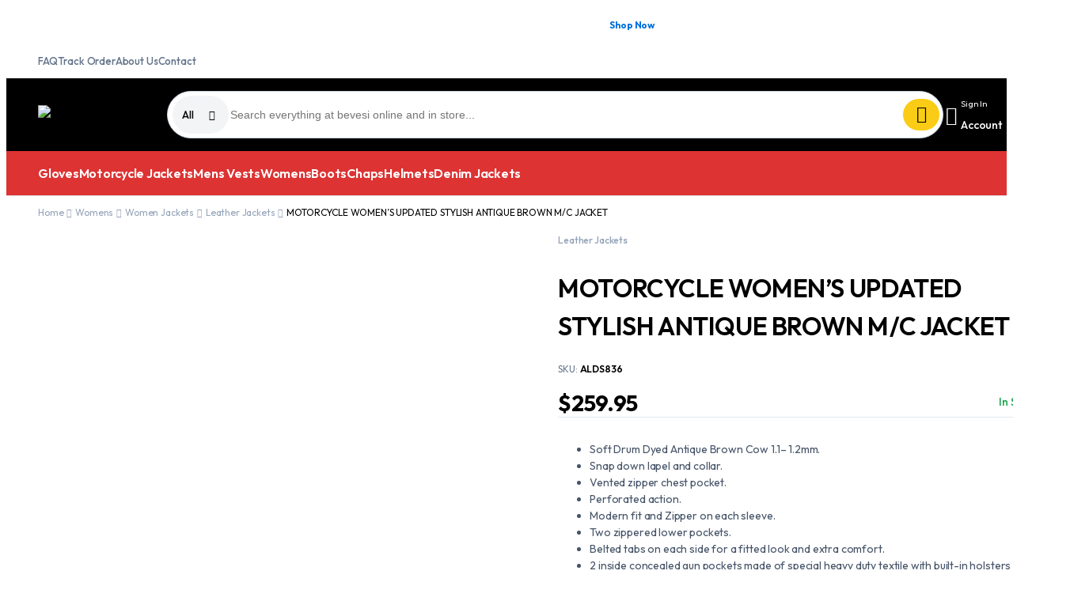

--- FILE ---
content_type: text/html; charset=UTF-8
request_url: https://austinleathertx.com/product/motorcycle-womens-updated-stylish-antique-brown-m-c-jacket/
body_size: 58298
content:
<!DOCTYPE html>
<html lang="en-US">
<head>
	<meta charset="UTF-8">
	<meta http-equiv="X-UA-Compatible" content="IE=edge">
	<meta name="viewport" content="width=device-width, initial-scale=1.0">

	<title>MOTORCYCLE WOMEN&#8217;S UPDATED STYLISH ANTIQUE BROWN M/C JACKET &#8211; Austin Leather</title>
<meta name='robots' content='max-image-preview:large' />
<link rel='dns-prefetch' href='//web.squarecdn.com' />
<link rel='dns-prefetch' href='//fonts.googleapis.com' />
<link rel="alternate" type="application/rss+xml" title="Austin Leather &raquo; Feed" href="https://austinleathertx.com/feed/" />
<link rel="alternate" type="application/rss+xml" title="Austin Leather &raquo; Comments Feed" href="https://austinleathertx.com/comments/feed/" />
<link rel="alternate" title="oEmbed (JSON)" type="application/json+oembed" href="https://austinleathertx.com/wp-json/oembed/1.0/embed?url=https%3A%2F%2Faustinleathertx.com%2Fproduct%2Fmotorcycle-womens-updated-stylish-antique-brown-m-c-jacket%2F" />
<link rel="alternate" title="oEmbed (XML)" type="text/xml+oembed" href="https://austinleathertx.com/wp-json/oembed/1.0/embed?url=https%3A%2F%2Faustinleathertx.com%2Fproduct%2Fmotorcycle-womens-updated-stylish-antique-brown-m-c-jacket%2F&#038;format=xml" />
<style id='wp-img-auto-sizes-contain-inline-css' type='text/css'>
img:is([sizes=auto i],[sizes^="auto," i]){contain-intrinsic-size:3000px 1500px}
/*# sourceURL=wp-img-auto-sizes-contain-inline-css */
</style>
<style id='wp-emoji-styles-inline-css' type='text/css'>

	img.wp-smiley, img.emoji {
		display: inline !important;
		border: none !important;
		box-shadow: none !important;
		height: 1em !important;
		width: 1em !important;
		margin: 0 0.07em !important;
		vertical-align: -0.1em !important;
		background: none !important;
		padding: 0 !important;
	}
/*# sourceURL=wp-emoji-styles-inline-css */
</style>
<link rel='stylesheet' id='wp-block-library-css' href='https://austinleathertx.com/wp-includes/css/dist/block-library/style.min.css?ver=6.9' type='text/css' media='all' />
<link rel='stylesheet' id='wc-blocks-style-css' href='https://austinleathertx.com/wp-content/plugins/woocommerce/assets/client/blocks/wc-blocks.css?ver=wc-9.9.6' type='text/css' media='all' />
<style id='global-styles-inline-css' type='text/css'>
:root{--wp--preset--aspect-ratio--square: 1;--wp--preset--aspect-ratio--4-3: 4/3;--wp--preset--aspect-ratio--3-4: 3/4;--wp--preset--aspect-ratio--3-2: 3/2;--wp--preset--aspect-ratio--2-3: 2/3;--wp--preset--aspect-ratio--16-9: 16/9;--wp--preset--aspect-ratio--9-16: 9/16;--wp--preset--color--black: #000000;--wp--preset--color--cyan-bluish-gray: #abb8c3;--wp--preset--color--white: #ffffff;--wp--preset--color--pale-pink: #f78da7;--wp--preset--color--vivid-red: #cf2e2e;--wp--preset--color--luminous-vivid-orange: #ff6900;--wp--preset--color--luminous-vivid-amber: #fcb900;--wp--preset--color--light-green-cyan: #7bdcb5;--wp--preset--color--vivid-green-cyan: #00d084;--wp--preset--color--pale-cyan-blue: #8ed1fc;--wp--preset--color--vivid-cyan-blue: #0693e3;--wp--preset--color--vivid-purple: #9b51e0;--wp--preset--gradient--vivid-cyan-blue-to-vivid-purple: linear-gradient(135deg,rgb(6,147,227) 0%,rgb(155,81,224) 100%);--wp--preset--gradient--light-green-cyan-to-vivid-green-cyan: linear-gradient(135deg,rgb(122,220,180) 0%,rgb(0,208,130) 100%);--wp--preset--gradient--luminous-vivid-amber-to-luminous-vivid-orange: linear-gradient(135deg,rgb(252,185,0) 0%,rgb(255,105,0) 100%);--wp--preset--gradient--luminous-vivid-orange-to-vivid-red: linear-gradient(135deg,rgb(255,105,0) 0%,rgb(207,46,46) 100%);--wp--preset--gradient--very-light-gray-to-cyan-bluish-gray: linear-gradient(135deg,rgb(238,238,238) 0%,rgb(169,184,195) 100%);--wp--preset--gradient--cool-to-warm-spectrum: linear-gradient(135deg,rgb(74,234,220) 0%,rgb(151,120,209) 20%,rgb(207,42,186) 40%,rgb(238,44,130) 60%,rgb(251,105,98) 80%,rgb(254,248,76) 100%);--wp--preset--gradient--blush-light-purple: linear-gradient(135deg,rgb(255,206,236) 0%,rgb(152,150,240) 100%);--wp--preset--gradient--blush-bordeaux: linear-gradient(135deg,rgb(254,205,165) 0%,rgb(254,45,45) 50%,rgb(107,0,62) 100%);--wp--preset--gradient--luminous-dusk: linear-gradient(135deg,rgb(255,203,112) 0%,rgb(199,81,192) 50%,rgb(65,88,208) 100%);--wp--preset--gradient--pale-ocean: linear-gradient(135deg,rgb(255,245,203) 0%,rgb(182,227,212) 50%,rgb(51,167,181) 100%);--wp--preset--gradient--electric-grass: linear-gradient(135deg,rgb(202,248,128) 0%,rgb(113,206,126) 100%);--wp--preset--gradient--midnight: linear-gradient(135deg,rgb(2,3,129) 0%,rgb(40,116,252) 100%);--wp--preset--font-size--small: 13px;--wp--preset--font-size--medium: 20px;--wp--preset--font-size--large: 36px;--wp--preset--font-size--x-large: 42px;--wp--preset--spacing--20: 0.44rem;--wp--preset--spacing--30: 0.67rem;--wp--preset--spacing--40: 1rem;--wp--preset--spacing--50: 1.5rem;--wp--preset--spacing--60: 2.25rem;--wp--preset--spacing--70: 3.38rem;--wp--preset--spacing--80: 5.06rem;--wp--preset--shadow--natural: 6px 6px 9px rgba(0, 0, 0, 0.2);--wp--preset--shadow--deep: 12px 12px 50px rgba(0, 0, 0, 0.4);--wp--preset--shadow--sharp: 6px 6px 0px rgba(0, 0, 0, 0.2);--wp--preset--shadow--outlined: 6px 6px 0px -3px rgb(255, 255, 255), 6px 6px rgb(0, 0, 0);--wp--preset--shadow--crisp: 6px 6px 0px rgb(0, 0, 0);}:where(.is-layout-flex){gap: 0.5em;}:where(.is-layout-grid){gap: 0.5em;}body .is-layout-flex{display: flex;}.is-layout-flex{flex-wrap: wrap;align-items: center;}.is-layout-flex > :is(*, div){margin: 0;}body .is-layout-grid{display: grid;}.is-layout-grid > :is(*, div){margin: 0;}:where(.wp-block-columns.is-layout-flex){gap: 2em;}:where(.wp-block-columns.is-layout-grid){gap: 2em;}:where(.wp-block-post-template.is-layout-flex){gap: 1.25em;}:where(.wp-block-post-template.is-layout-grid){gap: 1.25em;}.has-black-color{color: var(--wp--preset--color--black) !important;}.has-cyan-bluish-gray-color{color: var(--wp--preset--color--cyan-bluish-gray) !important;}.has-white-color{color: var(--wp--preset--color--white) !important;}.has-pale-pink-color{color: var(--wp--preset--color--pale-pink) !important;}.has-vivid-red-color{color: var(--wp--preset--color--vivid-red) !important;}.has-luminous-vivid-orange-color{color: var(--wp--preset--color--luminous-vivid-orange) !important;}.has-luminous-vivid-amber-color{color: var(--wp--preset--color--luminous-vivid-amber) !important;}.has-light-green-cyan-color{color: var(--wp--preset--color--light-green-cyan) !important;}.has-vivid-green-cyan-color{color: var(--wp--preset--color--vivid-green-cyan) !important;}.has-pale-cyan-blue-color{color: var(--wp--preset--color--pale-cyan-blue) !important;}.has-vivid-cyan-blue-color{color: var(--wp--preset--color--vivid-cyan-blue) !important;}.has-vivid-purple-color{color: var(--wp--preset--color--vivid-purple) !important;}.has-black-background-color{background-color: var(--wp--preset--color--black) !important;}.has-cyan-bluish-gray-background-color{background-color: var(--wp--preset--color--cyan-bluish-gray) !important;}.has-white-background-color{background-color: var(--wp--preset--color--white) !important;}.has-pale-pink-background-color{background-color: var(--wp--preset--color--pale-pink) !important;}.has-vivid-red-background-color{background-color: var(--wp--preset--color--vivid-red) !important;}.has-luminous-vivid-orange-background-color{background-color: var(--wp--preset--color--luminous-vivid-orange) !important;}.has-luminous-vivid-amber-background-color{background-color: var(--wp--preset--color--luminous-vivid-amber) !important;}.has-light-green-cyan-background-color{background-color: var(--wp--preset--color--light-green-cyan) !important;}.has-vivid-green-cyan-background-color{background-color: var(--wp--preset--color--vivid-green-cyan) !important;}.has-pale-cyan-blue-background-color{background-color: var(--wp--preset--color--pale-cyan-blue) !important;}.has-vivid-cyan-blue-background-color{background-color: var(--wp--preset--color--vivid-cyan-blue) !important;}.has-vivid-purple-background-color{background-color: var(--wp--preset--color--vivid-purple) !important;}.has-black-border-color{border-color: var(--wp--preset--color--black) !important;}.has-cyan-bluish-gray-border-color{border-color: var(--wp--preset--color--cyan-bluish-gray) !important;}.has-white-border-color{border-color: var(--wp--preset--color--white) !important;}.has-pale-pink-border-color{border-color: var(--wp--preset--color--pale-pink) !important;}.has-vivid-red-border-color{border-color: var(--wp--preset--color--vivid-red) !important;}.has-luminous-vivid-orange-border-color{border-color: var(--wp--preset--color--luminous-vivid-orange) !important;}.has-luminous-vivid-amber-border-color{border-color: var(--wp--preset--color--luminous-vivid-amber) !important;}.has-light-green-cyan-border-color{border-color: var(--wp--preset--color--light-green-cyan) !important;}.has-vivid-green-cyan-border-color{border-color: var(--wp--preset--color--vivid-green-cyan) !important;}.has-pale-cyan-blue-border-color{border-color: var(--wp--preset--color--pale-cyan-blue) !important;}.has-vivid-cyan-blue-border-color{border-color: var(--wp--preset--color--vivid-cyan-blue) !important;}.has-vivid-purple-border-color{border-color: var(--wp--preset--color--vivid-purple) !important;}.has-vivid-cyan-blue-to-vivid-purple-gradient-background{background: var(--wp--preset--gradient--vivid-cyan-blue-to-vivid-purple) !important;}.has-light-green-cyan-to-vivid-green-cyan-gradient-background{background: var(--wp--preset--gradient--light-green-cyan-to-vivid-green-cyan) !important;}.has-luminous-vivid-amber-to-luminous-vivid-orange-gradient-background{background: var(--wp--preset--gradient--luminous-vivid-amber-to-luminous-vivid-orange) !important;}.has-luminous-vivid-orange-to-vivid-red-gradient-background{background: var(--wp--preset--gradient--luminous-vivid-orange-to-vivid-red) !important;}.has-very-light-gray-to-cyan-bluish-gray-gradient-background{background: var(--wp--preset--gradient--very-light-gray-to-cyan-bluish-gray) !important;}.has-cool-to-warm-spectrum-gradient-background{background: var(--wp--preset--gradient--cool-to-warm-spectrum) !important;}.has-blush-light-purple-gradient-background{background: var(--wp--preset--gradient--blush-light-purple) !important;}.has-blush-bordeaux-gradient-background{background: var(--wp--preset--gradient--blush-bordeaux) !important;}.has-luminous-dusk-gradient-background{background: var(--wp--preset--gradient--luminous-dusk) !important;}.has-pale-ocean-gradient-background{background: var(--wp--preset--gradient--pale-ocean) !important;}.has-electric-grass-gradient-background{background: var(--wp--preset--gradient--electric-grass) !important;}.has-midnight-gradient-background{background: var(--wp--preset--gradient--midnight) !important;}.has-small-font-size{font-size: var(--wp--preset--font-size--small) !important;}.has-medium-font-size{font-size: var(--wp--preset--font-size--medium) !important;}.has-large-font-size{font-size: var(--wp--preset--font-size--large) !important;}.has-x-large-font-size{font-size: var(--wp--preset--font-size--x-large) !important;}
/*# sourceURL=global-styles-inline-css */
</style>

<style id='classic-theme-styles-inline-css' type='text/css'>
/*! This file is auto-generated */
.wp-block-button__link{color:#fff;background-color:#32373c;border-radius:9999px;box-shadow:none;text-decoration:none;padding:calc(.667em + 2px) calc(1.333em + 2px);font-size:1.125em}.wp-block-file__button{background:#32373c;color:#fff;text-decoration:none}
/*# sourceURL=/wp-includes/css/classic-themes.min.css */
</style>
<link rel='stylesheet' id='contact-form-7-css' href='https://austinleathertx.com/wp-content/plugins/contact-form-7/includes/css/styles.css?ver=6.0.6' type='text/css' media='all' />
<link rel='stylesheet' id='photoswipe-css' href='https://austinleathertx.com/wp-content/plugins/woocommerce/assets/css/photoswipe/photoswipe.min.css?ver=9.9.6' type='text/css' media='all' />
<link rel='stylesheet' id='photoswipe-default-skin-css' href='https://austinleathertx.com/wp-content/plugins/woocommerce/assets/css/photoswipe/default-skin/default-skin.min.css?ver=9.9.6' type='text/css' media='all' />
<style id='woocommerce-inline-inline-css' type='text/css'>
.woocommerce form .form-row .required { visibility: visible; }
/*# sourceURL=woocommerce-inline-inline-css */
</style>
<link rel='stylesheet' id='klb-single-ajax-css' href='https://austinleathertx.com/wp-content/plugins/bevesi-core/woocommerce-filter/single-ajax/css/single-ajax.css?ver=1.0' type='text/css' media='all' />
<link rel='stylesheet' id='klb-notice-ajax-css' href='https://austinleathertx.com/wp-content/plugins/bevesi-core/woocommerce-filter/notice-ajax/css/notice-ajax.css?ver=1.0' type='text/css' media='all' />
<link rel='stylesheet' id='klbtheme-swatches-css' href='https://austinleathertx.com/wp-content/plugins/bevesi-core/woocommerce-filter/swatches/css/swatches.css?ver=6.9' type='text/css' media='all' />
<link rel='stylesheet' id='klb-back-to-top-css' href='https://austinleathertx.com/wp-content/plugins/bevesi-core/woocommerce-filter/back-to-top/css/back-to-top.css?ver=1.0' type='text/css' media='all' />
<link rel='stylesheet' id='bevesi-single-gallery-css' href='https://austinleathertx.com/wp-content/plugins/bevesi-core/woocommerce-filter/single-gallery/css/single-gallery.css?ver=1.0' type='text/css' media='all' />
<link rel='stylesheet' id='bevesi-ajax-search-css' href='https://austinleathertx.com/wp-content/plugins/bevesi-core/woocommerce-filter/ajax-search/css/ajax-search.css?ver=1.0' type='text/css' media='all' />
<link rel='stylesheet' id='klb-product-badge-css' href='https://austinleathertx.com/wp-content/plugins/bevesi-core/woocommerce-filter/product-badge/css/product-badge.css?ver=1.0' type='text/css' media='all' />
<link rel='stylesheet' id='brands-styles-css' href='https://austinleathertx.com/wp-content/plugins/woocommerce/assets/css/brands.css?ver=9.9.6' type='text/css' media='all' />
<link rel='stylesheet' id='bootstrap-grid-css' href='https://austinleathertx.com/wp-content/themes/bevesi/assets/css/bootstrap-grid.min.css?ver=1.1.6' type='text/css' media='all' />
<link rel='stylesheet' id='bootstrap-reboot-css' href='https://austinleathertx.com/wp-content/themes/bevesi/assets/css/bootstrap-reboot.min.css?ver=1.1.6' type='text/css' media='all' />
<link rel='stylesheet' id='bootstrap-utilities-css' href='https://austinleathertx.com/wp-content/themes/bevesi/assets/css/bootstrap-utilities.min.css?ver=1.1.6' type='text/css' media='all' />
<link rel='stylesheet' id='select2-css' href='https://austinleathertx.com/wp-content/plugins/woocommerce/assets/css/select2.css?ver=9.9.6' type='text/css' media='all' />
<link rel='stylesheet' id='slick-css' href='https://austinleathertx.com/wp-content/themes/bevesi/assets/css/slick.css?ver=1.1.6' type='text/css' media='all' />
<link rel='stylesheet' id='magnific-popup-css' href='https://austinleathertx.com/wp-content/themes/bevesi/assets/css/magnific-popup.css?ver=1.1.6' type='text/css' media='all' />
<link rel='stylesheet' id='bevesi-form-input-css' href='https://austinleathertx.com/wp-content/themes/bevesi/assets/css/modules/form-input.css?ver=1.1.6' type='text/css' media='all' />
<link rel='stylesheet' id='bevesi-form-select-css' href='https://austinleathertx.com/wp-content/themes/bevesi/assets/css/modules/form-select.css?ver=1.1.6' type='text/css' media='all' />
<link rel='stylesheet' id='bevesi-form-button-css' href='https://austinleathertx.com/wp-content/themes/bevesi/assets/css/modules/form-button.css?ver=1.1.6' type='text/css' media='all' />
<link rel='stylesheet' id='bevesi-drawer-css' href='https://austinleathertx.com/wp-content/themes/bevesi/assets/css/modules/drawer.css?ver=1.1.6' type='text/css' media='all' />
<link rel='stylesheet' id='bevesi-categories-menu-css' href='https://austinleathertx.com/wp-content/themes/bevesi/assets/css/modules/categories-menu.css?ver=1.1.6' type='text/css' media='all' />
<link rel='stylesheet' id='bevesi-badge-css' href='https://austinleathertx.com/wp-content/themes/bevesi/assets/css/modules/badge.css?ver=1.1.6' type='text/css' media='all' />
<link rel='stylesheet' id='bevesi-banner-css' href='https://austinleathertx.com/wp-content/themes/bevesi/assets/css/modules/banner.css?ver=1.1.6' type='text/css' media='all' />
<link rel='stylesheet' id='bevesi-slider-css' href='https://austinleathertx.com/wp-content/themes/bevesi/assets/css/modules/slider.css?ver=1.1.6' type='text/css' media='all' />
<link rel='stylesheet' id='bevesi-notifications-css' href='https://austinleathertx.com/wp-content/themes/bevesi/assets/css/modules/notifications.css?ver=1.1.6' type='text/css' media='all' />
<link rel='stylesheet' id='bevesi-countdown-css' href='https://austinleathertx.com/wp-content/themes/bevesi/assets/css/modules/countdown.css?ver=1.1.6' type='text/css' media='all' />
<link rel='stylesheet' id='bevesi-custom-box-css' href='https://austinleathertx.com/wp-content/themes/bevesi/assets/css/modules/custom-box.css?ver=1.1.6' type='text/css' media='all' />
<link rel='stylesheet' id='bevesi-iconbox-css' href='https://austinleathertx.com/wp-content/themes/bevesi/assets/css/modules/iconbox.css?ver=1.1.6' type='text/css' media='all' />
<link rel='stylesheet' id='bevesi-woocommerce-global-css' href='https://austinleathertx.com/wp-content/themes/bevesi/assets/css/modules/woocommerce-global.css?ver=1.1.6' type='text/css' media='all' />
<link rel='stylesheet' id='bevesi-woocommerce-products-css' href='https://austinleathertx.com/wp-content/themes/bevesi/assets/css/modules/woocommerce-products.css?ver=1.1.6' type='text/css' media='all' />
<link rel='stylesheet' id='bevesi-woocommerce-product-box-css' href='https://austinleathertx.com/wp-content/themes/bevesi/assets/css/modules/woocommerce-product-box.css?ver=1.1.6' type='text/css' media='all' />
<link rel='stylesheet' id='bevesi-woocommerce-cart-css' href='https://austinleathertx.com/wp-content/themes/bevesi/assets/css/modules/woocommerce-cart.css?ver=1.1.6' type='text/css' media='all' />
<link rel='stylesheet' id='bevesi-woocommerce-my-account-css' href='https://austinleathertx.com/wp-content/themes/bevesi/assets/css/modules/woocommerce-my-account.css?ver=1.1.6' type='text/css' media='all' />
<link rel='stylesheet' id='bevesi-woocommerce-single-css' href='https://austinleathertx.com/wp-content/themes/bevesi/assets/css/modules/woocommerce-single.css?ver=1.1.6' type='text/css' media='all' />
<link rel='stylesheet' id='bevesi-vendor-box-css' href='https://austinleathertx.com/wp-content/themes/bevesi/assets/css/modules/vendor-box.css?ver=1.1.6' type='text/css' media='all' />
<link rel='stylesheet' id='bevesi-category-box-css' href='https://austinleathertx.com/wp-content/themes/bevesi/assets/css/modules/category-box.css?ver=1.1.6' type='text/css' media='all' />
<link rel='stylesheet' id='bevesi-blog-module-css' href='https://austinleathertx.com/wp-content/themes/bevesi/assets/css/modules/blog-module.css?ver=1.1.6' type='text/css' media='all' />
<link rel='stylesheet' id='bevesi-sidebar-css' href='https://austinleathertx.com/wp-content/themes/bevesi/assets/css/modules/sidebar.css?ver=1.1.6' type='text/css' media='all' />
<link rel='stylesheet' id='bevesi-social-media-css' href='https://austinleathertx.com/wp-content/themes/bevesi/assets/css/modules/social-media.css?ver=1.1.6' type='text/css' media='all' />
<link rel='stylesheet' id='bevesi-dokan-style-css' href='https://austinleathertx.com/wp-content/themes/bevesi/assets/css/modules/dokan-style.css?ver=1.1.6' type='text/css' media='all' />
<link rel='stylesheet' id='bevesi-tailwind-css' href='https://austinleathertx.com/wp-content/themes/bevesi/assets/css/tailwind.css?ver=1.1.6' type='text/css' media='all' />
<link rel='stylesheet' id='bevesi-helpers-css' href='https://austinleathertx.com/wp-content/themes/bevesi/assets/css/modules/helpers.css?ver=1.1.6' type='text/css' media='all' />
<link rel='stylesheet' id='bevesi-klbtheme-icons-css' href='https://austinleathertx.com/wp-content/themes/bevesi/assets/css/klbtheme.css?ver=1.1.6' type='text/css' media='all' />
<link rel='stylesheet' id='bevesi-klbtheme-social-css' href='https://austinleathertx.com/wp-content/themes/bevesi/assets/css/klbtheme-social.css?ver=1.1.6' type='text/css' media='all' />
<link rel='stylesheet' id='bevesi-colors-min-css' href='https://austinleathertx.com/wp-content/themes/bevesi/assets/css/colors-min.css?ver=1.1.6' type='text/css' media='all' />
<link rel='stylesheet' id='bevesi-base-css' href='https://austinleathertx.com/wp-content/themes/bevesi/assets/css/base.css?ver=1.1.6' type='text/css' media='all' />
<link rel='stylesheet' id='bevesi-font-url-css' href='//fonts.googleapis.com/css2?family=Outfit:wght@100..900&#038;display=swap&#038;subset=latin,latin-ext' type='text/css' media='all' />
<link rel='stylesheet' id='bevesi-style-css' href='https://austinleathertx.com/wp-content/themes/bevesi-child/style.css?ver=6.9' type='text/css' media='all' />
<link rel='stylesheet' id='wc-square-css' href='https://austinleathertx.com/wp-content/plugins/woocommerce-square/build/assets/frontend/wc-square.css?ver=4.9.4' type='text/css' media='all' />
<link rel='stylesheet' id='wc-square-gift-card-css' href='https://austinleathertx.com/wp-content/plugins/woocommerce-square/build/assets/frontend/wc-square-gift-card.css?ver=4.9.4' type='text/css' media='all' />
<link rel='stylesheet' id='wc-square-digital-wallet-css' href='https://austinleathertx.com/wp-content/plugins/woocommerce-square/build/assets/frontend/wc-square-digital-wallet.css?ver=4.9.4' type='text/css' media='all' />
<link rel='stylesheet' id='parent-style-css' href='https://austinleathertx.com/wp-content/themes/bevesi/style.css?ver=6.9' type='text/css' media='all' />
<link rel='stylesheet' id='bevesi-child-style-css' href='https://austinleathertx.com/wp-content/themes/bevesi-child/style.css?ver=1.1.6' type='text/css' media='all' />
<script type="text/template" id="tmpl-variation-template">
	<div class="woocommerce-variation-description">{{{ data.variation.variation_description }}}</div>
	<div class="woocommerce-variation-price">{{{ data.variation.price_html }}}</div>
	<div class="woocommerce-variation-availability">{{{ data.variation.availability_html }}}</div>
</script>
<script type="text/template" id="tmpl-unavailable-variation-template">
	<p role="alert">Sorry, this product is unavailable. Please choose a different combination.</p>
</script>
<script type="text/javascript" src="https://austinleathertx.com/wp-includes/js/jquery/jquery.min.js?ver=3.7.1" id="jquery-core-js"></script>
<script type="text/javascript" src="https://austinleathertx.com/wp-includes/js/jquery/jquery-migrate.min.js?ver=3.4.1" id="jquery-migrate-js"></script>
<script type="text/javascript" src="https://austinleathertx.com/wp-content/plugins/woocommerce/assets/js/jquery-blockui/jquery.blockUI.min.js?ver=2.7.0-wc.9.9.6" id="jquery-blockui-js" defer="defer" data-wp-strategy="defer"></script>
<script type="text/javascript" id="wc-add-to-cart-js-extra">
/* <![CDATA[ */
var wc_add_to_cart_params = {"ajax_url":"/wp-admin/admin-ajax.php","wc_ajax_url":"/?wc-ajax=%%endpoint%%","i18n_view_cart":"View cart","cart_url":"https://austinleathertx.com/cart/","is_cart":"","cart_redirect_after_add":"no"};
//# sourceURL=wc-add-to-cart-js-extra
/* ]]> */
</script>
<script type="text/javascript" src="https://austinleathertx.com/wp-content/plugins/woocommerce/assets/js/frontend/add-to-cart.min.js?ver=9.9.6" id="wc-add-to-cart-js" defer="defer" data-wp-strategy="defer"></script>
<script type="text/javascript" src="https://austinleathertx.com/wp-content/plugins/woocommerce/assets/js/zoom/jquery.zoom.min.js?ver=1.7.21-wc.9.9.6" id="zoom-js" defer="defer" data-wp-strategy="defer"></script>
<script type="text/javascript" src="https://austinleathertx.com/wp-content/plugins/woocommerce/assets/js/flexslider/jquery.flexslider.min.js?ver=2.7.2-wc.9.9.6" id="flexslider-js" defer="defer" data-wp-strategy="defer"></script>
<script type="text/javascript" src="https://austinleathertx.com/wp-content/plugins/woocommerce/assets/js/photoswipe/photoswipe.min.js?ver=4.1.1-wc.9.9.6" id="photoswipe-js" defer="defer" data-wp-strategy="defer"></script>
<script type="text/javascript" src="https://austinleathertx.com/wp-content/plugins/woocommerce/assets/js/photoswipe/photoswipe-ui-default.min.js?ver=4.1.1-wc.9.9.6" id="photoswipe-ui-default-js" defer="defer" data-wp-strategy="defer"></script>
<script type="text/javascript" id="wc-single-product-js-extra">
/* <![CDATA[ */
var wc_single_product_params = {"i18n_required_rating_text":"Please select a rating","i18n_rating_options":["1 of 5 stars","2 of 5 stars","3 of 5 stars","4 of 5 stars","5 of 5 stars"],"i18n_product_gallery_trigger_text":"View full-screen image gallery","review_rating_required":"yes","flexslider":{"rtl":false,"animation":"slide","smoothHeight":true,"directionNav":false,"controlNav":"thumbnails","slideshow":false,"animationSpeed":500,"animationLoop":false,"allowOneSlide":false,"direction":"horizontal","prevText":"\u003Cbutton type=\"button\" class=\"slick-nav slick-prev slick-button\"\u003E\u003Csvg xmlns=\"http://www.w3.org/2000/svg\" x=\"0px\" y=\"0px\" viewBox=\"0 0 24 24\" enable-background=\"new 0 0 24 24\" fill=\"currentColor\"\u003E\u003Cpolyline fill=\"none\" stroke=\"currentColor\" stroke-width=\"1.5\" stroke-linecap=\"round\" stroke-linejoin=\"round\" points=\"17.2,22.4 6.8,12 17.2,1.6 \"/\u003E\u003C/svg\u003E\u003C/button\u003E","nextText":"\u003Cbutton type=\"button\" class=\"slick-nav slick-next slick-button\"\u003E\u003Csvg xmlns=\"http://www.w3.org/2000/svg\" x=\"0px\" y=\"0px\" viewBox=\"0 0 24 24\" enable-background=\"new 0 0 24 24\" fill=\"currentColor\"\u003E\u003Cpolyline fill=\"none\" stroke=\"currentColor\" stroke-width=\"1.5\" stroke-linecap=\"round\" stroke-linejoin=\"round\" points=\"6.8,22.4 17.2,12 6.8,1.6 \"/\u003E\u003C/svg\u003E\u003C/button\u003E"},"zoom_enabled":"1","zoom_options":[],"photoswipe_enabled":"1","photoswipe_options":{"shareEl":false,"closeOnScroll":false,"history":false,"hideAnimationDuration":0,"showAnimationDuration":0},"flexslider_enabled":"1"};
//# sourceURL=wc-single-product-js-extra
/* ]]> */
</script>
<script type="text/javascript" src="https://austinleathertx.com/wp-content/plugins/woocommerce/assets/js/frontend/single-product.min.js?ver=9.9.6" id="wc-single-product-js" defer="defer" data-wp-strategy="defer"></script>
<script type="text/javascript" src="https://austinleathertx.com/wp-content/plugins/woocommerce/assets/js/js-cookie/js.cookie.min.js?ver=2.1.4-wc.9.9.6" id="js-cookie-js" defer="defer" data-wp-strategy="defer"></script>
<script type="text/javascript" id="woocommerce-js-extra">
/* <![CDATA[ */
var woocommerce_params = {"ajax_url":"/wp-admin/admin-ajax.php","wc_ajax_url":"/?wc-ajax=%%endpoint%%","i18n_password_show":"Show password","i18n_password_hide":"Hide password"};
//# sourceURL=woocommerce-js-extra
/* ]]> */
</script>
<script type="text/javascript" src="https://austinleathertx.com/wp-content/plugins/woocommerce/assets/js/frontend/woocommerce.min.js?ver=9.9.6" id="woocommerce-js" defer="defer" data-wp-strategy="defer"></script>
<script type="text/javascript" src="https://austinleathertx.com/wp-content/plugins/bevesi-core/woocommerce-filter/single-ajax/js/single-ajax.js?ver=1.0" id="klb-single-ajax-js"></script>
<script type="text/javascript" id="wc-cart-fragments-js-extra">
/* <![CDATA[ */
var wc_cart_fragments_params = {"ajax_url":"/wp-admin/admin-ajax.php","wc_ajax_url":"/?wc-ajax=%%endpoint%%","cart_hash_key":"wc_cart_hash_3472d6500c78e3977e2b8e939c563b4f","fragment_name":"wc_fragments_3472d6500c78e3977e2b8e939c563b4f","request_timeout":"5000"};
//# sourceURL=wc-cart-fragments-js-extra
/* ]]> */
</script>
<script type="text/javascript" src="https://austinleathertx.com/wp-content/plugins/woocommerce/assets/js/frontend/cart-fragments.min.js?ver=9.9.6" id="wc-cart-fragments-js" defer="defer" data-wp-strategy="defer"></script>
<script type="text/javascript" src="https://austinleathertx.com/wp-content/plugins/bevesi-core/woocommerce-filter/notice-ajax/js/notice-ajax.js?ver=1.0" id="klb-notice-ajax-js"></script>
<script type="text/javascript" src="https://austinleathertx.com/wp-includes/js/underscore.min.js?ver=1.13.7" id="underscore-js"></script>
<script type="text/javascript" id="wp-util-js-extra">
/* <![CDATA[ */
var _wpUtilSettings = {"ajax":{"url":"/wp-admin/admin-ajax.php"}};
//# sourceURL=wp-util-js-extra
/* ]]> */
</script>
<script type="text/javascript" src="https://austinleathertx.com/wp-includes/js/wp-util.min.js?ver=6.9" id="wp-util-js"></script>
<script type="text/javascript" id="wc-add-to-cart-variation-js-extra">
/* <![CDATA[ */
var wc_add_to_cart_variation_params = {"wc_ajax_url":"/?wc-ajax=%%endpoint%%","i18n_no_matching_variations_text":"Sorry, no products matched your selection. Please choose a different combination.","i18n_make_a_selection_text":"Please select some product options before adding this product to your cart.","i18n_unavailable_text":"Sorry, this product is unavailable. Please choose a different combination.","i18n_reset_alert_text":"Your selection has been reset. Please select some product options before adding this product to your cart."};
//# sourceURL=wc-add-to-cart-variation-js-extra
/* ]]> */
</script>
<script type="text/javascript" src="https://austinleathertx.com/wp-content/plugins/woocommerce/assets/js/frontend/add-to-cart-variation.min.js?ver=9.9.6" id="wc-add-to-cart-variation-js" defer="defer" data-wp-strategy="defer"></script>
<script type="text/javascript" src="https://austinleathertx.com/wp-content/plugins/bevesi-core/woocommerce-filter/back-to-top/js/back-to-top.js?ver=1.0" id="klb-back-to-top-js"></script>
<script type="text/javascript" id="bevesi-ajax-search-js-extra">
/* <![CDATA[ */
var bevesisearch = {"ajaxurl":"https://austinleathertx.com/wp-admin/admin-ajax.php"};
//# sourceURL=bevesi-ajax-search-js-extra
/* ]]> */
</script>
<script type="text/javascript" src="https://austinleathertx.com/wp-content/plugins/bevesi-core/woocommerce-filter/ajax-search/js/ajax-search.js?ver=1.0" id="bevesi-ajax-search-js"></script>
<script type="text/javascript" src="https://austinleathertx.com/wp-content/themes/bevesi/includes/pjax/js/helpers.js?ver=1.0" id="pjax-helpers-js"></script>
<script type="text/javascript" src="https://web.squarecdn.com/v1/square.js?ver=4.9.4" id="wc-square-payment-form-js"></script>
<link rel="https://api.w.org/" href="https://austinleathertx.com/wp-json/" /><link rel="alternate" title="JSON" type="application/json" href="https://austinleathertx.com/wp-json/wp/v2/product/10010" /><link rel="EditURI" type="application/rsd+xml" title="RSD" href="https://austinleathertx.com/xmlrpc.php?rsd" />
<meta name="generator" content="WordPress 6.9" />
<meta name="generator" content="WooCommerce 9.9.6" />
<link rel="canonical" href="https://austinleathertx.com/product/motorcycle-womens-updated-stylish-antique-brown-m-c-jacket/" />
<link rel='shortlink' href='https://austinleathertx.com/?p=10010' />

<style type="text/css">









:root {
    --site-logo-height-desktop: 163px;
}

:root {
    --site-logo-height-mobile: 36px;
}

.site-header.header-type1 .site-header-topbar{
	background-color: ;
	color: ;
}

.site-header.header-type1 .site-header-row.header-row-text-slate .sub-menu a{
	color: ;
}

.site-header.header-type1 .site-header-row.header-row-text-slate .menu > li > a:hover,
.site-header.header-type1 .site-header-row.header-row-text-slate .sub-menu a:hover{
	color: ;
}

.site-header.header-type1 .site-header-row.border-container .site-header-inner{
	border-color:  !important;
}

.site-header.header-type1 .site-header-main{
	background-color: #000000;
}

.site-header.header-type1 .site-header-main .site-header-inner{
	border-color:  !important;
}

.site-header.header-type1 .site-header-main .site-header-inner .site-quick-button{
	color: #ffffff;
}

.site-header.header-type1 .site-header-bottom{
	background-color: #dd3333;
	border-color:  !important;
}

.site-header.header-type1 .site-header-bottom .site-menu.horizontal.primary-menu .menu > li > a{
	color: ;
}

.site-header.header-type1 .site-header-bottom .site-menu.horizontal.primary-menu .menu > li > a:hover{
	color: ;	
}

.site-header.header-type1 .site-header-bottom .site-menu.horizontal.primary-menu .mega-menu > .sub-menu > li > a{
	color: ;
}

.site-header.header-type1 .site-header-bottom .site-menu.horizontal.primary-menu .sub-menu a{
	color: ;
}

.site-header.header-type1 .site-header-bottom .site-menu.horizontal.primary-menu .sub-menu a:hover{
	color: ;
	text-decoration-color: ;
}

.site-header.header-type2 .site-header-topbar{
	background-color: ;
	color: ;
}

.site-header.header-type2 .site-header-row.header-row-text-slate .sub-menu a{
	color: ;
}

.site-header.header-type2 .site-header-row.header-row-text-slate .menu > li > a:hover,
.site-header.header-type2 .site-header-row.header-row-text-slate .sub-menu a:hover{
	color: ;
}

.site-header.header-type2 .site-header-main{
	background-color: #000000;
}

.site-header.header-type2 .site-header-main .site-header-inner .site-quick-button{
	color: #ffffff;
}

.site-header.header-type2 .site-header-bottom{
	background-color: #dd3333;
	border-color:  !important;
}

.site-header.header-type2 .site-header-bottom .site-menu.horizontal.primary-menu .menu > li > a{
	color: #ffffff;
}

.site-header.header-type2 .site-header-bottom .site-menu.horizontal.primary-menu .menu > li > a:hover{
	color: ;	
}

.site-header.header-type2 .site-header-bottom .site-menu.horizontal.primary-menu .mega-menu > .sub-menu > li > a{
	color: ;
}

.site-header.header-type2 .site-header-bottom .site-menu.horizontal.primary-menu .sub-menu a{
	color: ;
}

.site-header.header-type2 .site-header-bottom .site-menu.horizontal.primary-menu .sub-menu a:hover{
	color: ;
	text-decoration-color: ;
}

.site-header.header-type3 .site-header-topbar{
	background-color: ;
	color:  !important;
}

.site-header.header-type3 .site-header-row.header-row-text-gray .sub-menu a{
	color:  !important;
}
.site-header.header-type3 .site-header-row.header-row-text-gray .menu > li > a:hover,
.site-header.header-type3 .site-header-row.header-row-bg-black.header-row-text-gray .sub-menu a:hover{
	color:  !important;
}

.site-header.header-type3 .site-header-topbar .site-header-row.border-container .site-header-inner{
	border-color:  !important;
}

.site-header.header-type3 .site-header-main{
	background-color: #000000;
}

.site-header.header-type3 .site-header-main .site-header-inner .site-quick-button{
	color: ;
}

.site-header.header-type3 .site-header-bottom{
	background-color: ;
	border-color:  !important;
}

.site-header.header-type3 .site-header-bottom .site-menu.horizontal.primary-menu .menu > li > a{
	color: ;
}

.site-header.header-type3 .site-header-bottom .site-menu.horizontal.primary-menu .menu > li > a:hover{
	color: ;	
}

.site-header.header-type3 .site-header-bottom .site-menu.horizontal.primary-menu .mega-menu > .sub-menu > li > a{
	color: ;
}

.site-header.header-type3 .site-header-bottom .site-menu.horizontal.primary-menu .sub-menu a{
	color: ;
}

.site-header.header-type3 .site-header-bottom .site-menu.horizontal.primary-menu .sub-menu a:hover{
	color: ;
	text-decoration-color: ;
}

.site-header.header-type4 .site-header-topbar{
	background-color: ;
	color: ;
}

.site-header.header-type4 .site-header-topbar .menu > li > a:hover{
	color: ;
}

.site-header.header-type4 .site-header-row.border-container .site-header-inner{
	border-color:  !important;
}

.site-header.header-type4 .site-header-main{
	background-color: #000000;
	border-color:  !important;
}

.site-header.header-type4 .site-header-main .site-header-inner .site-quick-button{
	color: ;
}

.site-header.header-type4 .site-header-bottom{
	background-color: ;
	border-color:  !important;
}

.site-header.header-type4 .site-header-bottom .site-menu.horizontal.primary-menu .menu > li > a{
	color: ;
}

.site-header.header-type4 .site-header-bottom .site-menu.horizontal.primary-menu .menu > li > a:hover{
	color: ;	
}

.site-header.header-type4 .site-header-bottom .site-menu.horizontal.primary-menu .mega-menu > .sub-menu > li > a{
	color: ;
}

.site-header.header-type4 .site-header-bottom .site-menu.horizontal.primary-menu .sub-menu a{
	color: ;
}

.site-header.header-type4 .site-header-bottom .site-menu.horizontal.primary-menu .sub-menu a:hover{
	color: ;
	text-decoration-color: ;
}

.site-header.header-type5 .site-header-topbar{
	background-color: ;
	color: ;
}

.site-header.header-type5 .site-header-row.header-row-text-slate .sub-menu a{
	color: ;
}

.site-header.header-type5 .site-header-row.header-row-text-slate .menu > li > a:hover,
.site-header.header-type5 .site-header-row.header-row-text-slate .sub-menu a:hover{
	color: ;
}

.site-header.header-type5 .site-header-row.border-container .site-header-inner{
	border-color:  !important;
}

.site-header.header-type5 .site-header-main{
	background-color: #000000;
}

.site-header.header-type5 .site-header-main .site-menu.horizontal.primary-menu .menu > li > a{
	color: ;
}

.site-header.header-type5 .site-header-main .site-menu.horizontal.primary-menu .menu > li > a:hover{
	color: ;
}

.site-header.header-type5 .site-header-main .site-menu.horizontal.primary-menu .mega-menu > .sub-menu > li > a{
	color: ;
}

.site-header.header-type5 .site-header-main.header-row-text-black .sub-menu a{
	color: ;
}

.site-header.header-type5 .site-header-main.header-row-text-black .sub-menu a:hover{
	color: ;
	text-decoration-color: ;
}

.site-header.header-type5 .site-header-main .site-header-inner .site-quick-button{
	color: #ffffff;
}

.site-header.header-type5 .site-header-bottom{
	background-color: ;
	border-color:  !important;
}

.site-header.header-type6 .site-header-topbar{
	background-color: ;
	color: ;
}

.site-header.header-type6 .site-header-row.header-row-text-slate .sub-menu a{
	color: ;
}

.site-header.header-type6 .site-header-row.header-row-text-slate .menu > li > a:hover,
.site-header.header-type6 .site-header-row.header-row-text-slate .sub-menu a:hover{
	color: ;
}

.site-header.header-type6 .site-header-row.border-container .site-header-inner{
	border-color:  !important;
}

.site-header.header-type6 .site-header-main{
	background-color: #000000;
}

.site-header.header-type6 .site-header-main .site-header-inner{
	border-color:  !important;
}

.site-header.header-type6 .site-header-main .site-header-inner .site-quick-button{
	color: #ffffff;
}

.site-header.header-type6 .site-header-bottom{
	background-color: ;
	border-color:  !important;
}

.site-header.header-type6 .site-header-bottom .site-menu.horizontal.primary-menu .menu > li > a{
	color: ;
}

.site-header.header-type6 .site-header-bottom .site-menu.horizontal.primary-menu .menu > li > a:hover{
	color: ;	
}

.site-header.header-type6 .site-header-bottom .site-menu.horizontal.primary-menu .mega-menu > .sub-menu > li > a{
	color: ;
}

.site-header.header-type6 .site-header-bottom .site-menu.horizontal.primary-menu .sub-menu a{
	color: ;
}

.site-header.header-type6 .site-header-bottom .site-menu.horizontal.primary-menu .sub-menu a:hover{
	color: ;
	text-decoration-color: ;
}

.klb-mobile-bottom.site-mobile-navbar .site-mobile-navbar-inner ul li a .mobile-navbar-label{
	color: ;
}

.klb-mobile-bottom.site-mobile-navbar .site-mobile-navbar-inner ul li a i{
	color: ;
}

.klb-mobile-bottom.site-mobile-navbar{
	background-color: ;
	border-color: ;
}

.site-notification.site-notification-global{
	background-color:  !important;
	color:  !important;
}

.site-notification.site-notification-global .site-notification-inner .button{
	background-color: ;
	color: ;
}

.site-footer #footer-iconboxes {
	background-color: ;
	border-color: ;
}

.site-footer #footer-iconboxes .iconboxes-content h4,
.site-footer #footer-iconboxes .site-footer-inner .iconboxes .iconbox .content .entry-title{
	color: ;
}

.site-footer #footer-iconboxes .iconboxes-content p,
.site-footer #footer-iconboxes .site-footer-inner .iconboxes .iconbox .content p{
	color: ;
}

.site-footer #footer-iconboxes .site-footer-inner .iconboxes .iconbox .icon{
	color: ;
}

.site-footer.footer-type1 #footer-newsletter {
	background-color: ;
	color: ;
}

.site-footer.footer-type1 #footer-widgets {
	background-color: ;
	border-color: ;
}

.site-footer.footer-type1 #footer-widgets .widget .widget-title{
	color: ;
}

.site-footer.footer-type1 #footer-widgets .site-footer-inner .widget .menu li a{
	color: ;
}

.site-footer.footer-type1 #footer-contact {
	background-color: ;
	border-color: ;
}

.site-footer.footer-type1 #footer-contact .site-footer-inner ul li a i{
	color: ;
}

.site-footer.footer-type1 #footer-contact .site-footer-inner ul li a p{
	color: ;
}

.site-footer.footer-type1 #footer-copyright {
	background-color: ;
	color: ;
	border-color: ;
}

.site-footer.footer-type2 #footer-newsletter {
	background-color: ;
	color: ;
}

.site-footer.footer-type2 #footer-newsletter.footer-newsletter-style-2 .site-footer-newsletter-column .footer-newsletter-text p{
	color: ;
}

.site-footer.footer-type2 #footer-widgets {
	background-color: ;
	border-color: ;
}

.site-footer.footer-type2 #footer-widgets .widget .widget-title{
	color: ;
}

.site-footer.footer-type2 #footer-widgets .site-footer-inner .widget .menu li a{
	color: ;
}

.site-footer.footer-type2 #footer-contact {
	background-color: ;
	border-color: ;
}

.site-footer.footer-type2 #footer-contact .site-footer-inner ul li a i{
	color: ;
}

.site-footer.footer-type2 #footer-contact .site-footer-inner ul li a p{
	color: ;
}

.site-footer.footer-type2 #footer-copyright {
	background-color: ;
	color: ;
	border-color: ;
}

.site-footer.footer-type2 #footer-copyright .site-footer-inner .site-copyright-content p{
	color: ;
}

.site-footer.footer-type3 #footer-newsletter {
	background-color: ;
	color: ;
}

.site-footer.footer-type3 #footer-newsletter.footer-newsletter-style-1 .footer-newsletter-text p{
	color: ;
}

.site-footer.footer-type3 #footer-widgets {
	background-color: ;
	border-color: ;
}

.site-footer.footer-type3 #footer-widgets .widget .widget-title{
	color: ;
}

.site-footer.footer-type3 #footer-widgets .site-footer-inner .widget .menu li a{
	color: ;
}

.site-footer.footer-type3 #footer-contact {
	background-color: ;
	border-color: ;
}

.site-footer.footer-type3 #footer-contact .site-footer-inner ul li a i{
	color: ;
}

.site-footer.footer-type3 #footer-contact .site-footer-inner ul li a p{
	color: ;
}

.site-footer.footer-type3 #footer-copyright {
	background-color: ;
	color: ;
	border-color: ;
}

.site-footer.footer-type3 #footer-copyright .site-footer-inner .site-copyright-content p{
	color: ;
}

.site-mini-cart p.woocommerce-mini-cart__buttons.buttons a:not(.checkout){
	background-color: ;
	color: ;
}

.site-mini-cart p.woocommerce-mini-cart__buttons.buttons a:not(.checkout):hover{
	background-color: ;
	color: ;
}


.site-mini-cart p.woocommerce-mini-cart__buttons.buttons a.checkout{
	background-color: ;
	border-color: ;
	color: ;
}

.site-mini-cart p.woocommerce-mini-cart__buttons.buttons a.checkout:hover{
	background-color: ;
	border-color: ;
	color: ;
}

.single-product .main-content {
	background-color: ;
}

.single-product-wrapper .flex-control-thumbs .slick-slide img.flex-active{
	border-color: ;
}

.single-product .single-product-wrapper .single-product-detail .product-category a {
    color: ;
}

.single-product .single-product-wrapper .single-product-detail .product-category a:hover {
    color: ;
}

.single-product .single-product-wrapper .single-product-detail .product_title{
	color: ;
}

.single-product-wrapper .single-product-detail .product-price-wrapper .product-stock.in-stock{
	color: ;
}

.single-product-wrapper .single-product-detail .product-price-wrapper .product-stock.out-of-stock{
	color: ;
}

.single-product-wrapper .single-product-detail .product-price-wrapper .price del{
	color: ;
}

.single-product-wrapper .single-product-detail .product-price-wrapper .price ins{
	color: ;
}

.single-product-wrapper .single-product-detail .orderon-whatsapp a{
	background-color:  !important;
	color:  !important;
}

.single-product-wrapper .single-product-detail .orderon-whatsapp a:hover{
	background-color:  !important;
	color:  !important;
}

.single-product-wrapper .single-product-detail .woocommerce-product-details__short-description{
	color: ;
}

.single-product-wrapper .single-product-detail form.cart .single_add_to_cart_button{
	background-color: ;
	color: ;
}

.single-product-wrapper .single-product-detail form.cart .single_add_to_cart_button:hover{
	background-color: ;
	color: ;
}

.single-product-wrapper .single-product-detail .buy_now_button{
	background-color: ;
	border-color: ;
	color: ;
}

.single-product-wrapper .single-product-detail .buy_now_button:hover{
	background-color: ;
	border-color: ;
	color: ;
}

.single-product-wrapper .single-product-detail .single-product-buttons a.klbwl-btn{
	color: ;
}

.single-product-wrapper .single-product-detail .single-product-buttons .product-wishlist a::before{
	color: ;
}

.single-product-wrapper .single-product-detail .single-product-buttons .klbcp-btn{
	color: ;
}

.single-product-wrapper .single-product-detail .single-product-buttons .klbcp-btn::before{
	color: ;
}

:root {
--site-body-font: "Outfit", sans-serif;--site-product-name-weight: regular;}

</style>
<!-- Google site verification - Google for WooCommerce -->
<meta name="google-site-verification" content="P2vRT_3l5vVtbEQQhlWSKng8qrxnJMEIKAXVWoHzsoo" />
	<noscript><style>.woocommerce-product-gallery{ opacity: 1 !important; }</style></noscript>
	<meta name="generator" content="Elementor 3.29.2; features: e_font_icon_svg, additional_custom_breakpoints, e_local_google_fonts, e_element_cache; settings: css_print_method-external, google_font-enabled, font_display-swap">
			<style>
				.e-con.e-parent:nth-of-type(n+4):not(.e-lazyloaded):not(.e-no-lazyload),
				.e-con.e-parent:nth-of-type(n+4):not(.e-lazyloaded):not(.e-no-lazyload) * {
					background-image: none !important;
				}
				@media screen and (max-height: 1024px) {
					.e-con.e-parent:nth-of-type(n+3):not(.e-lazyloaded):not(.e-no-lazyload),
					.e-con.e-parent:nth-of-type(n+3):not(.e-lazyloaded):not(.e-no-lazyload) * {
						background-image: none !important;
					}
				}
				@media screen and (max-height: 640px) {
					.e-con.e-parent:nth-of-type(n+2):not(.e-lazyloaded):not(.e-no-lazyload),
					.e-con.e-parent:nth-of-type(n+2):not(.e-lazyloaded):not(.e-no-lazyload) * {
						background-image: none !important;
					}
				}
			</style>
			<link rel="icon" href="https://austinleathertx.com/wp-content/uploads/2025/05/cropped-allogo-32x32.png" sizes="32x32" />
<link rel="icon" href="https://austinleathertx.com/wp-content/uploads/2025/05/cropped-allogo-192x192.png" sizes="192x192" />
<link rel="apple-touch-icon" href="https://austinleathertx.com/wp-content/uploads/2025/05/cropped-allogo-180x180.png" />
<meta name="msapplication-TileImage" content="https://austinleathertx.com/wp-content/uploads/2025/05/cropped-allogo-270x270.png" />
<style id="kirki-inline-styles">.site-header .site-header-main .site-brand img, .site-drawer .site-brand a img{width:163px;}</style>
		<!-- Global site tag (gtag.js) - Google Ads: AW-17266002783 - Google for WooCommerce -->
		<script async src="https://www.googletagmanager.com/gtag/js?id=AW-17266002783"></script>
		<script>
			window.dataLayer = window.dataLayer || [];
			function gtag() { dataLayer.push(arguments); }
			gtag( 'consent', 'default', {
				analytics_storage: 'denied',
				ad_storage: 'denied',
				ad_user_data: 'denied',
				ad_personalization: 'denied',
				region: ['AT', 'BE', 'BG', 'HR', 'CY', 'CZ', 'DK', 'EE', 'FI', 'FR', 'DE', 'GR', 'HU', 'IS', 'IE', 'IT', 'LV', 'LI', 'LT', 'LU', 'MT', 'NL', 'NO', 'PL', 'PT', 'RO', 'SK', 'SI', 'ES', 'SE', 'GB', 'CH'],
				wait_for_update: 500,
			} );
			gtag('js', new Date());
			gtag('set', 'developer_id.dOGY3NW', true);
			gtag("config", "AW-17266002783", { "groups": "GLA", "send_page_view": false });		</script>

		<link rel='stylesheet' id='wc-square-cart-checkout-block-css' href='https://austinleathertx.com/wp-content/plugins/woocommerce-square/build/assets/frontend/wc-square-cart-checkout-blocks.css?ver=4.9.4' type='text/css' media='all' />
<link rel='stylesheet' id='klb-image-zoom-css' href='https://austinleathertx.com/wp-content/plugins/bevesi-core/woocommerce-filter/image-zoom/css/image-zoom.css?ver=1.0' type='text/css' media='all' />
<link rel='stylesheet' id='klb-single-low-stock-css' href='https://austinleathertx.com/wp-content/plugins/bevesi-core/woocommerce-filter/single-low-stock/css/single-low-stock.css?ver=1.0' type='text/css' media='all' />
</head>
<body class="wp-singular product-template-default single single-product postid-10010 wp-theme-bevesi wp-child-theme-bevesi-child theme-bevesi woocommerce woocommerce-page woocommerce-no-js klb-swatches input-variation-default  elementor-default elementor-kit-13860">
<script type="text/javascript">
/* <![CDATA[ */
gtag("event", "page_view", {send_to: "GLA"});
/* ]]> */
</script>

	
	<div id="page" class="page-content">
		
					
			<div class="site-notification site-notification-global bg-primary color-white" style="background-image: url(https://austinleathertx.com/wp-content/uploads/2024/03/notification-pattern.png);">
				<div class="container">
					<div class="site-notification-inner">
						<p>Free Standard Shipping on all purchases.</p>
						<a href="#" class="button black size-xs">Shop Now</a>
					</div><!-- site-notification-inner -->
				</div><!-- container -->
			</div><!-- site-notification -->
			
		
					<header id="masthead" class="site-header header-type2">
    <div id="header-top" class="site-header-row site-header-topbar header-row-bg-white header-row-text-slate display-none display-block-laptop">
        <div class="container">
			<div class="site-header-inner">
				<div class="col display-inline-flex align-items-center justify-start">
											<nav class="site-menu horizontal">
							<ul id="menu-top-left" class="menu"><li id="menu-item-14676" class="menu-item menu-item-type-post_type menu-item-object-page menu-item-14676"><a href="https://austinleathertx.com/faq/">FAQ</a></li>
<li id="menu-item-14673" class="menu-item menu-item-type-post_type menu-item-object-page menu-item-14673"><a href="https://austinleathertx.com/order-tracking/">Track Order</a></li>
<li id="menu-item-14674" class="menu-item menu-item-type-post_type menu-item-object-page menu-item-14674"><a href="https://austinleathertx.com/about-us/">About Us</a></li>
<li id="menu-item-14675" class="menu-item menu-item-type-post_type menu-item-object-page menu-item-14675"><a href="https://austinleathertx.com/contact/">Contact</a></li>
</ul>						</nav><!-- site-menu -->    
									       
				</div><!-- col -->
				<div class="col display-inline-flex align-items-center justify-end">
											<nav class="site-menu horizontal">
													</nav><!-- site-menu -->
						      
				</div><!-- col -->
			</div><!-- site-header-inner -->
        </div><!-- container -->
    </div><!-- site-header-row -->
    
    <div id="header-main" class="site-header-row site-header-main header-main-padding header-row-bg-white">
        <div class="container">
			<div class="site-header-inner">
				<div class="col display-inline-flex display-none-laptop align-items-center flex-initial">
				  <div class="site-quick-button quick-button-menu-toggle">
					<a href="#" class="quick-button-link drawer-button" data-drawer="menu-drawer">
					  <div class="quick-button-icon">
						<i class="klb-icon-menu"></i>
					  </div><!-- quick-button-icon -->
					</a>
				  </div><!-- site-quick-button -->        
				</div><!-- col -->
				<div class="col display-inline-flex align-items-center justify-content-center justify-content-start-mobile flex-1 flex-initial-mobile">
					<div class="site-brand">
						 
							
															<a href="https://austinleathertx.com/" title="Austin Leather">
																			<img src="https://austinleathertx.com/wp-content/uploads/2025/05/allogo.png" alt="Austin Leather">
																	</a>
												</div><!-- site-brand -->        
				</div><!-- col -->
           
				<div class="col display-none display-inline-flex-laptop align-items-center flex-1">
					<div class="site-search-form search-form-desktop style-2">
						<form action="https://austinleathertx.com/" class="search-form" role="search" method="get" id="searchform"><div class="search-addon-dropdown"><div class="search-addon-input"><span class="search-addon-value">All</span><i class="klb-icon-chevron-down"></i></div><!-- search-addon-input --><div class="search-addon-dropdown-menu"><ul><li data-value=""><p>All</p></li><li data-value="uncategorized"><p>Uncategorized</p></li><li data-value="bags-and-wallets"><p>Bags And Wallets</p></li><li data-value="best-selling"><p>BEST SELLING</p></li><li data-value="boots"><p>BOOTS</p></li><li data-value="chaps"><p>Chaps</p></li><li data-value="deerskin-gloves-gloves-motorcycle-accessories"><p>Deerskin Gloves</p></li><li data-value="denim-shirts"><p>Denim Shirts</p></li><li data-value="flannel-shirts"><p>Flannel Shirts</p></li><li data-value="gloves-motorcycle-accessories"><p>Gloves</p></li><li data-value="hats"><p>Hats</p></li><li data-value="headwear-and-facefits"><p>Headwear and Facefits</p></li><li data-value="helmets"><p>Helmets</p></li><li data-value="leather-shirts"><p>Leather Shirts</p></li><li data-value="mens-motorcycle-leather"><p>Mens</p></li><li data-value="mens-motorcycle-vests"><p>Mens Vests</p></li><li data-value="motorcycle-leather-jackets"><p>Motorcycle Jackets</p></li><li data-value="new"><p>NEW</p></li><li data-value="textile-jackets"><p>Textile Jackets</p></li><li data-value="vest-extenders"><p>Vest Extenders</p></li><li data-value="womens"><p>Womens</p></li></ul></div><!-- search-addon-dropdown-menu --><input class="search-category" type="hidden" name="product_cat" id="category" value=""></div><!-- search-addon-dropdown --><input type="search" value="" class="form-control search-input size-lg" name="s" placeholder="Search everything at bevesi online and in store..." autocomplete="off"><button type="submit" class="btn unset search-button color-black"><i class="klb-icon-search"></i></button><input type="hidden" name="post_type" value="product" /></form> 
					</div><!-- col -->
				</div><!-- col -->
				
				<div class="col display-none display-inline-flex-mobile align-items-center flex-1 flex-initial-laptop justify-content-end">
					
			
				
		
	         
					
					
		
				
		
	  
					
								<div class="site-quick-button quick-button-account style-1">
				<a href="https://austinleathertx.com/my-account/" class="quick-button-link">
					<div class="quick-button-icon">
						<i class="klb-icon-user"></i>
					</div><!-- quick-button-icon -->
					 <div class="quick-button-text">
													<span class="quick-button-description">Sign In</span>
							<p class="quick-button-label">Account</p>
												
					</div><!-- quick-button-text -->
				</a>
            </div><!-- site-quick-button --> 
	       
					
									
				<div class="site-quick-button quick-button-cart style-3">
					<a href="https://austinleathertx.com/cart/" class="quick-button-link">
						<div class="quick-button-icon">
							<i class="klb-icon-shopping-bag-wide"></i>
							<span class="quick-button-count cart-count count">0</span>
						</div><!-- quick-button-icon -->
					</a>
					
					<div class="site-mini-cart">
						<div class="site-mini-cart-inner">
							<div class="site-mini-cart-row site-mini-cart-body">
								<div class="fl-mini-cart-content">
									
		<div class="site-mini-cart-empty">
			<svg id="Layer_1" enable-background="new 0 0 512 512" viewBox="0 0 512 512" xmlns="http://www.w3.org/2000/svg"><g><g><path d="m71.6 254.8h184.4v222.9h-184.4z" fill="#ffcf52"/><path d="m33.5 209.5h184.4l38.1 45.3h-184.4z" fill="#f9b835"/><path d="m478.5 209.5h-184.4l-38.1 45.3h184.4z" fill="#f9b835"/><path d="m256 254.8h184.4v222.9h-184.4z" fill="#fcc344"/><g fill="#f2f2f2"><path d="m107.5 421.6h38.8c3.1 0 5.6-2.5 5.6-5.6s-2.5-5.6-5.6-5.6h-38.8c-3.1 0-5.6 2.5-5.6 5.6s2.5 5.6 5.6 5.6z"/><path d="m146.3 435h-38.8c-3.1 0-5.6 2.5-5.6 5.6s2.5 5.6 5.6 5.6h38.8c3.1 0 5.6-2.5 5.6-5.6s-2.6-5.6-5.6-5.6z"/></g></g><g fill="#ff7d4a"><path d="m287.5 42.9c-8.1-5.8-19.1-8.6-32.5-8.6-17.3 0-30 4.2-38.1 12.4-2.3 2.4-4.4 5-6.3 7.9-2.9 4.6-3.2 10.5-.9 15.5s6.8 8.3 11.9 9.1c.5.1 1.2.1 1.8.1 5.6 0 11-3.5 13.7-9.2 1-1.8 1.9-3.5 3.2-4.7 3.7-3.9 8.4-5.9 14-5.9 5.2 0 9.3 1.4 12 4.2 2.8 2.8 4.2 6.6 4.2 11.2 0 4.9-3 9.8-9.2 15-9.7 8.4-16.1 14.5-18.7 17.7-2.6 3.1-4.5 6.6-5.8 10.3 0 .1-.1.2-.1.4-1 3.7-.1 7.6 2.2 10.5 2.2 2.9 5.5 4.5 9.1 4.5h8.2c4.9 0 9.2-3.1 10.6-7.8.3-1.2 1-2.3 1.4-3.3 1.9-3.8 6.4-8.4 13.3-14.3 9.2-7.6 15.1-13.8 18-18.8 2.8-4.9 4.2-9.9 4.2-15.1.2-13.2-5.2-23.2-16.2-31.1z"/><path d="m252.8 143.1h-4.7c-7.8 0-14.1 6.7-14.1 15s6.4 15 14.1 15h4.7c7.8 0 14.1-6.7 14.1-15s-6.4-15-14.1-15z"/></g></g></svg>
			<p>No products in the cart.</p>
		</div>


								</div><!-- fl-mini-cart-content -->
							</div><!-- site-mini-cart-row -->
							
						</div><!-- site-mini-cart-inner -->
					</div><!-- site-mini-cart -->
				</div><!-- site-quick-button --> 
				
		     
				</div><!-- col -->
          
				<div class="col display-inline-flex display-none-mobile align-items-center flex-initial">
									
				<div class="site-quick-button quick-button-cart style-3">
					<a href="https://austinleathertx.com/cart/" class="quick-button-link">
						<div class="quick-button-icon">
							<i class="klb-icon-shopping-bag-wide"></i>
							<span class="quick-button-count cart-count count">0</span>
						</div><!-- quick-button-icon -->
					</a>
					
					<div class="site-mini-cart">
						<div class="site-mini-cart-inner">
							<div class="site-mini-cart-row site-mini-cart-body">
								<div class="fl-mini-cart-content">
									
		<div class="site-mini-cart-empty">
			<svg id="Layer_1" enable-background="new 0 0 512 512" viewBox="0 0 512 512" xmlns="http://www.w3.org/2000/svg"><g><g><path d="m71.6 254.8h184.4v222.9h-184.4z" fill="#ffcf52"/><path d="m33.5 209.5h184.4l38.1 45.3h-184.4z" fill="#f9b835"/><path d="m478.5 209.5h-184.4l-38.1 45.3h184.4z" fill="#f9b835"/><path d="m256 254.8h184.4v222.9h-184.4z" fill="#fcc344"/><g fill="#f2f2f2"><path d="m107.5 421.6h38.8c3.1 0 5.6-2.5 5.6-5.6s-2.5-5.6-5.6-5.6h-38.8c-3.1 0-5.6 2.5-5.6 5.6s2.5 5.6 5.6 5.6z"/><path d="m146.3 435h-38.8c-3.1 0-5.6 2.5-5.6 5.6s2.5 5.6 5.6 5.6h38.8c3.1 0 5.6-2.5 5.6-5.6s-2.6-5.6-5.6-5.6z"/></g></g><g fill="#ff7d4a"><path d="m287.5 42.9c-8.1-5.8-19.1-8.6-32.5-8.6-17.3 0-30 4.2-38.1 12.4-2.3 2.4-4.4 5-6.3 7.9-2.9 4.6-3.2 10.5-.9 15.5s6.8 8.3 11.9 9.1c.5.1 1.2.1 1.8.1 5.6 0 11-3.5 13.7-9.2 1-1.8 1.9-3.5 3.2-4.7 3.7-3.9 8.4-5.9 14-5.9 5.2 0 9.3 1.4 12 4.2 2.8 2.8 4.2 6.6 4.2 11.2 0 4.9-3 9.8-9.2 15-9.7 8.4-16.1 14.5-18.7 17.7-2.6 3.1-4.5 6.6-5.8 10.3 0 .1-.1.2-.1.4-1 3.7-.1 7.6 2.2 10.5 2.2 2.9 5.5 4.5 9.1 4.5h8.2c4.9 0 9.2-3.1 10.6-7.8.3-1.2 1-2.3 1.4-3.3 1.9-3.8 6.4-8.4 13.3-14.3 9.2-7.6 15.1-13.8 18-18.8 2.8-4.9 4.2-9.9 4.2-15.1.2-13.2-5.2-23.2-16.2-31.1z"/><path d="m252.8 143.1h-4.7c-7.8 0-14.1 6.7-14.1 15s6.4 15 14.1 15h4.7c7.8 0 14.1-6.7 14.1-15s-6.4-15-14.1-15z"/></g></g></svg>
			<p>No products in the cart.</p>
		</div>


								</div><!-- fl-mini-cart-content -->
							</div><!-- site-mini-cart-row -->
							
						</div><!-- site-mini-cart-inner -->
					</div><!-- site-mini-cart -->
				</div><!-- site-quick-button --> 
				
		       
				</div><!-- col -->
			</div><!-- site-header-inner -->
        </div><!-- container -->
    </div><!-- site-header-row -->
    
    <div id="header-bottom" class="site-header-row site-header-bottom header-row-bg-white header-row-text-black border-full display-none display-block-laptop">
        <div class="container">
			<div class="site-header-inner">
				<div class="col display-inline-flex align-items-center justify-start">
					
										
					<nav class="site-menu horizontal primary-menu">
						<ul id="menu-menu-1" class="menu"><li id="menu-item-14707" class="menu-item menu-item-type-taxonomy menu-item-object-product_cat menu-item-14707"><a href="https://austinleathertx.com/product-category/gloves-motorcycle-accessories/">Gloves</a></li>
<li id="menu-item-14817" class="menu-item menu-item-type-taxonomy menu-item-object-product_cat menu-item-14817"><a href="https://austinleathertx.com/product-category/motorcycle-leather-jackets/">Motorcycle Jackets</a></li>
<li id="menu-item-14815" class="menu-item menu-item-type-taxonomy menu-item-object-product_cat menu-item-14815"><a href="https://austinleathertx.com/product-category/mens-motorcycle-vests/">Mens Vests</a></li>
<li id="menu-item-14709" class="menu-item menu-item-type-taxonomy menu-item-object-product_cat current-product-ancestor current-menu-parent current-product-parent menu-item-14709"><a href="https://austinleathertx.com/product-category/womens/">Womens</a></li>
<li id="menu-item-14818" class="menu-item menu-item-type-taxonomy menu-item-object-product_cat menu-item-14818"><a href="https://austinleathertx.com/product-category/boots/">Boots</a></li>
<li id="menu-item-14819" class="menu-item menu-item-type-taxonomy menu-item-object-product_cat menu-item-14819"><a href="https://austinleathertx.com/product-category/chaps/">Chaps</a></li>
<li id="menu-item-14820" class="menu-item menu-item-type-taxonomy menu-item-object-product_cat menu-item-14820"><a href="https://austinleathertx.com/product-category/helmets/">Helmets</a></li>
<li id="menu-item-14821" class="menu-item menu-item-type-taxonomy menu-item-object-product_cat menu-item-14821"><a href="https://austinleathertx.com/product-category/mens-motorcycle-leather/denim-jackets/">Denim Jackets</a></li>
</ul>	   
					</nav><!-- site-menu -->        
				</div><!-- col -->
				<div class="col display-inline-flex align-items-center justify-end flex-initial">
						
	
			  
				</div><!-- col -->
			</div><!-- site-header-inner -->
        </div><!-- container -->
    </div><!-- site-header-row -->
</header><!-- site-heaader --> 				
		 
	
		<div id="main" class="main-content">	<div class="container">
		<nav class="woocommerce-breadcrumb"><ul><li><a href="https://austinleathertx.com">Home</a></li><li><a href="https://austinleathertx.com/product-category/womens/">Womens</a></li><li><a href="https://austinleathertx.com/product-category/womens/women-motorcycle-jackets/">Women Jackets</a></li><li><a href="https://austinleathertx.com/product-category/womens/women-motorcycle-jackets/leather-jackets-women-jackets/">Leather Jackets</a></li><li>MOTORCYCLE WOMEN&#8217;S UPDATED STYLISH ANTIQUE BROWN M/C JACKET</li></ul></nav>		
		
		<div id="primary" class="content-area"><main id="main" class="site-main" role="main">	<script type="text/javascript">
		var loadmore = {
			"ajaxurl":"https://austinleathertx.com/wp-admin/admin-ajax.php",
			"current_page":1,
			"per_page":0,
			"max_page":0,
			"term_id":"",
			"taxonomy":"",
			"filter_cat":"",
			"layered_nav":[],
			"on_sale":[],
			"orderby":"",
			"shop_view":"",
			"min_price":"",
			"max_price":"",
			"no_more_products":"No More Products",
			"is_search":"",
			"s":"",
		}
	</script>
	
							
				<div class="woocommerce-notices-wrapper"></div>
	
<div id="product-10010" class="single-product product type-product post-10010 status-publish first instock product_cat-leather-jackets-women-jackets product_cat-women-motorcycle-jackets product_cat-womens has-post-thumbnail taxable shipping-taxable purchasable product-type-variable has-default-attributes single-gallery-horizontal">
			
	<div class="single-product-wrapper style-1">
		<div class="column single-product-gallery ">
				<div class="woocommerce-product-gallery woocommerce-product-gallery--with-images woocommerce-product-gallery--columns-8 images" data-columns="8" style="opacity: 0; transition: opacity .25s ease-in-out;">
		<div class="woocommerce-product-gallery__wrapper">
	
		<div data-thumb="https://austinleathertx.com/wp-content/uploads/2021/05/DS836-A1-855x500.png" data-thumb-alt="MOTORCYCLE WOMEN&#039;S UPDATED STYLISH ANTIQUE BROWN M/C JACKET" data-thumb-srcset="https://austinleathertx.com/wp-content/uploads/2021/05/DS836-A1-855x500.png 855w, https://austinleathertx.com/wp-content/uploads/2021/05/DS836-A1-20x11.png 20w"  data-thumb-sizes="(max-width: 90px) 100vw, 90px" class="woocommerce-product-gallery__image"><a href="https://austinleathertx.com/wp-content/uploads/2021/05/DS836-A1.png"><img fetchpriority="high" width="600" height="674" src="https://austinleathertx.com/wp-content/uploads/2021/05/DS836-A1-600x674.png" class="wp-post-image" alt="MOTORCYCLE WOMEN&#039;S UPDATED STYLISH ANTIQUE BROWN M/C JACKET" data-caption="MOTORCYCLE WOMEN&#039;S UPDATED STYLISH ANTIQUE BROWN M/C JACKET" data-src="https://austinleathertx.com/wp-content/uploads/2021/05/DS836-A1.png" data-large_image="https://austinleathertx.com/wp-content/uploads/2021/05/DS836-A1.png" data-large_image_width="890" data-large_image_height="1000" decoding="async" srcset="https://austinleathertx.com/wp-content/uploads/2021/05/DS836-A1-600x674.png 600w, https://austinleathertx.com/wp-content/uploads/2021/05/DS836-A1-48x54.png 48w, https://austinleathertx.com/wp-content/uploads/2021/05/DS836-A1-267x300.png 267w, https://austinleathertx.com/wp-content/uploads/2021/05/DS836-A1-768x863.png 768w, https://austinleathertx.com/wp-content/uploads/2021/05/DS836-A1-855x961.png 855w, https://austinleathertx.com/wp-content/uploads/2021/05/DS836-A1-20x22.png 20w, https://austinleathertx.com/wp-content/uploads/2021/05/DS836-A1-290x326.png 290w, https://austinleathertx.com/wp-content/uploads/2021/05/DS836-A1.png 890w" sizes="(max-width: 600px) 100vw, 600px" /></a></div><div data-thumb="https://austinleathertx.com/wp-content/uploads/2021/05/DS836-A2-855x500.png" data-thumb-alt="MOTORCYCLE WOMEN&#039;S UPDATED STYLISH ANTIQUE BROWN M/C JACKET - Image 2" data-thumb-srcset="https://austinleathertx.com/wp-content/uploads/2021/05/DS836-A2-855x500.png 855w, https://austinleathertx.com/wp-content/uploads/2021/05/DS836-A2-20x11.png 20w"  data-thumb-sizes="(max-width: 90px) 100vw, 90px" class="woocommerce-product-gallery__image"><a href="https://austinleathertx.com/wp-content/uploads/2021/05/DS836-A2.png"><img width="600" height="674" src="https://austinleathertx.com/wp-content/uploads/2021/05/DS836-A2-600x674.png" class="" alt="MOTORCYCLE WOMEN&#039;S UPDATED STYLISH ANTIQUE BROWN M/C JACKET - Image 2" data-caption="" data-src="https://austinleathertx.com/wp-content/uploads/2021/05/DS836-A2.png" data-large_image="https://austinleathertx.com/wp-content/uploads/2021/05/DS836-A2.png" data-large_image_width="890" data-large_image_height="1000" decoding="async" srcset="https://austinleathertx.com/wp-content/uploads/2021/05/DS836-A2-600x674.png 600w, https://austinleathertx.com/wp-content/uploads/2021/05/DS836-A2-48x54.png 48w, https://austinleathertx.com/wp-content/uploads/2021/05/DS836-A2-267x300.png 267w, https://austinleathertx.com/wp-content/uploads/2021/05/DS836-A2-768x863.png 768w, https://austinleathertx.com/wp-content/uploads/2021/05/DS836-A2-855x961.png 855w, https://austinleathertx.com/wp-content/uploads/2021/05/DS836-A2-20x22.png 20w, https://austinleathertx.com/wp-content/uploads/2021/05/DS836-A2-290x326.png 290w, https://austinleathertx.com/wp-content/uploads/2021/05/DS836-A2.png 890w" sizes="(max-width: 600px) 100vw, 600px" /></a></div><div data-thumb="https://austinleathertx.com/wp-content/uploads/2021/05/DS836-A3-855x500.png" data-thumb-alt="MOTORCYCLE WOMEN&#039;S UPDATED STYLISH ANTIQUE BROWN M/C JACKET - Image 3" data-thumb-srcset="https://austinleathertx.com/wp-content/uploads/2021/05/DS836-A3-855x500.png 855w, https://austinleathertx.com/wp-content/uploads/2021/05/DS836-A3-20x11.png 20w"  data-thumb-sizes="(max-width: 90px) 100vw, 90px" class="woocommerce-product-gallery__image"><a href="https://austinleathertx.com/wp-content/uploads/2021/05/DS836-A3.png"><img width="600" height="674" src="https://austinleathertx.com/wp-content/uploads/2021/05/DS836-A3-600x674.png" class="" alt="MOTORCYCLE WOMEN&#039;S UPDATED STYLISH ANTIQUE BROWN M/C JACKET - Image 3" data-caption="" data-src="https://austinleathertx.com/wp-content/uploads/2021/05/DS836-A3.png" data-large_image="https://austinleathertx.com/wp-content/uploads/2021/05/DS836-A3.png" data-large_image_width="890" data-large_image_height="1000" decoding="async" srcset="https://austinleathertx.com/wp-content/uploads/2021/05/DS836-A3-600x674.png 600w, https://austinleathertx.com/wp-content/uploads/2021/05/DS836-A3-48x54.png 48w, https://austinleathertx.com/wp-content/uploads/2021/05/DS836-A3-267x300.png 267w, https://austinleathertx.com/wp-content/uploads/2021/05/DS836-A3-768x863.png 768w, https://austinleathertx.com/wp-content/uploads/2021/05/DS836-A3-855x961.png 855w, https://austinleathertx.com/wp-content/uploads/2021/05/DS836-A3-20x22.png 20w, https://austinleathertx.com/wp-content/uploads/2021/05/DS836-A3-290x326.png 290w, https://austinleathertx.com/wp-content/uploads/2021/05/DS836-A3.png 890w" sizes="(max-width: 600px) 100vw, 600px" /></a></div>	</div>
</div>
		</div>
		
		<div class="column single-product-detail">			
			<div class="product-detail-inner">			
				<div class="product-category"><a href="https://austinleathertx.com/product-category/womens/women-motorcycle-jackets/leather-jackets-women-jackets/" rel="tag">Leather Jackets</a><a href="https://austinleathertx.com/product-category/womens/women-motorcycle-jackets/" rel="tag">Women Jackets</a><a href="https://austinleathertx.com/product-category/womens/" rel="tag">Womens</a></div><h1 class="product_title entry-title">MOTORCYCLE WOMEN&#8217;S UPDATED STYLISH ANTIQUE BROWN M/C JACKET</h1>
<div class="product-meta">
		
		
		
		<div class="product-sku">
			<span>SKU:</span>
			<span class="sku">ALDS836</span>
		</div><!-- product-sku -->
	</div>
		<div class="product-inventory-wrapper">
		
<div class="product-stock product-inventory in-stock">In Stock</div>

	</div>
	
	
<div class="product-price-wrapper">
	<span class="price size-large price"><span class="woocommerce-Price-amount amount"><bdi><span class="woocommerce-Price-currencySymbol">&#036;</span>259.95</bdi></span></span>
	
<div class="product-stock product-inventory in-stock">In Stock</div>

</div>

<div class="woocommerce-product-details__short-description">
	<ul>
<li>Soft Drum Dyed Antique Brown Cow 1.1– 1.2mm.</li>
<li>Snap down lapel and collar.</li>
<li>Vented zipper chest pocket.</li>
<li>Perforated action.</li>
<li>Modern fit and Zipper on each sleeve.</li>
<li>Two zippered lower pockets.</li>
<li>Belted tabs on each side for a fitted look and extra comfort.</li>
<li>2 inside concealed gun pockets made of special heavy duty textile with built-in holsters and snap closure.</li>
<li>Reinforced shoulder support for supreme concealing of weapons.</li>
<li>Action back with stretch panel in liner arms for comfort while riding.</li>
<li>Zip-out, full-sleeve, high performance insulated liner for extra warmth.</li>
<li>Heavy mesh inner liner for full ventilation.</li>
<li>Armor Pockets.</li>
<li>Heavy snaps &amp; heavy duty zippers.</li>
</ul>
</div>

<form class="variations_form cart" action="https://austinleathertx.com/product/motorcycle-womens-updated-stylish-antique-brown-m-c-jacket/" method="post" enctype='multipart/form-data' data-product_id="10010" data-product_variations="[{&quot;attributes&quot;:{&quot;attribute_pa_size&quot;:&quot;2xl&quot;},&quot;availability_html&quot;:&quot;\n&lt;div class=\&quot;product-stock product-inventory in-stock\&quot;&gt;In Stock&lt;\/div&gt;\n\n&quot;,&quot;backorders_allowed&quot;:false,&quot;dimensions&quot;:{&quot;length&quot;:&quot;&quot;,&quot;width&quot;:&quot;&quot;,&quot;height&quot;:&quot;&quot;},&quot;dimensions_html&quot;:&quot;N\/A&quot;,&quot;display_price&quot;:259.95,&quot;display_regular_price&quot;:259.95,&quot;image&quot;:{&quot;title&quot;:&quot;MOTORCYCLE WOMEN&#039;S UPDATED STYLISH ANTIQUE BROWN M\/C JACKET&quot;,&quot;caption&quot;:&quot;MOTORCYCLE WOMEN&#039;S UPDATED STYLISH ANTIQUE BROWN M\/C JACKET&quot;,&quot;url&quot;:&quot;https:\/\/austinleathertx.com\/wp-content\/uploads\/2021\/05\/DS836-A1.png&quot;,&quot;alt&quot;:&quot;MOTORCYCLE WOMEN&#039;S UPDATED STYLISH ANTIQUE BROWN M\/C JACKET&quot;,&quot;src&quot;:&quot;https:\/\/austinleathertx.com\/wp-content\/uploads\/2021\/05\/DS836-A1-600x674.png&quot;,&quot;srcset&quot;:&quot;https:\/\/austinleathertx.com\/wp-content\/uploads\/2021\/05\/DS836-A1-600x674.png 600w, https:\/\/austinleathertx.com\/wp-content\/uploads\/2021\/05\/DS836-A1-48x54.png 48w, https:\/\/austinleathertx.com\/wp-content\/uploads\/2021\/05\/DS836-A1-267x300.png 267w, https:\/\/austinleathertx.com\/wp-content\/uploads\/2021\/05\/DS836-A1-768x863.png 768w, https:\/\/austinleathertx.com\/wp-content\/uploads\/2021\/05\/DS836-A1-855x961.png 855w, https:\/\/austinleathertx.com\/wp-content\/uploads\/2021\/05\/DS836-A1-20x22.png 20w, https:\/\/austinleathertx.com\/wp-content\/uploads\/2021\/05\/DS836-A1-290x326.png 290w, https:\/\/austinleathertx.com\/wp-content\/uploads\/2021\/05\/DS836-A1.png 890w&quot;,&quot;sizes&quot;:&quot;(max-width: 600px) 100vw, 600px&quot;,&quot;full_src&quot;:&quot;https:\/\/austinleathertx.com\/wp-content\/uploads\/2021\/05\/DS836-A1.png&quot;,&quot;full_src_w&quot;:890,&quot;full_src_h&quot;:1000,&quot;gallery_thumbnail_src&quot;:&quot;https:\/\/austinleathertx.com\/wp-content\/uploads\/2021\/05\/DS836-A1-855x500.png&quot;,&quot;gallery_thumbnail_src_w&quot;:90,&quot;gallery_thumbnail_src_h&quot;:54,&quot;thumb_src&quot;:&quot;https:\/\/austinleathertx.com\/wp-content\/uploads\/2021\/05\/DS836-A1-300x300.png&quot;,&quot;thumb_src_w&quot;:300,&quot;thumb_src_h&quot;:300,&quot;src_w&quot;:600,&quot;src_h&quot;:674},&quot;image_id&quot;:10020,&quot;is_downloadable&quot;:false,&quot;is_in_stock&quot;:true,&quot;is_purchasable&quot;:true,&quot;is_sold_individually&quot;:&quot;no&quot;,&quot;is_virtual&quot;:false,&quot;max_qty&quot;:&quot;&quot;,&quot;min_qty&quot;:1,&quot;price_html&quot;:&quot;&quot;,&quot;sku&quot;:&quot;ALDS836&quot;,&quot;variation_description&quot;:&quot;&quot;,&quot;variation_id&quot;:10011,&quot;variation_is_active&quot;:true,&quot;variation_is_visible&quot;:true,&quot;weight&quot;:&quot;&quot;,&quot;weight_html&quot;:&quot;N\/A&quot;,&quot;display_name&quot;:&quot;MOTORCYCLE WOMEN&#039;S UPDATED STYLISH ANTIQUE BROWN M\/C JACKET - 2XL&quot;},{&quot;attributes&quot;:{&quot;attribute_pa_size&quot;:&quot;3xl&quot;},&quot;availability_html&quot;:&quot;\n&lt;div class=\&quot;product-stock product-inventory in-stock\&quot;&gt;In Stock&lt;\/div&gt;\n\n&quot;,&quot;backorders_allowed&quot;:false,&quot;dimensions&quot;:{&quot;length&quot;:&quot;&quot;,&quot;width&quot;:&quot;&quot;,&quot;height&quot;:&quot;&quot;},&quot;dimensions_html&quot;:&quot;N\/A&quot;,&quot;display_price&quot;:259.95,&quot;display_regular_price&quot;:259.95,&quot;image&quot;:{&quot;title&quot;:&quot;MOTORCYCLE WOMEN&#039;S UPDATED STYLISH ANTIQUE BROWN M\/C JACKET&quot;,&quot;caption&quot;:&quot;MOTORCYCLE WOMEN&#039;S UPDATED STYLISH ANTIQUE BROWN M\/C JACKET&quot;,&quot;url&quot;:&quot;https:\/\/austinleathertx.com\/wp-content\/uploads\/2021\/05\/DS836-A1.png&quot;,&quot;alt&quot;:&quot;MOTORCYCLE WOMEN&#039;S UPDATED STYLISH ANTIQUE BROWN M\/C JACKET&quot;,&quot;src&quot;:&quot;https:\/\/austinleathertx.com\/wp-content\/uploads\/2021\/05\/DS836-A1-600x674.png&quot;,&quot;srcset&quot;:&quot;https:\/\/austinleathertx.com\/wp-content\/uploads\/2021\/05\/DS836-A1-600x674.png 600w, https:\/\/austinleathertx.com\/wp-content\/uploads\/2021\/05\/DS836-A1-48x54.png 48w, https:\/\/austinleathertx.com\/wp-content\/uploads\/2021\/05\/DS836-A1-267x300.png 267w, https:\/\/austinleathertx.com\/wp-content\/uploads\/2021\/05\/DS836-A1-768x863.png 768w, https:\/\/austinleathertx.com\/wp-content\/uploads\/2021\/05\/DS836-A1-855x961.png 855w, https:\/\/austinleathertx.com\/wp-content\/uploads\/2021\/05\/DS836-A1-20x22.png 20w, https:\/\/austinleathertx.com\/wp-content\/uploads\/2021\/05\/DS836-A1-290x326.png 290w, https:\/\/austinleathertx.com\/wp-content\/uploads\/2021\/05\/DS836-A1.png 890w&quot;,&quot;sizes&quot;:&quot;(max-width: 600px) 100vw, 600px&quot;,&quot;full_src&quot;:&quot;https:\/\/austinleathertx.com\/wp-content\/uploads\/2021\/05\/DS836-A1.png&quot;,&quot;full_src_w&quot;:890,&quot;full_src_h&quot;:1000,&quot;gallery_thumbnail_src&quot;:&quot;https:\/\/austinleathertx.com\/wp-content\/uploads\/2021\/05\/DS836-A1-855x500.png&quot;,&quot;gallery_thumbnail_src_w&quot;:90,&quot;gallery_thumbnail_src_h&quot;:54,&quot;thumb_src&quot;:&quot;https:\/\/austinleathertx.com\/wp-content\/uploads\/2021\/05\/DS836-A1-300x300.png&quot;,&quot;thumb_src_w&quot;:300,&quot;thumb_src_h&quot;:300,&quot;src_w&quot;:600,&quot;src_h&quot;:674},&quot;image_id&quot;:10020,&quot;is_downloadable&quot;:false,&quot;is_in_stock&quot;:true,&quot;is_purchasable&quot;:true,&quot;is_sold_individually&quot;:&quot;no&quot;,&quot;is_virtual&quot;:false,&quot;max_qty&quot;:&quot;&quot;,&quot;min_qty&quot;:1,&quot;price_html&quot;:&quot;&quot;,&quot;sku&quot;:&quot;ALDS836&quot;,&quot;variation_description&quot;:&quot;&quot;,&quot;variation_id&quot;:10012,&quot;variation_is_active&quot;:true,&quot;variation_is_visible&quot;:true,&quot;weight&quot;:&quot;&quot;,&quot;weight_html&quot;:&quot;N\/A&quot;,&quot;display_name&quot;:&quot;MOTORCYCLE WOMEN&#039;S UPDATED STYLISH ANTIQUE BROWN M\/C JACKET - 3XL&quot;},{&quot;attributes&quot;:{&quot;attribute_pa_size&quot;:&quot;4xl&quot;},&quot;availability_html&quot;:&quot;\n&lt;div class=\&quot;product-stock product-inventory in-stock\&quot;&gt;In Stock&lt;\/div&gt;\n\n&quot;,&quot;backorders_allowed&quot;:false,&quot;dimensions&quot;:{&quot;length&quot;:&quot;&quot;,&quot;width&quot;:&quot;&quot;,&quot;height&quot;:&quot;&quot;},&quot;dimensions_html&quot;:&quot;N\/A&quot;,&quot;display_price&quot;:259.95,&quot;display_regular_price&quot;:259.95,&quot;image&quot;:{&quot;title&quot;:&quot;MOTORCYCLE WOMEN&#039;S UPDATED STYLISH ANTIQUE BROWN M\/C JACKET&quot;,&quot;caption&quot;:&quot;MOTORCYCLE WOMEN&#039;S UPDATED STYLISH ANTIQUE BROWN M\/C JACKET&quot;,&quot;url&quot;:&quot;https:\/\/austinleathertx.com\/wp-content\/uploads\/2021\/05\/DS836-A1.png&quot;,&quot;alt&quot;:&quot;MOTORCYCLE WOMEN&#039;S UPDATED STYLISH ANTIQUE BROWN M\/C JACKET&quot;,&quot;src&quot;:&quot;https:\/\/austinleathertx.com\/wp-content\/uploads\/2021\/05\/DS836-A1-600x674.png&quot;,&quot;srcset&quot;:&quot;https:\/\/austinleathertx.com\/wp-content\/uploads\/2021\/05\/DS836-A1-600x674.png 600w, https:\/\/austinleathertx.com\/wp-content\/uploads\/2021\/05\/DS836-A1-48x54.png 48w, https:\/\/austinleathertx.com\/wp-content\/uploads\/2021\/05\/DS836-A1-267x300.png 267w, https:\/\/austinleathertx.com\/wp-content\/uploads\/2021\/05\/DS836-A1-768x863.png 768w, https:\/\/austinleathertx.com\/wp-content\/uploads\/2021\/05\/DS836-A1-855x961.png 855w, https:\/\/austinleathertx.com\/wp-content\/uploads\/2021\/05\/DS836-A1-20x22.png 20w, https:\/\/austinleathertx.com\/wp-content\/uploads\/2021\/05\/DS836-A1-290x326.png 290w, https:\/\/austinleathertx.com\/wp-content\/uploads\/2021\/05\/DS836-A1.png 890w&quot;,&quot;sizes&quot;:&quot;(max-width: 600px) 100vw, 600px&quot;,&quot;full_src&quot;:&quot;https:\/\/austinleathertx.com\/wp-content\/uploads\/2021\/05\/DS836-A1.png&quot;,&quot;full_src_w&quot;:890,&quot;full_src_h&quot;:1000,&quot;gallery_thumbnail_src&quot;:&quot;https:\/\/austinleathertx.com\/wp-content\/uploads\/2021\/05\/DS836-A1-855x500.png&quot;,&quot;gallery_thumbnail_src_w&quot;:90,&quot;gallery_thumbnail_src_h&quot;:54,&quot;thumb_src&quot;:&quot;https:\/\/austinleathertx.com\/wp-content\/uploads\/2021\/05\/DS836-A1-300x300.png&quot;,&quot;thumb_src_w&quot;:300,&quot;thumb_src_h&quot;:300,&quot;src_w&quot;:600,&quot;src_h&quot;:674},&quot;image_id&quot;:10020,&quot;is_downloadable&quot;:false,&quot;is_in_stock&quot;:true,&quot;is_purchasable&quot;:true,&quot;is_sold_individually&quot;:&quot;no&quot;,&quot;is_virtual&quot;:false,&quot;max_qty&quot;:&quot;&quot;,&quot;min_qty&quot;:1,&quot;price_html&quot;:&quot;&quot;,&quot;sku&quot;:&quot;ALDS836&quot;,&quot;variation_description&quot;:&quot;&quot;,&quot;variation_id&quot;:10013,&quot;variation_is_active&quot;:true,&quot;variation_is_visible&quot;:true,&quot;weight&quot;:&quot;&quot;,&quot;weight_html&quot;:&quot;N\/A&quot;,&quot;display_name&quot;:&quot;MOTORCYCLE WOMEN&#039;S UPDATED STYLISH ANTIQUE BROWN M\/C JACKET - 4XL&quot;},{&quot;attributes&quot;:{&quot;attribute_pa_size&quot;:&quot;5xl&quot;},&quot;availability_html&quot;:&quot;\n&lt;div class=\&quot;product-stock product-inventory in-stock\&quot;&gt;In Stock&lt;\/div&gt;\n\n&quot;,&quot;backorders_allowed&quot;:false,&quot;dimensions&quot;:{&quot;length&quot;:&quot;&quot;,&quot;width&quot;:&quot;&quot;,&quot;height&quot;:&quot;&quot;},&quot;dimensions_html&quot;:&quot;N\/A&quot;,&quot;display_price&quot;:259.95,&quot;display_regular_price&quot;:259.95,&quot;image&quot;:{&quot;title&quot;:&quot;MOTORCYCLE WOMEN&#039;S UPDATED STYLISH ANTIQUE BROWN M\/C JACKET&quot;,&quot;caption&quot;:&quot;MOTORCYCLE WOMEN&#039;S UPDATED STYLISH ANTIQUE BROWN M\/C JACKET&quot;,&quot;url&quot;:&quot;https:\/\/austinleathertx.com\/wp-content\/uploads\/2021\/05\/DS836-A1.png&quot;,&quot;alt&quot;:&quot;MOTORCYCLE WOMEN&#039;S UPDATED STYLISH ANTIQUE BROWN M\/C JACKET&quot;,&quot;src&quot;:&quot;https:\/\/austinleathertx.com\/wp-content\/uploads\/2021\/05\/DS836-A1-600x674.png&quot;,&quot;srcset&quot;:&quot;https:\/\/austinleathertx.com\/wp-content\/uploads\/2021\/05\/DS836-A1-600x674.png 600w, https:\/\/austinleathertx.com\/wp-content\/uploads\/2021\/05\/DS836-A1-48x54.png 48w, https:\/\/austinleathertx.com\/wp-content\/uploads\/2021\/05\/DS836-A1-267x300.png 267w, https:\/\/austinleathertx.com\/wp-content\/uploads\/2021\/05\/DS836-A1-768x863.png 768w, https:\/\/austinleathertx.com\/wp-content\/uploads\/2021\/05\/DS836-A1-855x961.png 855w, https:\/\/austinleathertx.com\/wp-content\/uploads\/2021\/05\/DS836-A1-20x22.png 20w, https:\/\/austinleathertx.com\/wp-content\/uploads\/2021\/05\/DS836-A1-290x326.png 290w, https:\/\/austinleathertx.com\/wp-content\/uploads\/2021\/05\/DS836-A1.png 890w&quot;,&quot;sizes&quot;:&quot;(max-width: 600px) 100vw, 600px&quot;,&quot;full_src&quot;:&quot;https:\/\/austinleathertx.com\/wp-content\/uploads\/2021\/05\/DS836-A1.png&quot;,&quot;full_src_w&quot;:890,&quot;full_src_h&quot;:1000,&quot;gallery_thumbnail_src&quot;:&quot;https:\/\/austinleathertx.com\/wp-content\/uploads\/2021\/05\/DS836-A1-855x500.png&quot;,&quot;gallery_thumbnail_src_w&quot;:90,&quot;gallery_thumbnail_src_h&quot;:54,&quot;thumb_src&quot;:&quot;https:\/\/austinleathertx.com\/wp-content\/uploads\/2021\/05\/DS836-A1-300x300.png&quot;,&quot;thumb_src_w&quot;:300,&quot;thumb_src_h&quot;:300,&quot;src_w&quot;:600,&quot;src_h&quot;:674},&quot;image_id&quot;:10020,&quot;is_downloadable&quot;:false,&quot;is_in_stock&quot;:true,&quot;is_purchasable&quot;:true,&quot;is_sold_individually&quot;:&quot;no&quot;,&quot;is_virtual&quot;:false,&quot;max_qty&quot;:&quot;&quot;,&quot;min_qty&quot;:1,&quot;price_html&quot;:&quot;&quot;,&quot;sku&quot;:&quot;ALDS836&quot;,&quot;variation_description&quot;:&quot;&quot;,&quot;variation_id&quot;:10014,&quot;variation_is_active&quot;:true,&quot;variation_is_visible&quot;:true,&quot;weight&quot;:&quot;&quot;,&quot;weight_html&quot;:&quot;N\/A&quot;,&quot;display_name&quot;:&quot;MOTORCYCLE WOMEN&#039;S UPDATED STYLISH ANTIQUE BROWN M\/C JACKET - 5XL&quot;},{&quot;attributes&quot;:{&quot;attribute_pa_size&quot;:&quot;6xl&quot;},&quot;availability_html&quot;:&quot;\n&lt;div class=\&quot;product-stock product-inventory in-stock\&quot;&gt;In Stock&lt;\/div&gt;\n\n&quot;,&quot;backorders_allowed&quot;:false,&quot;dimensions&quot;:{&quot;length&quot;:&quot;&quot;,&quot;width&quot;:&quot;&quot;,&quot;height&quot;:&quot;&quot;},&quot;dimensions_html&quot;:&quot;N\/A&quot;,&quot;display_price&quot;:259.95,&quot;display_regular_price&quot;:259.95,&quot;image&quot;:{&quot;title&quot;:&quot;MOTORCYCLE WOMEN&#039;S UPDATED STYLISH ANTIQUE BROWN M\/C JACKET&quot;,&quot;caption&quot;:&quot;MOTORCYCLE WOMEN&#039;S UPDATED STYLISH ANTIQUE BROWN M\/C JACKET&quot;,&quot;url&quot;:&quot;https:\/\/austinleathertx.com\/wp-content\/uploads\/2021\/05\/DS836-A1.png&quot;,&quot;alt&quot;:&quot;MOTORCYCLE WOMEN&#039;S UPDATED STYLISH ANTIQUE BROWN M\/C JACKET&quot;,&quot;src&quot;:&quot;https:\/\/austinleathertx.com\/wp-content\/uploads\/2021\/05\/DS836-A1-600x674.png&quot;,&quot;srcset&quot;:&quot;https:\/\/austinleathertx.com\/wp-content\/uploads\/2021\/05\/DS836-A1-600x674.png 600w, https:\/\/austinleathertx.com\/wp-content\/uploads\/2021\/05\/DS836-A1-48x54.png 48w, https:\/\/austinleathertx.com\/wp-content\/uploads\/2021\/05\/DS836-A1-267x300.png 267w, https:\/\/austinleathertx.com\/wp-content\/uploads\/2021\/05\/DS836-A1-768x863.png 768w, https:\/\/austinleathertx.com\/wp-content\/uploads\/2021\/05\/DS836-A1-855x961.png 855w, https:\/\/austinleathertx.com\/wp-content\/uploads\/2021\/05\/DS836-A1-20x22.png 20w, https:\/\/austinleathertx.com\/wp-content\/uploads\/2021\/05\/DS836-A1-290x326.png 290w, https:\/\/austinleathertx.com\/wp-content\/uploads\/2021\/05\/DS836-A1.png 890w&quot;,&quot;sizes&quot;:&quot;(max-width: 600px) 100vw, 600px&quot;,&quot;full_src&quot;:&quot;https:\/\/austinleathertx.com\/wp-content\/uploads\/2021\/05\/DS836-A1.png&quot;,&quot;full_src_w&quot;:890,&quot;full_src_h&quot;:1000,&quot;gallery_thumbnail_src&quot;:&quot;https:\/\/austinleathertx.com\/wp-content\/uploads\/2021\/05\/DS836-A1-855x500.png&quot;,&quot;gallery_thumbnail_src_w&quot;:90,&quot;gallery_thumbnail_src_h&quot;:54,&quot;thumb_src&quot;:&quot;https:\/\/austinleathertx.com\/wp-content\/uploads\/2021\/05\/DS836-A1-300x300.png&quot;,&quot;thumb_src_w&quot;:300,&quot;thumb_src_h&quot;:300,&quot;src_w&quot;:600,&quot;src_h&quot;:674},&quot;image_id&quot;:10020,&quot;is_downloadable&quot;:false,&quot;is_in_stock&quot;:true,&quot;is_purchasable&quot;:true,&quot;is_sold_individually&quot;:&quot;no&quot;,&quot;is_virtual&quot;:false,&quot;max_qty&quot;:&quot;&quot;,&quot;min_qty&quot;:1,&quot;price_html&quot;:&quot;&quot;,&quot;sku&quot;:&quot;ALDS836&quot;,&quot;variation_description&quot;:&quot;&quot;,&quot;variation_id&quot;:10015,&quot;variation_is_active&quot;:true,&quot;variation_is_visible&quot;:true,&quot;weight&quot;:&quot;&quot;,&quot;weight_html&quot;:&quot;N\/A&quot;,&quot;display_name&quot;:&quot;MOTORCYCLE WOMEN&#039;S UPDATED STYLISH ANTIQUE BROWN M\/C JACKET - 6XL&quot;},{&quot;attributes&quot;:{&quot;attribute_pa_size&quot;:&quot;l&quot;},&quot;availability_html&quot;:&quot;\n&lt;div class=\&quot;product-stock product-inventory in-stock\&quot;&gt;In Stock&lt;\/div&gt;\n\n&quot;,&quot;backorders_allowed&quot;:false,&quot;dimensions&quot;:{&quot;length&quot;:&quot;&quot;,&quot;width&quot;:&quot;&quot;,&quot;height&quot;:&quot;&quot;},&quot;dimensions_html&quot;:&quot;N\/A&quot;,&quot;display_price&quot;:259.95,&quot;display_regular_price&quot;:259.95,&quot;image&quot;:{&quot;title&quot;:&quot;MOTORCYCLE WOMEN&#039;S UPDATED STYLISH ANTIQUE BROWN M\/C JACKET&quot;,&quot;caption&quot;:&quot;MOTORCYCLE WOMEN&#039;S UPDATED STYLISH ANTIQUE BROWN M\/C JACKET&quot;,&quot;url&quot;:&quot;https:\/\/austinleathertx.com\/wp-content\/uploads\/2021\/05\/DS836-A1.png&quot;,&quot;alt&quot;:&quot;MOTORCYCLE WOMEN&#039;S UPDATED STYLISH ANTIQUE BROWN M\/C JACKET&quot;,&quot;src&quot;:&quot;https:\/\/austinleathertx.com\/wp-content\/uploads\/2021\/05\/DS836-A1-600x674.png&quot;,&quot;srcset&quot;:&quot;https:\/\/austinleathertx.com\/wp-content\/uploads\/2021\/05\/DS836-A1-600x674.png 600w, https:\/\/austinleathertx.com\/wp-content\/uploads\/2021\/05\/DS836-A1-48x54.png 48w, https:\/\/austinleathertx.com\/wp-content\/uploads\/2021\/05\/DS836-A1-267x300.png 267w, https:\/\/austinleathertx.com\/wp-content\/uploads\/2021\/05\/DS836-A1-768x863.png 768w, https:\/\/austinleathertx.com\/wp-content\/uploads\/2021\/05\/DS836-A1-855x961.png 855w, https:\/\/austinleathertx.com\/wp-content\/uploads\/2021\/05\/DS836-A1-20x22.png 20w, https:\/\/austinleathertx.com\/wp-content\/uploads\/2021\/05\/DS836-A1-290x326.png 290w, https:\/\/austinleathertx.com\/wp-content\/uploads\/2021\/05\/DS836-A1.png 890w&quot;,&quot;sizes&quot;:&quot;(max-width: 600px) 100vw, 600px&quot;,&quot;full_src&quot;:&quot;https:\/\/austinleathertx.com\/wp-content\/uploads\/2021\/05\/DS836-A1.png&quot;,&quot;full_src_w&quot;:890,&quot;full_src_h&quot;:1000,&quot;gallery_thumbnail_src&quot;:&quot;https:\/\/austinleathertx.com\/wp-content\/uploads\/2021\/05\/DS836-A1-855x500.png&quot;,&quot;gallery_thumbnail_src_w&quot;:90,&quot;gallery_thumbnail_src_h&quot;:54,&quot;thumb_src&quot;:&quot;https:\/\/austinleathertx.com\/wp-content\/uploads\/2021\/05\/DS836-A1-300x300.png&quot;,&quot;thumb_src_w&quot;:300,&quot;thumb_src_h&quot;:300,&quot;src_w&quot;:600,&quot;src_h&quot;:674},&quot;image_id&quot;:10020,&quot;is_downloadable&quot;:false,&quot;is_in_stock&quot;:true,&quot;is_purchasable&quot;:true,&quot;is_sold_individually&quot;:&quot;no&quot;,&quot;is_virtual&quot;:false,&quot;max_qty&quot;:&quot;&quot;,&quot;min_qty&quot;:1,&quot;price_html&quot;:&quot;&quot;,&quot;sku&quot;:&quot;ALDS836&quot;,&quot;variation_description&quot;:&quot;&quot;,&quot;variation_id&quot;:10016,&quot;variation_is_active&quot;:true,&quot;variation_is_visible&quot;:true,&quot;weight&quot;:&quot;&quot;,&quot;weight_html&quot;:&quot;N\/A&quot;,&quot;display_name&quot;:&quot;MOTORCYCLE WOMEN&#039;S UPDATED STYLISH ANTIQUE BROWN M\/C JACKET - L&quot;},{&quot;attributes&quot;:{&quot;attribute_pa_size&quot;:&quot;m&quot;},&quot;availability_html&quot;:&quot;\n&lt;div class=\&quot;product-stock product-inventory in-stock\&quot;&gt;In Stock&lt;\/div&gt;\n\n&quot;,&quot;backorders_allowed&quot;:false,&quot;dimensions&quot;:{&quot;length&quot;:&quot;&quot;,&quot;width&quot;:&quot;&quot;,&quot;height&quot;:&quot;&quot;},&quot;dimensions_html&quot;:&quot;N\/A&quot;,&quot;display_price&quot;:259.95,&quot;display_regular_price&quot;:259.95,&quot;image&quot;:{&quot;title&quot;:&quot;MOTORCYCLE WOMEN&#039;S UPDATED STYLISH ANTIQUE BROWN M\/C JACKET&quot;,&quot;caption&quot;:&quot;MOTORCYCLE WOMEN&#039;S UPDATED STYLISH ANTIQUE BROWN M\/C JACKET&quot;,&quot;url&quot;:&quot;https:\/\/austinleathertx.com\/wp-content\/uploads\/2021\/05\/DS836-A1.png&quot;,&quot;alt&quot;:&quot;MOTORCYCLE WOMEN&#039;S UPDATED STYLISH ANTIQUE BROWN M\/C JACKET&quot;,&quot;src&quot;:&quot;https:\/\/austinleathertx.com\/wp-content\/uploads\/2021\/05\/DS836-A1-600x674.png&quot;,&quot;srcset&quot;:&quot;https:\/\/austinleathertx.com\/wp-content\/uploads\/2021\/05\/DS836-A1-600x674.png 600w, https:\/\/austinleathertx.com\/wp-content\/uploads\/2021\/05\/DS836-A1-48x54.png 48w, https:\/\/austinleathertx.com\/wp-content\/uploads\/2021\/05\/DS836-A1-267x300.png 267w, https:\/\/austinleathertx.com\/wp-content\/uploads\/2021\/05\/DS836-A1-768x863.png 768w, https:\/\/austinleathertx.com\/wp-content\/uploads\/2021\/05\/DS836-A1-855x961.png 855w, https:\/\/austinleathertx.com\/wp-content\/uploads\/2021\/05\/DS836-A1-20x22.png 20w, https:\/\/austinleathertx.com\/wp-content\/uploads\/2021\/05\/DS836-A1-290x326.png 290w, https:\/\/austinleathertx.com\/wp-content\/uploads\/2021\/05\/DS836-A1.png 890w&quot;,&quot;sizes&quot;:&quot;(max-width: 600px) 100vw, 600px&quot;,&quot;full_src&quot;:&quot;https:\/\/austinleathertx.com\/wp-content\/uploads\/2021\/05\/DS836-A1.png&quot;,&quot;full_src_w&quot;:890,&quot;full_src_h&quot;:1000,&quot;gallery_thumbnail_src&quot;:&quot;https:\/\/austinleathertx.com\/wp-content\/uploads\/2021\/05\/DS836-A1-855x500.png&quot;,&quot;gallery_thumbnail_src_w&quot;:90,&quot;gallery_thumbnail_src_h&quot;:54,&quot;thumb_src&quot;:&quot;https:\/\/austinleathertx.com\/wp-content\/uploads\/2021\/05\/DS836-A1-300x300.png&quot;,&quot;thumb_src_w&quot;:300,&quot;thumb_src_h&quot;:300,&quot;src_w&quot;:600,&quot;src_h&quot;:674},&quot;image_id&quot;:10020,&quot;is_downloadable&quot;:false,&quot;is_in_stock&quot;:true,&quot;is_purchasable&quot;:true,&quot;is_sold_individually&quot;:&quot;no&quot;,&quot;is_virtual&quot;:false,&quot;max_qty&quot;:&quot;&quot;,&quot;min_qty&quot;:1,&quot;price_html&quot;:&quot;&quot;,&quot;sku&quot;:&quot;ALDS836&quot;,&quot;variation_description&quot;:&quot;&quot;,&quot;variation_id&quot;:10017,&quot;variation_is_active&quot;:true,&quot;variation_is_visible&quot;:true,&quot;weight&quot;:&quot;&quot;,&quot;weight_html&quot;:&quot;N\/A&quot;,&quot;display_name&quot;:&quot;MOTORCYCLE WOMEN&#039;S UPDATED STYLISH ANTIQUE BROWN M\/C JACKET - M&quot;},{&quot;attributes&quot;:{&quot;attribute_pa_size&quot;:&quot;s&quot;},&quot;availability_html&quot;:&quot;\n&lt;div class=\&quot;product-stock product-inventory in-stock\&quot;&gt;In Stock&lt;\/div&gt;\n\n&quot;,&quot;backorders_allowed&quot;:false,&quot;dimensions&quot;:{&quot;length&quot;:&quot;&quot;,&quot;width&quot;:&quot;&quot;,&quot;height&quot;:&quot;&quot;},&quot;dimensions_html&quot;:&quot;N\/A&quot;,&quot;display_price&quot;:259.95,&quot;display_regular_price&quot;:259.95,&quot;image&quot;:{&quot;title&quot;:&quot;MOTORCYCLE WOMEN&#039;S UPDATED STYLISH ANTIQUE BROWN M\/C JACKET&quot;,&quot;caption&quot;:&quot;MOTORCYCLE WOMEN&#039;S UPDATED STYLISH ANTIQUE BROWN M\/C JACKET&quot;,&quot;url&quot;:&quot;https:\/\/austinleathertx.com\/wp-content\/uploads\/2021\/05\/DS836-A1.png&quot;,&quot;alt&quot;:&quot;MOTORCYCLE WOMEN&#039;S UPDATED STYLISH ANTIQUE BROWN M\/C JACKET&quot;,&quot;src&quot;:&quot;https:\/\/austinleathertx.com\/wp-content\/uploads\/2021\/05\/DS836-A1-600x674.png&quot;,&quot;srcset&quot;:&quot;https:\/\/austinleathertx.com\/wp-content\/uploads\/2021\/05\/DS836-A1-600x674.png 600w, https:\/\/austinleathertx.com\/wp-content\/uploads\/2021\/05\/DS836-A1-48x54.png 48w, https:\/\/austinleathertx.com\/wp-content\/uploads\/2021\/05\/DS836-A1-267x300.png 267w, https:\/\/austinleathertx.com\/wp-content\/uploads\/2021\/05\/DS836-A1-768x863.png 768w, https:\/\/austinleathertx.com\/wp-content\/uploads\/2021\/05\/DS836-A1-855x961.png 855w, https:\/\/austinleathertx.com\/wp-content\/uploads\/2021\/05\/DS836-A1-20x22.png 20w, https:\/\/austinleathertx.com\/wp-content\/uploads\/2021\/05\/DS836-A1-290x326.png 290w, https:\/\/austinleathertx.com\/wp-content\/uploads\/2021\/05\/DS836-A1.png 890w&quot;,&quot;sizes&quot;:&quot;(max-width: 600px) 100vw, 600px&quot;,&quot;full_src&quot;:&quot;https:\/\/austinleathertx.com\/wp-content\/uploads\/2021\/05\/DS836-A1.png&quot;,&quot;full_src_w&quot;:890,&quot;full_src_h&quot;:1000,&quot;gallery_thumbnail_src&quot;:&quot;https:\/\/austinleathertx.com\/wp-content\/uploads\/2021\/05\/DS836-A1-855x500.png&quot;,&quot;gallery_thumbnail_src_w&quot;:90,&quot;gallery_thumbnail_src_h&quot;:54,&quot;thumb_src&quot;:&quot;https:\/\/austinleathertx.com\/wp-content\/uploads\/2021\/05\/DS836-A1-300x300.png&quot;,&quot;thumb_src_w&quot;:300,&quot;thumb_src_h&quot;:300,&quot;src_w&quot;:600,&quot;src_h&quot;:674},&quot;image_id&quot;:10020,&quot;is_downloadable&quot;:false,&quot;is_in_stock&quot;:true,&quot;is_purchasable&quot;:true,&quot;is_sold_individually&quot;:&quot;no&quot;,&quot;is_virtual&quot;:false,&quot;max_qty&quot;:&quot;&quot;,&quot;min_qty&quot;:1,&quot;price_html&quot;:&quot;&quot;,&quot;sku&quot;:&quot;ALDS836&quot;,&quot;variation_description&quot;:&quot;&quot;,&quot;variation_id&quot;:10018,&quot;variation_is_active&quot;:true,&quot;variation_is_visible&quot;:true,&quot;weight&quot;:&quot;&quot;,&quot;weight_html&quot;:&quot;N\/A&quot;,&quot;display_name&quot;:&quot;MOTORCYCLE WOMEN&#039;S UPDATED STYLISH ANTIQUE BROWN M\/C JACKET - S&quot;},{&quot;attributes&quot;:{&quot;attribute_pa_size&quot;:&quot;xl&quot;},&quot;availability_html&quot;:&quot;\n&lt;div class=\&quot;product-stock product-inventory in-stock\&quot;&gt;In Stock&lt;\/div&gt;\n\n&quot;,&quot;backorders_allowed&quot;:false,&quot;dimensions&quot;:{&quot;length&quot;:&quot;&quot;,&quot;width&quot;:&quot;&quot;,&quot;height&quot;:&quot;&quot;},&quot;dimensions_html&quot;:&quot;N\/A&quot;,&quot;display_price&quot;:259.95,&quot;display_regular_price&quot;:259.95,&quot;image&quot;:{&quot;title&quot;:&quot;MOTORCYCLE WOMEN&#039;S UPDATED STYLISH ANTIQUE BROWN M\/C JACKET&quot;,&quot;caption&quot;:&quot;MOTORCYCLE WOMEN&#039;S UPDATED STYLISH ANTIQUE BROWN M\/C JACKET&quot;,&quot;url&quot;:&quot;https:\/\/austinleathertx.com\/wp-content\/uploads\/2021\/05\/DS836-A1.png&quot;,&quot;alt&quot;:&quot;MOTORCYCLE WOMEN&#039;S UPDATED STYLISH ANTIQUE BROWN M\/C JACKET&quot;,&quot;src&quot;:&quot;https:\/\/austinleathertx.com\/wp-content\/uploads\/2021\/05\/DS836-A1-600x674.png&quot;,&quot;srcset&quot;:&quot;https:\/\/austinleathertx.com\/wp-content\/uploads\/2021\/05\/DS836-A1-600x674.png 600w, https:\/\/austinleathertx.com\/wp-content\/uploads\/2021\/05\/DS836-A1-48x54.png 48w, https:\/\/austinleathertx.com\/wp-content\/uploads\/2021\/05\/DS836-A1-267x300.png 267w, https:\/\/austinleathertx.com\/wp-content\/uploads\/2021\/05\/DS836-A1-768x863.png 768w, https:\/\/austinleathertx.com\/wp-content\/uploads\/2021\/05\/DS836-A1-855x961.png 855w, https:\/\/austinleathertx.com\/wp-content\/uploads\/2021\/05\/DS836-A1-20x22.png 20w, https:\/\/austinleathertx.com\/wp-content\/uploads\/2021\/05\/DS836-A1-290x326.png 290w, https:\/\/austinleathertx.com\/wp-content\/uploads\/2021\/05\/DS836-A1.png 890w&quot;,&quot;sizes&quot;:&quot;(max-width: 600px) 100vw, 600px&quot;,&quot;full_src&quot;:&quot;https:\/\/austinleathertx.com\/wp-content\/uploads\/2021\/05\/DS836-A1.png&quot;,&quot;full_src_w&quot;:890,&quot;full_src_h&quot;:1000,&quot;gallery_thumbnail_src&quot;:&quot;https:\/\/austinleathertx.com\/wp-content\/uploads\/2021\/05\/DS836-A1-855x500.png&quot;,&quot;gallery_thumbnail_src_w&quot;:90,&quot;gallery_thumbnail_src_h&quot;:54,&quot;thumb_src&quot;:&quot;https:\/\/austinleathertx.com\/wp-content\/uploads\/2021\/05\/DS836-A1-300x300.png&quot;,&quot;thumb_src_w&quot;:300,&quot;thumb_src_h&quot;:300,&quot;src_w&quot;:600,&quot;src_h&quot;:674},&quot;image_id&quot;:10020,&quot;is_downloadable&quot;:false,&quot;is_in_stock&quot;:true,&quot;is_purchasable&quot;:true,&quot;is_sold_individually&quot;:&quot;no&quot;,&quot;is_virtual&quot;:false,&quot;max_qty&quot;:&quot;&quot;,&quot;min_qty&quot;:1,&quot;price_html&quot;:&quot;&quot;,&quot;sku&quot;:&quot;ALDS836&quot;,&quot;variation_description&quot;:&quot;&quot;,&quot;variation_id&quot;:10019,&quot;variation_is_active&quot;:true,&quot;variation_is_visible&quot;:true,&quot;weight&quot;:&quot;&quot;,&quot;weight_html&quot;:&quot;N\/A&quot;,&quot;display_name&quot;:&quot;MOTORCYCLE WOMEN&#039;S UPDATED STYLISH ANTIQUE BROWN M\/C JACKET - XL&quot;}]">
	
			<table class="variations" cellspacing="0" role="presentation">
			<tbody>
									<tr>
						<th class="label"><label for="pa_size">Size</label></th>
						<td class="value">
							<select id="pa_size" class="" name="attribute_pa_size" data-attribute_name="attribute_pa_size" data-show_option_none="yes"><option value="">Choose an option</option><option value="2xl" >2XL</option><option value="3xl" >3XL</option><option value="4xl" >4XL</option><option value="5xl" >5XL</option><option value="6xl" >6XL</option><option value="l" >L</option><option value="m" >M</option><option value="s"  selected='selected'>S</option><option value="xl" >XL</option></select><a class="reset_variations" href="#" aria-label="Clear options">Clear</a>						</td>
					</tr>
							</tbody>
		</table>
		<div class="reset_variations_alert screen-reader-text" role="alert" aria-live="polite" aria-relevant="all"></div>
		
		<div class="single_variation_wrap">
			<div class="woocommerce-variation single_variation" role="alert" aria-relevant="additions"></div><div class="woocommerce-variation-add-to-cart variations_button">
	
	<div class="quantity bordered">
		<label class="screen-reader-text" for="quantity_697cf7d2c4ead">MOTORCYCLE WOMEN&#039;S UPDATED STYLISH ANTIQUE BROWN M/C JACKET quantity</label>
	<div class="quantity-button minus"><i class="klb-icon-minus"></i></div>
	<input
		type="text"
				id="quantity_697cf7d2c4ead"
		class="input-text qty text"
		name="quantity"
		value="1"
		aria-label="Product quantity"
				min="1"
		max=""
					step="1"
			placeholder=""
			inputmode="numeric"
			autocomplete="off"
			/>
	<div class="quantity-button plus"><i class="klb-icon-plus"></i></div>
	</div>

	<button type="submit" class="single_add_to_cart_button button alt">Add to cart</button>

	<button id="buynow" type="submit" name="bevesi-buy-now" value="10010" class="buy_now_button button">Buy Now</button>		<div id="wc-square-digital-wallet" style="display:none;">
			<div id="apple-pay-button" class="apple-pay-button wc-square-wallet-buttons wc-square-wallet-button-with-text wc-square-wallet-button-black" lang="en" style="-apple-pay-button-type: buy; -apple-pay-button-style: black">
				<span class="text">Buy with</span>
				<span class="logo"></span>
			</div>

			<div id="wc-square-google-pay" lang="en"></div>

					</div>
		
	<input type="hidden" name="add-to-cart" value="10010" />
	<input type="hidden" name="product_id" value="10010" />
	<input type="hidden" name="variation_id" class="variation_id" value="0" />
</div>
		</div>
	
	</form>


 <div class="single-product-buttons">
		</div>


<div class="product_meta">

	
	
	
</div><div class="product-iconbox"><div class="iconbox-item"><div class="iconbox-icon"><i class="klb-icon-truck"></i></div><div class="iconbox-message">Free Shipping &amp; Returns on this item
</div></div><!-- iconbox-item --><div class="iconbox-item"><div class="iconbox-icon"><i class="klb-icon-package"></i></div><div class="iconbox-message">Delivery within 3-5 working days
</div></div><!-- iconbox-item --><div class="iconbox-item"><div class="iconbox-icon"><i class="klb-icon-shield"></i></div><div class="iconbox-message">Money Back Guarantee
</div></div><!-- iconbox-item --></div><!-- product-iconbox --><div class="product-share social-container" data-url="https://austinleathertx.com/product/motorcycle-womens-updated-stylish-antique-brown-m-c-jacket/"><span>Share this product:</span><div class="site-social"><ul class="color-social"><li><a href="#" class="filled social-color facebook"><i class="klb-social-icon-facebook"></i></a></li><li><a href="#" class="filled social-color twitter"><i class="klb-social-icon-twitter"></i></a></li><li><a href="#" class="filled social-color reddit"><i class="klb-social-icon-reddit"></i></a></li><li><a href="#" class="filled social-color linkedin"><i class="klb-social-icon-linkedin"></i></a></li><li><a href="#" class="filled social-color whatsapp"><i class="klb-social-icon-whatsapp"></i></a></li></ul></div><!-- site-social --></div><!-- product-share -->			</div>
		</div>
		
			</div>	
	<div class="single-product-tabs-wrapper style-1">	
		
	<div class="woocommerce-tabs wc-tabs-wrapper">
		<ul class="tabs wc-tabs" role="tablist">
							<li role="presentation" class="description_tab" id="tab-title-description">
					<a href="#tab-description" role="tab" aria-controls="tab-description">
						Description					</a>
				</li>
							<li role="presentation" class="additional_information_tab" id="tab-title-additional_information">
					<a href="#tab-additional_information" role="tab" aria-controls="tab-additional_information">
						Additional information					</a>
				</li>
					</ul>
					<div class="woocommerce-Tabs-panel woocommerce-Tabs-panel--description panel entry-content wc-tab" id="tab-description" role="tabpanel" aria-labelledby="tab-title-description">
				
	<h2>Description</h2>

<table style="height: 261px;" width="994">
<tbody>
<tr>
<td><strong><em><u>DS850</u></em></strong></td>
<td><strong><em>XS</em></strong></td>
<td><strong><em>S</em></strong></td>
<td><em>M</em></td>
<td><strong><em>L</em></strong></td>
<td><strong><em>XL</em></strong></td>
<td><strong><em>2XL</em></strong></td>
<td><strong><em>3XL</em></strong></td>
<td><strong><em>4XL</em></strong></td>
<td><strong><em>5XL</em></strong></td>
</tr>
<tr>
<td>Chest</td>
<td>38</td>
<td>40</td>
<td>42</td>
<td>45</td>
<td>48</td>
<td>50</td>
<td>52</td>
<td>54</td>
<td>56</td>
</tr>
<tr>
<td>Waist</td>
<td>38</td>
<td>40</td>
<td>42</td>
<td>45</td>
<td>48</td>
<td>50</td>
<td>52</td>
<td>54</td>
<td>56</td>
</tr>
<tr>
<td>Shoulder</td>
<td>5.25</td>
<td>5.5</td>
<td>5.75</td>
<td>6.13</td>
<td>6.5</td>
<td>6.75</td>
<td>7</td>
<td>7.25</td>
<td>7.5</td>
</tr>
<tr>
<td>Back length</td>
<td>22</td>
<td>22.5</td>
<td>23</td>
<td>23.5</td>
<td>24.5</td>
<td>25</td>
<td>25.5</td>
<td>25.5</td>
<td>25.5</td>
</tr>
<tr>
<td>Sleeve length</td>
<td>22.5</td>
<td>23</td>
<td>23.5</td>
<td>24</td>
<td>25</td>
<td>25.5</td>
<td>26</td>
<td>26</td>
<td>26</td>
</tr>
</tbody>
</table>
			</div>
					<div class="woocommerce-Tabs-panel woocommerce-Tabs-panel--additional_information panel entry-content wc-tab" id="tab-additional_information" role="tabpanel" aria-labelledby="tab-title-additional_information">
				
	<h2>Additional information</h2>

<table class="woocommerce-product-attributes shop_attributes" aria-label="Product Details">
			<tr class="woocommerce-product-attributes-item woocommerce-product-attributes-item--attribute_pa_size">
			<th class="woocommerce-product-attributes-item__label" scope="row">Size</th>
			<td class="woocommerce-product-attributes-item__value"><p>2XL, 3XL, 4XL, 5XL, 6XL, L, M, S, XL</p>
</td>
		</tr>
	</table>
			</div>
		
			</div>


	<section class="site-module klb-module related" id="related-products">

					
			<div class="klb-module-header d-flex align-items-center flex-wrap mb-30 gap-2 gap-md-4">
				<div class="column">
					<h3 class="entry-title">Related products</h3>
				</div><!-- column -->
			</div><!-- site-module-header -->

				
		<div class="site-module-body">
			<div class="shop-products-wrapper">
        <div class="products product-grid-style grid-column-2-mobile grid-column-6 grid-gap-30">

			
					<div class="product type-product post-2309 status-publish first instock product_cat-leather-jackets-women-jackets product_cat-women-motorcycle-jackets product_cat-womens has-post-thumbnail taxable shipping-taxable purchasable product-type-variable">
	<div class="product-wrapper with-content-fade product-type-1"><div class="product-inner"><div class="product-thumbnail-wrapper"><div class="product-buttons"></div><!-- product-buttons --><div class="product-thumbnail thumbnail-gallery-dots-style-1 thumbnail-gallery-slider"><div class="product-box-image-zoom"><a class="product-zoom" href="https://austinleathertx.com/product/womens-new-biker-naked-leather-jacket-with-concealed-carry-pockets-red-flannel-liner/"><img width="1000" height="885" src="https://austinleathertx.com/wp-content/uploads/2021/01/501_a.jpg" class="wp-post-image" alt="Womens New Biker Naked Leather Jacket with Concealed Carry Pockets Red Flannel Liner" decoding="async" srcset="https://austinleathertx.com/wp-content/uploads/2021/01/501_a.jpg 1446w, https://austinleathertx.com/wp-content/uploads/2021/01/501_a-61x54.jpg 61w, https://austinleathertx.com/wp-content/uploads/2021/01/501_a-600x531.jpg 600w, https://austinleathertx.com/wp-content/uploads/2021/01/501_a-300x266.jpg 300w, https://austinleathertx.com/wp-content/uploads/2021/01/501_a-1024x906.jpg 1024w, https://austinleathertx.com/wp-content/uploads/2021/01/501_a-768x680.jpg 768w, https://austinleathertx.com/wp-content/uploads/2021/01/501_a-855x757.jpg 855w, https://austinleathertx.com/wp-content/uploads/2021/01/501_a-20x18.jpg 20w, https://austinleathertx.com/wp-content/uploads/2021/01/501_a-290x257.jpg 290w" sizes="(max-width: 1000px) 100vw, 1000px" /></a></div></div><!-- product-thumbnail --></div><!-- product-thumbnail-wrapper --><div class="product-content-wrapper"><div class="product-content-body"><div class="product-content-row"><h2 class="product-title"><a href="https://austinleathertx.com/product/womens-new-biker-naked-leather-jacket-with-concealed-carry-pockets-red-flannel-liner/"><span>Womens New Biker Naked Leather Jacket with Concealed Carry Pockets Red Flannel Liner</span></a></h2></div><!-- product-content-row --><div class="product-content-row"><div class="product-price-wrapper"><span class="price"><span class="woocommerce-Price-amount amount"><bdi><span class="woocommerce-Price-currencySymbol">&#36;</span>179.99</bdi></span></span></div><!-- product-price-wrapper --></div><!-- product-content-row --></div><!-- product-content-body --></div><!-- product-content-wrapper --></div><!-- product-inner --><div class="product-hidden-content"><div class="product-cart-wrapper style-1  "><a href="https://austinleathertx.com/product/womens-new-biker-naked-leather-jacket-with-concealed-carry-pockets-red-flannel-liner/" aria-describedby="woocommerce_loop_add_to_cart_link_describedby_2309" data-quantity="1" class="button product_type_variable add_to_cart_button" data-product_id="2309" data-product_sku="ALMG501" aria-label="Select options for &ldquo;Womens New Biker Naked Leather Jacket with Concealed Carry Pockets Red Flannel Liner&rdquo;" rel="nofollow">Select options</a>	<span id="woocommerce_loop_add_to_cart_link_describedby_2309" class="screen-reader-text">
		This product has multiple variants. The options may be chosen on the product page	</span>
<div class="product-button product-quickview quick-view-1"><a class="quickview-button" data-product_id="2309"><i class="klb-icon-eye"></i></a></div></div><!-- product-cart --></div><!-- product-hidden-content --></div><!-- product-wrapper --><div class="product-content-fade style-2"></div></div>

			
					<div class="product type-product post-5722 status-publish instock product_cat-leather-jackets-women-jackets product_cat-women-motorcycle-jackets product_cat-womens has-post-thumbnail taxable shipping-taxable purchasable product-type-variable has-default-attributes">
	<div class="product-wrapper with-content-fade product-type-1"><div class="product-inner"><div class="product-thumbnail-wrapper"><div class="product-buttons"></div><!-- product-buttons --><div class="product-thumbnail thumbnail-gallery-dots-style-1 thumbnail-gallery-slider"><div class="product-box-image-zoom"><a class="product-zoom" href="https://austinleathertx.com/product/motorcycle-ladies-premium-leather-jacket-with-leather-scrunch-sides/"><img width="1000" height="1000" src="https://austinleathertx.com/wp-content/uploads/2021/01/HMM633_c33e67b2-a836-44c6-be3a-d42bece033ad.progressive-1024x1024.png" class="wp-post-image" alt="Motorcycle Ladies Premium Leather Jacket with Leather Scrunch Sides" decoding="async" srcset="https://austinleathertx.com/wp-content/uploads/2021/01/HMM633_c33e67b2-a836-44c6-be3a-d42bece033ad.progressive-1024x1024.png 1024w, https://austinleathertx.com/wp-content/uploads/2021/01/HMM633_c33e67b2-a836-44c6-be3a-d42bece033ad.progressive-300x300.png 300w, https://austinleathertx.com/wp-content/uploads/2021/01/HMM633_c33e67b2-a836-44c6-be3a-d42bece033ad.progressive-54x54.png 54w, https://austinleathertx.com/wp-content/uploads/2021/01/HMM633_c33e67b2-a836-44c6-be3a-d42bece033ad.progressive-600x600.png 600w, https://austinleathertx.com/wp-content/uploads/2021/01/HMM633_c33e67b2-a836-44c6-be3a-d42bece033ad.progressive-150x150.png 150w, https://austinleathertx.com/wp-content/uploads/2021/01/HMM633_c33e67b2-a836-44c6-be3a-d42bece033ad.progressive-768x768.png 768w, https://austinleathertx.com/wp-content/uploads/2021/01/HMM633_c33e67b2-a836-44c6-be3a-d42bece033ad.progressive-180x180.png 180w, https://austinleathertx.com/wp-content/uploads/2021/01/HMM633_c33e67b2-a836-44c6-be3a-d42bece033ad.progressive-855x855.png 855w, https://austinleathertx.com/wp-content/uploads/2021/01/HMM633_c33e67b2-a836-44c6-be3a-d42bece033ad.progressive-20x20.png 20w, https://austinleathertx.com/wp-content/uploads/2021/01/HMM633_c33e67b2-a836-44c6-be3a-d42bece033ad.progressive-290x290.png 290w, https://austinleathertx.com/wp-content/uploads/2021/01/HMM633_c33e67b2-a836-44c6-be3a-d42bece033ad.progressive-100x100.png 100w, https://austinleathertx.com/wp-content/uploads/2021/01/HMM633_c33e67b2-a836-44c6-be3a-d42bece033ad.progressive.png 1200w" sizes="(max-width: 1000px) 100vw, 1000px" /></a></div></div><!-- product-thumbnail --></div><!-- product-thumbnail-wrapper --><div class="product-content-wrapper"><div class="product-content-body"><div class="product-content-row"><h2 class="product-title"><a href="https://austinleathertx.com/product/motorcycle-ladies-premium-leather-jacket-with-leather-scrunch-sides/"><span>Motorcycle  Ladies Premium Leather Jacket with Leather Scrunch Sides</span></a></h2></div><!-- product-content-row --><div class="product-content-row"><div class="product-price-wrapper"><span class="price"><span class="woocommerce-Price-amount amount"><bdi><span class="woocommerce-Price-currencySymbol">&#36;</span>149.99</bdi></span></span></div><!-- product-price-wrapper --></div><!-- product-content-row --></div><!-- product-content-body --></div><!-- product-content-wrapper --></div><!-- product-inner --><div class="product-hidden-content"><div class="product-cart-wrapper style-1  "><a href="https://austinleathertx.com/product/motorcycle-ladies-premium-leather-jacket-with-leather-scrunch-sides/" aria-describedby="woocommerce_loop_add_to_cart_link_describedby_5722" data-quantity="1" class="button product_type_variable add_to_cart_button" data-product_id="5722" data-product_sku="ALHML633B S" aria-label="Select options for &ldquo;Motorcycle  Ladies Premium Leather Jacket with Leather Scrunch Sides&rdquo;" rel="nofollow">Select options</a>	<span id="woocommerce_loop_add_to_cart_link_describedby_5722" class="screen-reader-text">
		This product has multiple variants. The options may be chosen on the product page	</span>
<div class="product-button product-quickview quick-view-1"><a class="quickview-button" data-product_id="5722"><i class="klb-icon-eye"></i></a></div></div><!-- product-cart --></div><!-- product-hidden-content --></div><!-- product-wrapper --><div class="product-content-fade style-2"></div></div>

			
					<div class="product type-product post-9462 status-publish instock product_cat-women-leather-vests product_cat-womens product_cat-womens-motorcycle-vests has-post-thumbnail taxable shipping-taxable purchasable product-type-variable has-default-attributes">
	<div class="product-wrapper with-content-fade product-type-1"><div class="product-inner"><div class="product-thumbnail-wrapper"><div class="product-buttons"></div><!-- product-buttons --><div class="product-thumbnail thumbnail-gallery-dots-style-1 thumbnail-gallery-slider"><div class="product-box-image-zoom"><a class="product-zoom" href="https://austinleathertx.com/product/motorcycle-womens-vest-with-grommet-and-lacing-accents/"><img width="744" height="1000" src="https://austinleathertx.com/wp-content/uploads/2021/05/DS285-A1.png" class="wp-post-image" alt="MOTORCYCLE WOMEN’S VEST WITH GROMMET AND LACING ACCENTS" decoding="async" srcset="https://austinleathertx.com/wp-content/uploads/2021/05/DS285-A1.png 744w, https://austinleathertx.com/wp-content/uploads/2021/05/DS285-A1-40x54.png 40w, https://austinleathertx.com/wp-content/uploads/2021/05/DS285-A1-600x806.png 600w, https://austinleathertx.com/wp-content/uploads/2021/05/DS285-A1-223x300.png 223w, https://austinleathertx.com/wp-content/uploads/2021/05/DS285-A1-20x27.png 20w, https://austinleathertx.com/wp-content/uploads/2021/05/DS285-A1-290x390.png 290w" sizes="(max-width: 744px) 100vw, 744px" /></a></div></div><!-- product-thumbnail --></div><!-- product-thumbnail-wrapper --><div class="product-content-wrapper"><div class="product-content-body"><div class="product-content-row"><h2 class="product-title"><a href="https://austinleathertx.com/product/motorcycle-womens-vest-with-grommet-and-lacing-accents/"><span>MOTORCYCLE WOMEN’S VEST WITH GROMMET AND LACING ACCENTS</span></a></h2></div><!-- product-content-row --><div class="product-content-row"><div class="product-price-wrapper"><span class="price"><span class="woocommerce-Price-amount amount"><bdi><span class="woocommerce-Price-currencySymbol">&#36;</span>119.95</bdi></span></span></div><!-- product-price-wrapper --></div><!-- product-content-row --></div><!-- product-content-body --></div><!-- product-content-wrapper --></div><!-- product-inner --><div class="product-hidden-content"><div class="product-cart-wrapper style-1  "><a href="https://austinleathertx.com/product/motorcycle-womens-vest-with-grommet-and-lacing-accents/" aria-describedby="woocommerce_loop_add_to_cart_link_describedby_9462" data-quantity="1" class="button product_type_variable add_to_cart_button" data-product_id="9462" data-product_sku="ALDS285" aria-label="Select options for &ldquo;MOTORCYCLE WOMEN’S VEST WITH GROMMET AND LACING ACCENTS&rdquo;" rel="nofollow">Select options</a>	<span id="woocommerce_loop_add_to_cart_link_describedby_9462" class="screen-reader-text">
		This product has multiple variants. The options may be chosen on the product page	</span>
<div class="product-button product-quickview quick-view-1"><a class="quickview-button" data-product_id="9462"><i class="klb-icon-eye"></i></a></div></div><!-- product-cart --></div><!-- product-hidden-content --></div><!-- product-wrapper --><div class="product-content-fade style-2"></div></div>

			
					<div class="product type-product post-5827 status-publish instock product_cat-leather-jackets-women-jackets product_cat-women-motorcycle-jackets product_cat-womens has-post-thumbnail taxable shipping-taxable purchasable product-type-variable has-default-attributes">
	<div class="product-wrapper with-content-fade product-type-1"><div class="product-inner"><div class="product-thumbnail-wrapper"><div class="product-buttons"></div><!-- product-buttons --><div class="product-thumbnail thumbnail-gallery-dots-style-1 thumbnail-gallery-slider"><div class="product-box-image-zoom"><a class="product-zoom" href="https://austinleathertx.com/product/motorcycle-high-mileage-ladies-lightweight-acid-wash-goatskin-leather-jacket/"><img width="360" height="360" src="https://austinleathertx.com/wp-content/uploads/2021/01/c94f2e5e-cead-401c-9be8-cf8a8c01c399_360x.png" class="wp-post-image" alt="Motorcycle High Mileage Ladies Lightweight Acid Wash Goatskin Leather Jacket" decoding="async" srcset="https://austinleathertx.com/wp-content/uploads/2021/01/c94f2e5e-cead-401c-9be8-cf8a8c01c399_360x.png 360w, https://austinleathertx.com/wp-content/uploads/2021/01/c94f2e5e-cead-401c-9be8-cf8a8c01c399_360x-300x300.png 300w, https://austinleathertx.com/wp-content/uploads/2021/01/c94f2e5e-cead-401c-9be8-cf8a8c01c399_360x-54x54.png 54w, https://austinleathertx.com/wp-content/uploads/2021/01/c94f2e5e-cead-401c-9be8-cf8a8c01c399_360x-150x150.png 150w, https://austinleathertx.com/wp-content/uploads/2021/01/c94f2e5e-cead-401c-9be8-cf8a8c01c399_360x-180x180.png 180w, https://austinleathertx.com/wp-content/uploads/2021/01/c94f2e5e-cead-401c-9be8-cf8a8c01c399_360x-20x20.png 20w, https://austinleathertx.com/wp-content/uploads/2021/01/c94f2e5e-cead-401c-9be8-cf8a8c01c399_360x-290x290.png 290w, https://austinleathertx.com/wp-content/uploads/2021/01/c94f2e5e-cead-401c-9be8-cf8a8c01c399_360x-100x100.png 100w" sizes="(max-width: 360px) 100vw, 360px" /></a></div></div><!-- product-thumbnail --></div><!-- product-thumbnail-wrapper --><div class="product-content-wrapper"><div class="product-content-body"><div class="product-content-row"><h2 class="product-title"><a href="https://austinleathertx.com/product/motorcycle-high-mileage-ladies-lightweight-acid-wash-goatskin-leather-jacket/"><span>Motorcycle  High Mileage Ladies Lightweight Acid Wash Goatskin Leather Jacket</span></a></h2></div><!-- product-content-row --><div class="product-content-row"><div class="product-price-wrapper"><span class="price"><span class="woocommerce-Price-amount amount"><bdi><span class="woocommerce-Price-currencySymbol">&#36;</span>149.99</bdi></span></span></div><!-- product-price-wrapper --></div><!-- product-content-row --></div><!-- product-content-body --></div><!-- product-content-wrapper --></div><!-- product-inner --><div class="product-hidden-content"><div class="product-cart-wrapper style-1  "><a href="https://austinleathertx.com/product/motorcycle-high-mileage-ladies-lightweight-acid-wash-goatskin-leather-jacket/" aria-describedby="woocommerce_loop_add_to_cart_link_describedby_5827" data-quantity="1" class="button product_type_variable add_to_cart_button" data-product_id="5827" data-product_sku="ALHML638WB S" aria-label="Select options for &ldquo;Motorcycle  High Mileage Ladies Lightweight Acid Wash Goatskin Leather Jacket&rdquo;" rel="nofollow">Select options</a>	<span id="woocommerce_loop_add_to_cart_link_describedby_5827" class="screen-reader-text">
		This product has multiple variants. The options may be chosen on the product page	</span>
<div class="product-button product-quickview quick-view-1"><a class="quickview-button" data-product_id="5827"><i class="klb-icon-eye"></i></a></div></div><!-- product-cart --></div><!-- product-hidden-content --></div><!-- product-wrapper --><div class="product-content-fade style-2"></div></div>

			
					<div class="product type-product post-5765 status-publish instock product_cat-leather-jackets-women-jackets product_cat-women-motorcycle-jackets product_cat-womens has-post-thumbnail taxable shipping-taxable purchasable product-type-variable has-default-attributes">
	<div class="product-wrapper with-content-fade product-type-1"><div class="product-inner"><div class="product-thumbnail-wrapper"><div class="product-buttons"></div><!-- product-buttons --><div class="product-thumbnail thumbnail-gallery-dots-style-1 thumbnail-gallery-slider"><div class="product-box-image-zoom"><a class="product-zoom" href="https://austinleathertx.com/product/motorcycle-ladies-high-mileage-black-and-brown-jacket/"><img width="360" height="360" src="https://austinleathertx.com/wp-content/uploads/2021/01/POW_3127_360x.png" class="wp-post-image" alt="Motorcycle Ladies High Mileage Black and Brown Jacket" decoding="async" srcset="https://austinleathertx.com/wp-content/uploads/2021/01/POW_3127_360x.png 360w, https://austinleathertx.com/wp-content/uploads/2021/01/POW_3127_360x-300x300.png 300w, https://austinleathertx.com/wp-content/uploads/2021/01/POW_3127_360x-54x54.png 54w, https://austinleathertx.com/wp-content/uploads/2021/01/POW_3127_360x-150x150.png 150w, https://austinleathertx.com/wp-content/uploads/2021/01/POW_3127_360x-180x180.png 180w, https://austinleathertx.com/wp-content/uploads/2021/01/POW_3127_360x-20x20.png 20w, https://austinleathertx.com/wp-content/uploads/2021/01/POW_3127_360x-290x290.png 290w, https://austinleathertx.com/wp-content/uploads/2021/01/POW_3127_360x-100x100.png 100w" sizes="(max-width: 360px) 100vw, 360px" /></a></div></div><!-- product-thumbnail --></div><!-- product-thumbnail-wrapper --><div class="product-content-wrapper"><div class="product-content-body"><div class="product-content-row"><h2 class="product-title"><a href="https://austinleathertx.com/product/motorcycle-ladies-high-mileage-black-and-brown-jacket/"><span>Motorcycle Ladies High Mileage Black and Brown Jacket</span></a></h2></div><!-- product-content-row --><div class="product-content-row"><div class="product-price-wrapper"><span class="price"><span class="woocommerce-Price-amount amount"><bdi><span class="woocommerce-Price-currencySymbol">&#36;</span>149.99</bdi></span></span></div><!-- product-price-wrapper --></div><!-- product-content-row --></div><!-- product-content-body --></div><!-- product-content-wrapper --></div><!-- product-inner --><div class="product-hidden-content"><div class="product-cart-wrapper style-1  "><a href="https://austinleathertx.com/product/motorcycle-ladies-high-mileage-black-and-brown-jacket/" aria-describedby="woocommerce_loop_add_to_cart_link_describedby_5765" data-quantity="1" class="button product_type_variable add_to_cart_button" data-product_id="5765" data-product_sku="ALHML639 XS" aria-label="Select options for &ldquo;Motorcycle Ladies High Mileage Black and Brown Jacket&rdquo;" rel="nofollow">Select options</a>	<span id="woocommerce_loop_add_to_cart_link_describedby_5765" class="screen-reader-text">
		This product has multiple variants. The options may be chosen on the product page	</span>
<div class="product-button product-quickview quick-view-1"><a class="quickview-button" data-product_id="5765"><i class="klb-icon-eye"></i></a></div></div><!-- product-cart --></div><!-- product-hidden-content --></div><!-- product-wrapper --><div class="product-content-fade style-2"></div></div>

			
					<div class="product type-product post-2286 status-publish last instock product_cat-leather-jackets-women-jackets product_cat-women-motorcycle-jackets product_cat-womens has-post-thumbnail taxable shipping-taxable purchasable product-type-variable">
	<div class="product-wrapper with-content-fade product-type-1"><div class="product-inner"><div class="product-thumbnail-wrapper"><div class="product-buttons"></div><!-- product-buttons --><div class="product-thumbnail thumbnail-gallery-dots-style-1 thumbnail-gallery-slider"><div class="product-box-image-zoom"><a class="product-zoom" href="https://austinleathertx.com/product/womens-new-biker-black-classic-leather-braided-jacket-with-concealed-carry-pockets/"><img width="1000" height="764" src="https://austinleathertx.com/wp-content/uploads/2021/01/502_a.jpg" class="wp-post-image" alt="Womens New Biker Black Classic Leather Braided Jacket with Concealed Carry Pockets" decoding="async" srcset="https://austinleathertx.com/wp-content/uploads/2021/01/502_a.jpg 1547w, https://austinleathertx.com/wp-content/uploads/2021/01/502_a-71x54.jpg 71w, https://austinleathertx.com/wp-content/uploads/2021/01/502_a-600x458.jpg 600w, https://austinleathertx.com/wp-content/uploads/2021/01/502_a-300x229.jpg 300w, https://austinleathertx.com/wp-content/uploads/2021/01/502_a-1024x782.jpg 1024w, https://austinleathertx.com/wp-content/uploads/2021/01/502_a-768x587.jpg 768w, https://austinleathertx.com/wp-content/uploads/2021/01/502_a-1536x1174.jpg 1536w, https://austinleathertx.com/wp-content/uploads/2021/01/502_a-855x653.jpg 855w, https://austinleathertx.com/wp-content/uploads/2021/01/502_a-20x15.jpg 20w, https://austinleathertx.com/wp-content/uploads/2021/01/502_a-290x222.jpg 290w" sizes="(max-width: 1000px) 100vw, 1000px" /></a></div></div><!-- product-thumbnail --></div><!-- product-thumbnail-wrapper --><div class="product-content-wrapper"><div class="product-content-body"><div class="product-content-row"><h2 class="product-title"><a href="https://austinleathertx.com/product/womens-new-biker-black-classic-leather-braided-jacket-with-concealed-carry-pockets/"><span>Womens New Biker Black Classic Leather Braided Jacket with Concealed Carry Pockets</span></a></h2></div><!-- product-content-row --><div class="product-content-row"><div class="product-price-wrapper"><span class="price"><span class="woocommerce-Price-amount amount"><bdi><span class="woocommerce-Price-currencySymbol">&#36;</span>179.99</bdi></span></span></div><!-- product-price-wrapper --></div><!-- product-content-row --></div><!-- product-content-body --></div><!-- product-content-wrapper --></div><!-- product-inner --><div class="product-hidden-content"><div class="product-cart-wrapper style-1  "><a href="https://austinleathertx.com/product/womens-new-biker-black-classic-leather-braided-jacket-with-concealed-carry-pockets/" aria-describedby="woocommerce_loop_add_to_cart_link_describedby_2286" data-quantity="1" class="button product_type_variable add_to_cart_button" data-product_id="2286" data-product_sku="ALMG502" aria-label="Select options for &ldquo;Womens New Biker Black Classic Leather Braided Jacket with Concealed Carry Pockets&rdquo;" rel="nofollow">Select options</a>	<span id="woocommerce_loop_add_to_cart_link_describedby_2286" class="screen-reader-text">
		This product has multiple variants. The options may be chosen on the product page	</span>
<div class="product-button product-quickview quick-view-1"><a class="quickview-button" data-product_id="2286"><i class="klb-icon-eye"></i></a></div></div><!-- product-cart --></div><!-- product-hidden-content --></div><!-- product-wrapper --><div class="product-content-fade style-2"></div></div>

			
			</div>
</div>
		</div>
		
	</section>
		</div>
	
</div>

<script type="text/javascript">
/* <![CDATA[ */
gtag("event", "view_item", {
			send_to: "GLA",
			ecomm_pagetype: "product",
			value: 259.950000,
			items:[{
				id: "gla_10010",
				price: 259.950000,
				google_business_vertical: "retail",
				name: "MOTORCYCLE WOMEN\'S UPDATED STYLISH ANTIQUE BROWN M/C JACKET",
				category: "Leather Jackets &amp; Women Jackets &amp; Womens",
			}]});
/* ]]> */
</script>

			
		</main></div>

	</div>
 
 
		</div><!-- main-content -->
		
		
				
			<footer class="site-footer footer-type2">
    		
		
		<div id="footer-widgets" class="site-footer-row footer-row-background-gray footer-row-color-black border-full">
			<div class="container">
									<div class="site-footer-inner widgets-column-4">
						<div class="column">
							<div class="klbfooterwidget widget widget_nav_menu"><h4 class="widget-title">Company</h4><div class="menu-footer_menu_1-container"><ul id="menu-footer_menu_1" class="menu"><li id="menu-item-14752" class="menu-item menu-item-type-post_type menu-item-object-page menu-item-14752"><a href="https://austinleathertx.com/about-us/">About Us</a></li>
<li id="menu-item-14751" class="menu-item menu-item-type-post_type menu-item-object-page menu-item-14751"><a href="https://austinleathertx.com/secure-shopping/">Secure Shopping</a></li>
<li id="menu-item-14755" class="menu-item menu-item-type-post_type menu-item-object-page current_page_parent menu-item-14755"><a href="https://austinleathertx.com/shop/">Shop</a></li>
<li id="menu-item-14753" class="menu-item menu-item-type-post_type menu-item-object-page menu-item-14753"><a href="https://austinleathertx.com/contact/">Contact</a></li>
<li id="menu-item-14754" class="menu-item menu-item-type-post_type menu-item-object-page menu-item-14754"><a href="https://austinleathertx.com/privacy-policy-2/">Privacy Policy</a></li>
</ul></div></div>						</div><!-- col -->
						<div class="column">
							<div class="klbfooterwidget widget widget_nav_menu"><h4 class="widget-title">Customer</h4><div class="menu-footer_menu_2-container"><ul id="menu-footer_menu_2" class="menu"><li id="menu-item-14756" class="menu-item menu-item-type-post_type menu-item-object-page current_page_parent menu-item-14756"><a href="https://austinleathertx.com/shop/">Shop</a></li>
<li id="menu-item-14757" class="menu-item menu-item-type-post_type menu-item-object-page menu-item-14757"><a href="https://austinleathertx.com/my-orders/">My Orders</a></li>
<li id="menu-item-14758" class="menu-item menu-item-type-post_type menu-item-object-page menu-item-14758"><a href="https://austinleathertx.com/refund-and-returns-policy/">Refund and Returns Policy</a></li>
<li id="menu-item-14759" class="menu-item menu-item-type-post_type menu-item-object-page menu-item-14759"><a href="https://austinleathertx.com/shipping-policies/">Shipping Policies</a></li>
<li id="menu-item-14778" class="menu-item menu-item-type-post_type menu-item-object-page menu-item-14778"><a href="https://austinleathertx.com/faq/">FAQ</a></li>
</ul></div></div>						</div><!-- col -->
						<div class="column">
							<div class="klbfooterwidget widget widget_nav_menu"><h4 class="widget-title">Important Links</h4><div class="menu-footer_menu_4-container"><ul id="menu-footer_menu_4" class="menu"><li id="menu-item-14761" class="menu-item menu-item-type-taxonomy menu-item-object-product_cat menu-item-14761"><a href="https://austinleathertx.com/product-category/bags-and-wallets/">Bags And Wallets</a></li>
<li id="menu-item-14762" class="menu-item menu-item-type-taxonomy menu-item-object-product_cat menu-item-14762"><a href="https://austinleathertx.com/product-category/mens-motorcycle-vests/">Mens Vests</a></li>
<li id="menu-item-14763" class="menu-item menu-item-type-taxonomy menu-item-object-product_cat menu-item-14763"><a href="https://austinleathertx.com/product-category/gloves-motorcycle-accessories/">Gloves</a></li>
<li id="menu-item-14764" class="menu-item menu-item-type-taxonomy menu-item-object-product_cat menu-item-14764"><a href="https://austinleathertx.com/product-category/motorcycle-leather-jackets/">Motorcycle Jackets</a></li>
<li id="menu-item-14765" class="menu-item menu-item-type-taxonomy menu-item-object-product_cat menu-item-14765"><a href="https://austinleathertx.com/product-category/hats/">Hats</a></li>
</ul></div></div>						</div><!-- col -->
						<div class="column">
							<div class="klbfooterwidget widget widget_text"><h4 class="widget-title">About Austin Leather</h4>			<div class="textwidget"><p>No 1 Leather Shop in Austin. Offering 5% discounts exclusively to clubs, military, navy, marine, veterans, airforce and first responder personnel.</p>
</div>
		</div>						</div><!-- col -->
					</div>
							</div><!-- container -->
		</div><!-- site-footer-row -->
	
		
					
		<div id="footer-contact" class="site-footer-row footer-row-background-gray footer-row-color-black border-full">
			<div class="container">
													
					<div class="site-footer-inner">
						<ul>
															<li>
									<a href="tel:%201%20512%20823%200304">
									  <i class="klb-icon-phone"></i>
									  <p>(512) 823 0304</p>
									</a>
								</li>
															<li>
									<a href="mailto:customer.service@austinleathertx.com">
									  <i class="klb-icon-mail"></i>
									  <p>Send Mail</p>
									</a>
								</li>
															<li>
									<a href="mailto:customer.service@austinleathertx.com">
									  <i class="klb-icon-headphones"></i>
									  <p>Write to us</p>
									</a>
								</li>
															<li>
									<a href="https://www.facebook.com/austinleatherofficial">
									  <i class="klb-social-icon-facebook"></i>
									  <p>Message us on facebook</p>
									</a>
								</li>
							 
						</ul>
					</div><!-- site-footer-inner -->
					
				 
			</div><!-- container -->
		</div><!-- site-footer-row -->
		
    <div id="footer-copyright" class="site-footer-row footer-row-background-gray footer-row-color-black border-full get-mobile-nav-height">
        <div class="container">
			<div class="site-footer-inner">
													
					<div class="site-social">
						<ul class="social-media color-social rounded-style shadow-style justify-content-center">
															<li><a href="https://www.facebook.com/austinleatherofficial" class="facebook"><i class="klb-social-icon-facebook"></i></a></li>
															<li><a href="https://www.instagram.com/leatheraustin" class="instagram"><i class="klb-social-icon-instagram"></i></a></li>
								
						</ul>
					</div><!-- site-social -->
					
								
				<div class="site-copyright-content">
					<p></p>
				</div><!-- site-copyright-content -->
				
									<p class="site-copyright">Copyright 2025 © AUSTIN LEATHER. All right reserved. </p>
				       
			</div><!-- site-footer-inner -->
        </div><!-- container -->
    </div><!-- site-footer-row -->
</footer><!-- site-footer -->			
				
			
		
	</div><!-- page-content -->
  
	<script type="speculationrules">
{"prefetch":[{"source":"document","where":{"and":[{"href_matches":"/*"},{"not":{"href_matches":["/wp-*.php","/wp-admin/*","/wp-content/uploads/*","/wp-content/*","/wp-content/plugins/*","/wp-content/themes/bevesi-child/*","/wp-content/themes/bevesi/*","/*\\?(.+)"]}},{"not":{"selector_matches":"a[rel~=\"nofollow\"]"}},{"not":{"selector_matches":".no-prefetch, .no-prefetch a"}}]},"eagerness":"conservative"}]}
</script>
	

				<div class="klb-mobile-bottom site-mobile-navbar">
			<div class="site-mobile-navbar-inner">
				<nav class="site-menu horizontal">
					<ul class="menu">
						<li>
															 
								<a href="https://austinleathertx.com/shop/">
									<i class="klb-icon-store-minimal"></i>
									<span class="mobile-navbar-label">STORE</span>
								</a>							
													</li>

												
						<li>
							<a href="#" class="drawer-button" data-drawer="search-drawer">
								<i class="klb-icon-search"></i>
								<span class="mobile-navbar-label">SEARCH</span>
							</a>
						</li>	
						
												
						<li>
							<a href="https://austinleathertx.com/my-account/">
								<i class="klb-icon-user"></i>
								<span class="mobile-navbar-label">ACCOUNT</span>
							</a>
						</li>

																											<li>
									<a href="#" class="drawer-button" data-drawer="categories-drawer">
										<i class="klb-icon-layout-list"></i>
										<span class="mobile-navbar-label">CATEGORIES</span>
									</a>
								</li>
																		
					</ul>
				</nav><!-- site-menu -->
			</div><!-- site-mobile-navbar-inner -->
		</div><!-- site-mobile-navbar -->

		
		<a href="#" class="scrollToTop" aria-label="Scroll to top button"></a>
					<div id="search-drawer" class="site-drawer site-search-drawer get-header-height">
				<div class="site-drawer-inner get-mobile-nav-height">
					<div class="site-header-row site-drawer-body">
						<form action="https://austinleathertx.com/" class="search-form" role="search" method="get">
							<div class="search-form-icon">
								<i class="klb-icon-search"></i>
							</div><!-- search-form-icon -->
							<input type="search" class="form-control search-input size-lg" name="s" value=""  placeholder="Search everything at bevesi online and in store..." autocomplete="off">
							<button type="submit" class="btn unset search-button color-black"><i class="klb-icon-search"></i></button>
							<input type="hidden" name="post_type" value="product" />
							
							<div class="site-search-form-result">
															</div><!-- site-search-form-result -->
						</form>
					</div><!-- site-header-row -->
				</div><!-- site-drawer-inner -->
				<div class="site-drawer-overlay"></div>
			</div><!-- site-drawer -->

				
		<div id="menu-drawer" class="site-drawer">
			<div class="site-drawer-inner get-mobile-nav-height">
				<div class="site-drawer-row site-drawer-header">
					<div class="site-brand">
						<a href="https://austinleathertx.com/" title="Austin Leather">
													<img src="https://austinleathertx.com/wp-content/uploads/2025/05/allogo.png" alt="Austin Leather">
													</a>
					</div><!-- site-brand -->        
					<div class="site-close">
						<a href="#"><i class="klb-icon-x"></i></a>
					</div><!-- site-close -->   
				</div><!-- site-drawer-row -->
				<div class="site-drawer-row site-drawer-body">
					<h4 class="site-drawer-heading">Primary Menu</h4>
					<nav class="site-menu vertical site-menu-drawer drawer-primary-menu">
						<ul id="menu-menu-2" class="menu"><li class="menu-item menu-item-type-taxonomy menu-item-object-product_cat menu-item-14707"><a href="https://austinleathertx.com/product-category/gloves-motorcycle-accessories/">Gloves</a></li>
<li class="menu-item menu-item-type-taxonomy menu-item-object-product_cat menu-item-14817"><a href="https://austinleathertx.com/product-category/motorcycle-leather-jackets/">Motorcycle Jackets</a></li>
<li class="menu-item menu-item-type-taxonomy menu-item-object-product_cat menu-item-14815"><a href="https://austinleathertx.com/product-category/mens-motorcycle-vests/">Mens Vests</a></li>
<li class="menu-item menu-item-type-taxonomy menu-item-object-product_cat current-product-ancestor current-menu-parent current-product-parent menu-item-14709"><a href="https://austinleathertx.com/product-category/womens/">Womens</a></li>
<li class="menu-item menu-item-type-taxonomy menu-item-object-product_cat menu-item-14818"><a href="https://austinleathertx.com/product-category/boots/">Boots</a></li>
<li class="menu-item menu-item-type-taxonomy menu-item-object-product_cat menu-item-14819"><a href="https://austinleathertx.com/product-category/chaps/">Chaps</a></li>
<li class="menu-item menu-item-type-taxonomy menu-item-object-product_cat menu-item-14820"><a href="https://austinleathertx.com/product-category/helmets/">Helmets</a></li>
<li class="menu-item menu-item-type-taxonomy menu-item-object-product_cat menu-item-14821"><a href="https://austinleathertx.com/product-category/mens-motorcycle-leather/denim-jackets/">Denim Jackets</a></li>
</ul>    
					</nav><!-- site-menu -->      
					
																	
							<h4 class="site-drawer-heading">Second Menu</h4>
							<div class="site-menu vertical drawer-secondary-menu">
								<ul id="menu-canvas-bottom" class="menu"><li id="menu-item-14656" class="menu-item menu-item-type-post_type menu-item-object-page menu-item-14656"><a href="https://austinleathertx.com/contact/">Contact</a></li>
<li id="menu-item-14830" class="menu-item menu-item-type-post_type menu-item-object-page menu-item-14830"><a href="https://austinleathertx.com/about-us/">About Us</a></li>
<li id="menu-item-14831" class="menu-item menu-item-type-post_type menu-item-object-page menu-item-14831"><a href="https://austinleathertx.com/my-account/">My account</a></li>
<li id="menu-item-14832" class="menu-item menu-item-type-post_type menu-item-object-page menu-item-14832"><a href="https://austinleathertx.com/my-orders/">My Orders</a></li>
<li id="menu-item-14833" class="menu-item menu-item-type-post_type menu-item-object-page menu-item-14833"><a href="https://austinleathertx.com/refund-and-returns-policy/">Refund and Returns Policy</a></li>
<li id="menu-item-14834" class="menu-item menu-item-type-post_type menu-item-object-page menu-item-14834"><a href="https://austinleathertx.com/secure-shopping/">Secure Shopping</a></li>
<li id="menu-item-14835" class="menu-item menu-item-type-post_type menu-item-object-page menu-item-14835"><a href="https://austinleathertx.com/shipping-policies/">Shipping Policies</a></li>
</ul>							</div><!-- site -->    
						
				</div><!-- site-drawer-row -->
			</div><!-- site-drawer-inner -->
			<div class="site-drawer-overlay"></div>
		</div><!-- site-drawer --> 
		
			
		<div id="categories-drawer" class="site-drawer site-categories-drawer drawer-right-side get-header-height">
			<div class="site-drawer-inner get-mobile-nav-height">
				<div class="site-header-row site-drawer-body">
					<nav class="site-categories">
						<ul id="menu" class=""><li id="menu-item-14857" class="menu-item menu-item-type-taxonomy menu-item-object-product_cat menu-item-14857"><a href="https://austinleathertx.com/product-category/bags-and-wallets/">Bags And Wallets<span class="badge Looking for high-quality motorcycle riding bags? Choose from leather bags and wallets, motorcycle saddlebags, wallets, leg bags, and more. Free Standard Shipping on all orders.">Looking for high-quality motorcycle riding bags? Choose from leather bags and wallets, motorcycle saddlebags, wallets, leg bags, and more. Free Standard Shipping on all orders.</span></a></li>
<li id="menu-item-14858" class="menu-item menu-item-type-taxonomy menu-item-object-product_cat menu-item-14858"><a href="https://austinleathertx.com/product-category/bags-and-wallets/saddlebags/">Saddlebags</a></li>
<li id="menu-item-14859" class="menu-item menu-item-type-taxonomy menu-item-object-product_cat menu-item-14859"><a href="https://austinleathertx.com/product-category/bags-and-wallets/sissy-bags/">Sissy Bags</a></li>
<li id="menu-item-14860" class="menu-item menu-item-type-taxonomy menu-item-object-product_cat menu-item-14860"><a href="https://austinleathertx.com/product-category/bags-and-wallets/tool-bags/">Tool Bags</a></li>
<li id="menu-item-14861" class="menu-item menu-item-type-taxonomy menu-item-object-product_cat menu-item-14861"><a href="https://austinleathertx.com/product-category/boots/">BOOTS</a></li>
<li id="menu-item-14862" class="menu-item menu-item-type-taxonomy menu-item-object-product_cat menu-item-14862"><a href="https://austinleathertx.com/product-category/boots/mens-boots/">MENS BOOTS</a></li>
<li id="menu-item-14863" class="menu-item menu-item-type-taxonomy menu-item-object-product_cat menu-item-14863"><a href="https://austinleathertx.com/product-category/boots/women-boots/">WOMEN BOOTS</a></li>
<li id="menu-item-14864" class="menu-item menu-item-type-taxonomy menu-item-object-product_cat menu-item-14864"><a href="https://austinleathertx.com/product-category/chaps/">Chaps</a></li>
<li id="menu-item-14865" class="menu-item menu-item-type-taxonomy menu-item-object-product_cat menu-item-14865"><a href="https://austinleathertx.com/product-category/deerskin-gloves-gloves-motorcycle-accessories/">Deerskin Gloves</a></li>
<li id="menu-item-14866" class="menu-item menu-item-type-taxonomy menu-item-object-product_cat menu-item-14866"><a href="https://austinleathertx.com/product-category/denim-shirts/">Denim Shirts</a></li>
<li id="menu-item-14867" class="menu-item menu-item-type-taxonomy menu-item-object-product_cat menu-item-14867"><a href="https://austinleathertx.com/product-category/flannel-shirts/">Flannel Shirts</a></li>
<li id="menu-item-14868" class="menu-item menu-item-type-taxonomy menu-item-object-product_cat menu-item-14868"><a href="https://austinleathertx.com/product-category/gloves-motorcycle-accessories/">Gloves</a></li>
<li id="menu-item-14869" class="menu-item menu-item-type-taxonomy menu-item-object-product_cat menu-item-14869"><a href="https://austinleathertx.com/product-category/gloves-motorcycle-accessories/fingerless-gloves/">Fingerless Gloves</a></li>
<li id="menu-item-14870" class="menu-item menu-item-type-taxonomy menu-item-object-product_cat menu-item-14870"><a href="https://austinleathertx.com/product-category/gloves-motorcycle-accessories/gauntlet-gloves/">Gauntlet Gloves</a></li>
<li id="menu-item-14871" class="menu-item menu-item-type-taxonomy menu-item-object-product_cat menu-item-14871"><a href="https://austinleathertx.com/product-category/hats/">Hats</a></li>
<li id="menu-item-14872" class="menu-item menu-item-type-taxonomy menu-item-object-product_cat menu-item-14872"><a href="https://austinleathertx.com/product-category/headwear-and-facefits/">Headwear and Facefits</a></li>
<li id="menu-item-14873" class="menu-item menu-item-type-taxonomy menu-item-object-product_cat menu-item-14873"><a href="https://austinleathertx.com/product-category/helmets/">Helmets</a></li>
<li id="menu-item-14874" class="menu-item menu-item-type-taxonomy menu-item-object-product_cat menu-item-14874"><a href="https://austinleathertx.com/product-category/helmets/dot-helments/">DOT Helments</a></li>
<li id="menu-item-14875" class="menu-item menu-item-type-taxonomy menu-item-object-product_cat menu-item-14875"><a href="https://austinleathertx.com/product-category/leather-shirts/">Leather Shirts</a></li>
<li id="menu-item-14876" class="menu-item menu-item-type-taxonomy menu-item-object-product_cat menu-item-14876"><a href="https://austinleathertx.com/product-category/mens-motorcycle-leather/">Mens</a></li>
<li id="menu-item-14877" class="menu-item menu-item-type-taxonomy menu-item-object-product_cat menu-item-14877"><a href="https://austinleathertx.com/product-category/mens-motorcycle-leather/denim-jackets/">Denim Jackets</a></li>
<li id="menu-item-14878" class="menu-item menu-item-type-taxonomy menu-item-object-product_cat menu-item-14878"><a href="https://austinleathertx.com/product-category/motorcycle-leather-jackets/">Motorcycle Jackets</a></li>
<li id="menu-item-14879" class="menu-item menu-item-type-taxonomy menu-item-object-product_cat menu-item-14879"><a href="https://austinleathertx.com/product-category/mens-motorcycle-leather/pants-and-chaps/">Pants and Chaps<span class="badge Premium Leather Motorcycle Pants and Chaps available at great prices.">Premium Leather Motorcycle Pants and Chaps available at great prices.</span></a></li>
<li id="menu-item-14880" class="menu-item menu-item-type-taxonomy menu-item-object-product_cat menu-item-14880"><a href="https://austinleathertx.com/product-category/mens-motorcycle-vests/">Mens Vests</a></li>
<li id="menu-item-14881" class="menu-item menu-item-type-taxonomy menu-item-object-product_cat menu-item-14881"><a href="https://austinleathertx.com/product-category/mens-motorcycle-vests/mens-denim-vests/">Mens Denim Vests</a></li>
<li id="menu-item-14882" class="menu-item menu-item-type-taxonomy menu-item-object-product_cat menu-item-14882"><a href="https://austinleathertx.com/product-category/mens-motorcycle-vests/mens-leather-vests/">Mens Leather Vests</a></li>
<li id="menu-item-14883" class="menu-item menu-item-type-taxonomy menu-item-object-product_cat menu-item-14883"><a href="https://austinleathertx.com/product-category/mens-motorcycle-vests/mens-textile-vests/">Mens Textile Vests</a></li>
<li id="menu-item-14884" class="menu-item menu-item-type-taxonomy menu-item-object-product_cat menu-item-14884"><a href="https://austinleathertx.com/product-category/textile-jackets/">Textile Jackets</a></li>
<li id="menu-item-14885" class="menu-item menu-item-type-taxonomy menu-item-object-product_cat menu-item-14885"><a href="https://austinleathertx.com/product-category/vest-extenders/">Vest Extenders</a></li>
<li id="menu-item-14886" class="menu-item menu-item-type-taxonomy menu-item-object-product_cat current-product-ancestor current-menu-parent current-product-parent menu-item-14886"><a href="https://austinleathertx.com/product-category/womens/">Womens</a></li>
<li id="menu-item-14887" class="menu-item menu-item-type-taxonomy menu-item-object-product_cat current-product-ancestor current-menu-parent current-product-parent menu-item-14887"><a href="https://austinleathertx.com/product-category/womens/women-motorcycle-jackets/">Women Jackets</a></li>
<li id="menu-item-14888" class="menu-item menu-item-type-taxonomy menu-item-object-product_cat current-product-ancestor current-menu-parent current-product-parent menu-item-14888"><a href="https://austinleathertx.com/product-category/womens/women-motorcycle-jackets/leather-jackets-women-jackets/">Leather Jackets</a></li>
<li id="menu-item-14889" class="menu-item menu-item-type-taxonomy menu-item-object-product_cat menu-item-14889"><a href="https://austinleathertx.com/product-category/womens/womens-motorcycle-vests/">Womens Motorcycle Vests<span class="badge We have women motorcycle vests available in classic, club and cafe styles. Shop the exclusive styles of women vests made in most premium leather and discounted prices.">We have women motorcycle vests available in classic, club and cafe styles. Shop the exclusive styles of women vests made in most premium leather and discounted prices.</span></a></li>
<li id="menu-item-14890" class="menu-item menu-item-type-taxonomy menu-item-object-product_cat menu-item-14890"><a href="https://austinleathertx.com/product-category/womens/womens-motorcycle-vests/women-denim-vests/">Women Denim Vests</a></li>
<li id="menu-item-14891" class="menu-item menu-item-type-taxonomy menu-item-object-product_cat menu-item-14891"><a href="https://austinleathertx.com/product-category/womens/womens-motorcycle-vests/women-leather-vests/">Women Leather Vests</a></li>
</ul>					</nav><!-- site-categories -->    
				</div><!-- site-header-row -->
			</div><!-- site-drawer-inner -->
			<div class="site-drawer-overlay"></div>
		</div><!-- site-drawer -->
	<script type="application/ld+json">{"@context":"https:\/\/schema.org\/","@graph":[{"@context":"https:\/\/schema.org\/","@type":"BreadcrumbList","itemListElement":[{"@type":"ListItem","position":1,"item":{"name":"Home","@id":"https:\/\/austinleathertx.com"}},{"@type":"ListItem","position":2,"item":{"name":"Womens","@id":"https:\/\/austinleathertx.com\/product-category\/womens\/"}},{"@type":"ListItem","position":3,"item":{"name":"Women Jackets","@id":"https:\/\/austinleathertx.com\/product-category\/womens\/women-motorcycle-jackets\/"}},{"@type":"ListItem","position":4,"item":{"name":"Leather Jackets","@id":"https:\/\/austinleathertx.com\/product-category\/womens\/women-motorcycle-jackets\/leather-jackets-women-jackets\/"}},{"@type":"ListItem","position":5,"item":{"name":"MOTORCYCLE WOMEN&amp;#8217;S UPDATED STYLISH ANTIQUE BROWN M\/C JACKET","@id":"https:\/\/austinleathertx.com\/product\/motorcycle-womens-updated-stylish-antique-brown-m-c-jacket\/"}}]},{"@context":"https:\/\/schema.org\/","@type":"Product","@id":"https:\/\/austinleathertx.com\/product\/motorcycle-womens-updated-stylish-antique-brown-m-c-jacket\/#product","name":"MOTORCYCLE WOMEN'S UPDATED STYLISH ANTIQUE BROWN M\/C JACKET","url":"https:\/\/austinleathertx.com\/product\/motorcycle-womens-updated-stylish-antique-brown-m-c-jacket\/","description":"Soft Drum Dyed Antique Brown Cow 1.1\u2013 1.2mm.\r\n \tSnap down lapel and collar.\r\n \tVented zipper chest pocket.\r\n \tPerforated action.\r\n \tModern fit and Zipper on each sleeve.\r\n \tTwo zippered lower pockets.\r\n \tBelted tabs on each side for a fitted look and extra comfort.\r\n \t2 inside concealed gun pockets made of special heavy duty textile with built-in holsters and snap closure.\r\n \tReinforced shoulder support for supreme concealing of weapons.\r\n \tAction back with stretch panel in liner arms for comfort while riding.\r\n \tZip-out, full-sleeve, high performance insulated liner for extra warmth.\r\n \tHeavy mesh inner liner for full ventilation.\r\n \tArmor Pockets.\r\n \tHeavy snaps &amp;amp; heavy duty zippers.","image":"https:\/\/austinleathertx.com\/wp-content\/uploads\/2021\/05\/DS836-A1.png","sku":"ALDS836","offers":[{"@type":"Offer","priceSpecification":[{"@type":"UnitPriceSpecification","price":"259.95","priceCurrency":"USD","valueAddedTaxIncluded":false,"validThrough":"2027-12-31"}],"priceValidUntil":"2027-12-31","availability":"http:\/\/schema.org\/InStock","url":"https:\/\/austinleathertx.com\/product\/motorcycle-womens-updated-stylish-antique-brown-m-c-jacket\/","seller":{"@type":"Organization","name":"Austin Leather","url":"https:\/\/austinleathertx.com"}}]}]}</script>			<script>
				const lazyloadRunObserver = () => {
					const lazyloadBackgrounds = document.querySelectorAll( `.e-con.e-parent:not(.e-lazyloaded)` );
					const lazyloadBackgroundObserver = new IntersectionObserver( ( entries ) => {
						entries.forEach( ( entry ) => {
							if ( entry.isIntersecting ) {
								let lazyloadBackground = entry.target;
								if( lazyloadBackground ) {
									lazyloadBackground.classList.add( 'e-lazyloaded' );
								}
								lazyloadBackgroundObserver.unobserve( entry.target );
							}
						});
					}, { rootMargin: '200px 0px 200px 0px' } );
					lazyloadBackgrounds.forEach( ( lazyloadBackground ) => {
						lazyloadBackgroundObserver.observe( lazyloadBackground );
					} );
				};
				const events = [
					'DOMContentLoaded',
					'elementor/lazyload/observe',
				];
				events.forEach( ( event ) => {
					document.addEventListener( event, lazyloadRunObserver );
				} );
			</script>
			
<div class="pswp" tabindex="-1" role="dialog" aria-modal="true" aria-hidden="true">
	<div class="pswp__bg"></div>
	<div class="pswp__scroll-wrap">
		<div class="pswp__container">
			<div class="pswp__item"></div>
			<div class="pswp__item"></div>
			<div class="pswp__item"></div>
		</div>
		<div class="pswp__ui pswp__ui--hidden">
			<div class="pswp__top-bar">
				<div class="pswp__counter"></div>
				<button class="pswp__button pswp__button--zoom" aria-label="Zoom in/out"></button>
				<button class="pswp__button pswp__button--fs" aria-label="Toggle fullscreen"></button>
				<button class="pswp__button pswp__button--share" aria-label="Share"></button>
				<button class="pswp__button pswp__button--close" aria-label="Close (Esc)"></button>
				<div class="pswp__preloader">
					<div class="pswp__preloader__icn">
						<div class="pswp__preloader__cut">
							<div class="pswp__preloader__donut"></div>
						</div>
					</div>
				</div>
			</div>
			<div class="pswp__share-modal pswp__share-modal--hidden pswp__single-tap">
				<div class="pswp__share-tooltip"></div>
			</div>
			<button class="pswp__button pswp__button--arrow--left" aria-label="Previous (arrow left)"></button>
			<button class="pswp__button pswp__button--arrow--right" aria-label="Next (arrow right)"></button>
			<div class="pswp__caption">
				<div class="pswp__caption__center"></div>
			</div>
		</div>
	</div>
</div>
	<script type='text/javascript'>
		(function () {
			var c = document.body.className;
			c = c.replace(/woocommerce-no-js/, 'woocommerce-js');
			document.body.className = c;
		})();
	</script>
	<script type="text/javascript" src="https://austinleathertx.com/wp-includes/js/dist/hooks.min.js?ver=dd5603f07f9220ed27f1" id="wp-hooks-js"></script>
<script type="text/javascript" src="https://austinleathertx.com/wp-includes/js/dist/i18n.min.js?ver=c26c3dc7bed366793375" id="wp-i18n-js"></script>
<script type="text/javascript" id="wp-i18n-js-after">
/* <![CDATA[ */
wp.i18n.setLocaleData( { 'text direction\u0004ltr': [ 'ltr' ] } );
//# sourceURL=wp-i18n-js-after
/* ]]> */
</script>
<script type="text/javascript" src="https://austinleathertx.com/wp-content/plugins/contact-form-7/includes/swv/js/index.js?ver=6.0.6" id="swv-js"></script>
<script type="text/javascript" id="contact-form-7-js-before">
/* <![CDATA[ */
var wpcf7 = {
    "api": {
        "root": "https:\/\/austinleathertx.com\/wp-json\/",
        "namespace": "contact-form-7\/v1"
    }
};
//# sourceURL=contact-form-7-js-before
/* ]]> */
</script>
<script type="text/javascript" src="https://austinleathertx.com/wp-content/plugins/contact-form-7/includes/js/index.js?ver=6.0.6" id="contact-form-7-js"></script>
<script type="text/javascript" src="https://austinleathertx.com/wp-content/plugins/bevesi-core//js/jquery-socialshare.js?ver=1.0" id="jquery-socialshare-js"></script>
<script type="text/javascript" src="https://austinleathertx.com/wp-content/plugins/bevesi-core/woocommerce-filter/swatches/js/swatches.js?ver=1.0" id="klbtheme-swatches-js"></script>
<script type="text/javascript" src="https://austinleathertx.com/wp-includes/js/comment-reply.min.js?ver=6.9" id="comment-reply-js" async="async" data-wp-strategy="async" fetchpriority="low"></script>
<script type="text/javascript" src="https://austinleathertx.com/wp-includes/js/dist/vendor/moment.min.js?ver=2.30.1" id="moment-js"></script>
<script type="text/javascript" id="moment-js-after">
/* <![CDATA[ */
moment.updateLocale( 'en_US', {"months":["January","February","March","April","May","June","July","August","September","October","November","December"],"monthsShort":["Jan","Feb","Mar","Apr","May","Jun","Jul","Aug","Sep","Oct","Nov","Dec"],"weekdays":["Sunday","Monday","Tuesday","Wednesday","Thursday","Friday","Saturday"],"weekdaysShort":["Sun","Mon","Tue","Wed","Thu","Fri","Sat"],"week":{"dow":1},"longDateFormat":{"LT":"g:i a","LTS":null,"L":null,"LL":"F j, Y","LLL":"F j, Y g:i a","LLLL":null}} );
//# sourceURL=moment-js-after
/* ]]> */
</script>
<script type="text/javascript" src="https://austinleathertx.com/wp-content/themes/bevesi/assets/js/moment-timezone.min.js?ver=1.1.6" id="moment-timezone-js"></script>
<script type="text/javascript" src="https://austinleathertx.com/wp-content/themes/bevesi/assets/js/jquery.countdown.min.js?ver=1.1.6" id="jquery-countdown-js"></script>
<script type="text/javascript" src="https://austinleathertx.com/wp-content/themes/bevesi/assets/js/Draggable.min.js?ver=1.1.6" id="Draggable-js"></script>
<script type="text/javascript" src="https://austinleathertx.com/wp-content/themes/bevesi/assets/js/slick.min.js?ver=1.1.6" id="slick-min-js"></script>
<script type="text/javascript" src="https://austinleathertx.com/wp-content/themes/bevesi/assets/js/gsap.min.js?ver=1.1.6" id="gsap-min-js"></script>
<script type="text/javascript" src="https://austinleathertx.com/wp-content/themes/bevesi/assets/js/jquery.magnific-popup.min.js?ver=1.1.6" id="jquery-magnific-popup-js"></script>
<script type="text/javascript" src="https://austinleathertx.com/wp-content/themes/bevesi/assets/js/select2.full.min.js?ver=1.1.6" id="select2-full-js"></script>
<script type="text/javascript" src="https://austinleathertx.com/wp-content/themes/bevesi/assets/js/modules/custom-select.js?ver=1.1.6" id="bevesi-custom-select-js"></script>
<script type="text/javascript" src="https://austinleathertx.com/wp-content/themes/bevesi/assets/js/modules/header-search.js?ver=1.1.6" id="bevesi-header-search-js"></script>
<script type="text/javascript" src="https://austinleathertx.com/wp-content/themes/bevesi/assets/js/modules/drawer.js?ver=1.1.6" id="bevesi-drawer-js"></script>
<script type="text/javascript" src="https://austinleathertx.com/wp-content/themes/bevesi/assets/js/modules/drawer-menu.js?ver=1.1.6" id="bevesi-drawer-menu-js"></script>
<script type="text/javascript" src="https://austinleathertx.com/wp-content/themes/bevesi/assets/js/modules/categories-button.js?ver=1.1.6" id="bevesi-categories-button-js"></script>
<script type="text/javascript" src="https://austinleathertx.com/wp-content/themes/bevesi/assets/js/modules/filter-products.js?ver=1.1.6" id="bevesi-filter-products-js"></script>
<script type="text/javascript" src="https://austinleathertx.com/wp-content/themes/bevesi/assets/js/modules/hover-gallery.js?ver=1.1.6" id="bevesi-hover-gallery-js"></script>
<script type="text/javascript" src="https://austinleathertx.com/wp-content/themes/bevesi/assets/js/custom/siteslider.js?ver=1.1.6" id="bevesi-siteslider-js"></script>
<script type="text/javascript" src="https://austinleathertx.com/wp-content/themes/bevesi/assets/js/custom/countdown.js?ver=1.1.6" id="bevesi-countdown-js"></script>
<script type="text/javascript" src="https://austinleathertx.com/wp-content/themes/bevesi/assets/js/custom/productquantity.js?ver=1.1.6" id="bevesi-productquantity-js"></script>
<script type="text/javascript" src="https://austinleathertx.com/wp-content/themes/bevesi/assets/js/custom/cartquantity.js?ver=1.1.6" id="bevesi-cartquantity-js"></script>
<script type="text/javascript" src="https://austinleathertx.com/wp-content/themes/bevesi/assets/js/custom/producthover.js?ver=1.1.6" id="bevesi-producthover-js"></script>
<script type="text/javascript" src="https://austinleathertx.com/wp-content/themes/bevesi/assets/js/custom/productcontentfade.js?ver=1.1.6" id="bevesi-productcontentfade-js"></script>
<script type="text/javascript" src="https://austinleathertx.com/wp-content/themes/bevesi/assets/js/bundle.js?ver=1.1.6" id="bundle-js"></script>
<script type="text/javascript" id="bevesi-quick-ajax-js-extra">
/* <![CDATA[ */
var MyAjax = {"ajaxurl":"https://austinleathertx.com/wp-admin/admin-ajax.php"};
//# sourceURL=bevesi-quick-ajax-js-extra
/* ]]> */
</script>
<script type="text/javascript" src="https://austinleathertx.com/wp-content/themes/bevesi/assets/js/custom/quick_ajax.js?ver=1.0.0" id="bevesi-quick-ajax-js"></script>
<script type="text/javascript" src="https://austinleathertx.com/wp-content/themes/bevesi/assets/js/custom/tab-ajax.js?ver=1.0.0" id="bevesi-tab-ajax-js"></script>
<script type="text/javascript" src="https://austinleathertx.com/wp-content/themes/bevesi/assets/js/custom/variationform.js?ver=1.0.0" id="bevesi-variationform-js"></script>
<script type="text/javascript" id="wc-country-select-js-extra">
/* <![CDATA[ */
var wc_country_select_params = {"countries":"{\"AF\":[],\"AL\":{\"AL-01\":\"Berat\",\"AL-09\":\"Dib\\u00ebr\",\"AL-02\":\"Durr\\u00ebs\",\"AL-03\":\"Elbasan\",\"AL-04\":\"Fier\",\"AL-05\":\"Gjirokast\\u00ebr\",\"AL-06\":\"Kor\\u00e7\\u00eb\",\"AL-07\":\"Kuk\\u00ebs\",\"AL-08\":\"Lezh\\u00eb\",\"AL-10\":\"Shkod\\u00ebr\",\"AL-11\":\"Tirana\",\"AL-12\":\"Vlor\\u00eb\"},\"AO\":{\"BGO\":\"Bengo\",\"BLU\":\"Benguela\",\"BIE\":\"Bi\\u00e9\",\"CAB\":\"Cabinda\",\"CNN\":\"Cunene\",\"HUA\":\"Huambo\",\"HUI\":\"Hu\\u00edla\",\"CCU\":\"Kuando Kubango\",\"CNO\":\"Kwanza-Norte\",\"CUS\":\"Kwanza-Sul\",\"LUA\":\"Luanda\",\"LNO\":\"Lunda-Norte\",\"LSU\":\"Lunda-Sul\",\"MAL\":\"Malanje\",\"MOX\":\"Moxico\",\"NAM\":\"Namibe\",\"UIG\":\"U\\u00edge\",\"ZAI\":\"Zaire\"},\"AR\":{\"C\":\"Ciudad Aut\\u00f3noma de Buenos Aires\",\"B\":\"Buenos Aires\",\"K\":\"Catamarca\",\"H\":\"Chaco\",\"U\":\"Chubut\",\"X\":\"C\\u00f3rdoba\",\"W\":\"Corrientes\",\"E\":\"Entre R\\u00edos\",\"P\":\"Formosa\",\"Y\":\"Jujuy\",\"L\":\"La Pampa\",\"F\":\"La Rioja\",\"M\":\"Mendoza\",\"N\":\"Misiones\",\"Q\":\"Neuqu\\u00e9n\",\"R\":\"R\\u00edo Negro\",\"A\":\"Salta\",\"J\":\"San Juan\",\"D\":\"San Luis\",\"Z\":\"Santa Cruz\",\"S\":\"Santa Fe\",\"G\":\"Santiago del Estero\",\"V\":\"Tierra del Fuego\",\"T\":\"Tucum\\u00e1n\"},\"AT\":[],\"AU\":{\"ACT\":\"Australian Capital Territory\",\"NSW\":\"New South Wales\",\"NT\":\"Northern Territory\",\"QLD\":\"Queensland\",\"SA\":\"South Australia\",\"TAS\":\"Tasmania\",\"VIC\":\"Victoria\",\"WA\":\"Western Australia\"},\"AX\":[],\"BD\":{\"BD-05\":\"Bagerhat\",\"BD-01\":\"Bandarban\",\"BD-02\":\"Barguna\",\"BD-06\":\"Barishal\",\"BD-07\":\"Bhola\",\"BD-03\":\"Bogura\",\"BD-04\":\"Brahmanbaria\",\"BD-09\":\"Chandpur\",\"BD-10\":\"Chattogram\",\"BD-12\":\"Chuadanga\",\"BD-11\":\"Cox's Bazar\",\"BD-08\":\"Cumilla\",\"BD-13\":\"Dhaka\",\"BD-14\":\"Dinajpur\",\"BD-15\":\"Faridpur \",\"BD-16\":\"Feni\",\"BD-19\":\"Gaibandha\",\"BD-18\":\"Gazipur\",\"BD-17\":\"Gopalganj\",\"BD-20\":\"Habiganj\",\"BD-21\":\"Jamalpur\",\"BD-22\":\"Jashore\",\"BD-25\":\"Jhalokati\",\"BD-23\":\"Jhenaidah\",\"BD-24\":\"Joypurhat\",\"BD-29\":\"Khagrachhari\",\"BD-27\":\"Khulna\",\"BD-26\":\"Kishoreganj\",\"BD-28\":\"Kurigram\",\"BD-30\":\"Kushtia\",\"BD-31\":\"Lakshmipur\",\"BD-32\":\"Lalmonirhat\",\"BD-36\":\"Madaripur\",\"BD-37\":\"Magura\",\"BD-33\":\"Manikganj \",\"BD-39\":\"Meherpur\",\"BD-38\":\"Moulvibazar\",\"BD-35\":\"Munshiganj\",\"BD-34\":\"Mymensingh\",\"BD-48\":\"Naogaon\",\"BD-43\":\"Narail\",\"BD-40\":\"Narayanganj\",\"BD-42\":\"Narsingdi\",\"BD-44\":\"Natore\",\"BD-45\":\"Nawabganj\",\"BD-41\":\"Netrakona\",\"BD-46\":\"Nilphamari\",\"BD-47\":\"Noakhali\",\"BD-49\":\"Pabna\",\"BD-52\":\"Panchagarh\",\"BD-51\":\"Patuakhali\",\"BD-50\":\"Pirojpur\",\"BD-53\":\"Rajbari\",\"BD-54\":\"Rajshahi\",\"BD-56\":\"Rangamati\",\"BD-55\":\"Rangpur\",\"BD-58\":\"Satkhira\",\"BD-62\":\"Shariatpur\",\"BD-57\":\"Sherpur\",\"BD-59\":\"Sirajganj\",\"BD-61\":\"Sunamganj\",\"BD-60\":\"Sylhet\",\"BD-63\":\"Tangail\",\"BD-64\":\"Thakurgaon\"},\"BE\":[],\"BG\":{\"BG-01\":\"Blagoevgrad\",\"BG-02\":\"Burgas\",\"BG-08\":\"Dobrich\",\"BG-07\":\"Gabrovo\",\"BG-26\":\"Haskovo\",\"BG-09\":\"Kardzhali\",\"BG-10\":\"Kyustendil\",\"BG-11\":\"Lovech\",\"BG-12\":\"Montana\",\"BG-13\":\"Pazardzhik\",\"BG-14\":\"Pernik\",\"BG-15\":\"Pleven\",\"BG-16\":\"Plovdiv\",\"BG-17\":\"Razgrad\",\"BG-18\":\"Ruse\",\"BG-27\":\"Shumen\",\"BG-19\":\"Silistra\",\"BG-20\":\"Sliven\",\"BG-21\":\"Smolyan\",\"BG-23\":\"Sofia District\",\"BG-22\":\"Sofia\",\"BG-24\":\"Stara Zagora\",\"BG-25\":\"Targovishte\",\"BG-03\":\"Varna\",\"BG-04\":\"Veliko Tarnovo\",\"BG-05\":\"Vidin\",\"BG-06\":\"Vratsa\",\"BG-28\":\"Yambol\"},\"BH\":[],\"BI\":[],\"BJ\":{\"AL\":\"Alibori\",\"AK\":\"Atakora\",\"AQ\":\"Atlantique\",\"BO\":\"Borgou\",\"CO\":\"Collines\",\"KO\":\"Kouffo\",\"DO\":\"Donga\",\"LI\":\"Littoral\",\"MO\":\"Mono\",\"OU\":\"Ou\\u00e9m\\u00e9\",\"PL\":\"Plateau\",\"ZO\":\"Zou\"},\"BO\":{\"BO-B\":\"Beni\",\"BO-H\":\"Chuquisaca\",\"BO-C\":\"Cochabamba\",\"BO-L\":\"La Paz\",\"BO-O\":\"Oruro\",\"BO-N\":\"Pando\",\"BO-P\":\"Potos\\u00ed\",\"BO-S\":\"Santa Cruz\",\"BO-T\":\"Tarija\"},\"BR\":{\"AC\":\"Acre\",\"AL\":\"Alagoas\",\"AP\":\"Amap\\u00e1\",\"AM\":\"Amazonas\",\"BA\":\"Bahia\",\"CE\":\"Cear\\u00e1\",\"DF\":\"Distrito Federal\",\"ES\":\"Esp\\u00edrito Santo\",\"GO\":\"Goi\\u00e1s\",\"MA\":\"Maranh\\u00e3o\",\"MT\":\"Mato Grosso\",\"MS\":\"Mato Grosso do Sul\",\"MG\":\"Minas Gerais\",\"PA\":\"Par\\u00e1\",\"PB\":\"Para\\u00edba\",\"PR\":\"Paran\\u00e1\",\"PE\":\"Pernambuco\",\"PI\":\"Piau\\u00ed\",\"RJ\":\"Rio de Janeiro\",\"RN\":\"Rio Grande do Norte\",\"RS\":\"Rio Grande do Sul\",\"RO\":\"Rond\\u00f4nia\",\"RR\":\"Roraima\",\"SC\":\"Santa Catarina\",\"SP\":\"S\\u00e3o Paulo\",\"SE\":\"Sergipe\",\"TO\":\"Tocantins\"},\"CA\":{\"AB\":\"Alberta\",\"BC\":\"British Columbia\",\"MB\":\"Manitoba\",\"NB\":\"New Brunswick\",\"NL\":\"Newfoundland and Labrador\",\"NT\":\"Northwest Territories\",\"NS\":\"Nova Scotia\",\"NU\":\"Nunavut\",\"ON\":\"Ontario\",\"PE\":\"Prince Edward Island\",\"QC\":\"Quebec\",\"SK\":\"Saskatchewan\",\"YT\":\"Yukon Territory\"},\"CH\":{\"AG\":\"Aargau\",\"AR\":\"Appenzell Ausserrhoden\",\"AI\":\"Appenzell Innerrhoden\",\"BL\":\"Basel-Landschaft\",\"BS\":\"Basel-Stadt\",\"BE\":\"Bern\",\"FR\":\"Fribourg\",\"GE\":\"Geneva\",\"GL\":\"Glarus\",\"GR\":\"Graub\\u00fcnden\",\"JU\":\"Jura\",\"LU\":\"Luzern\",\"NE\":\"Neuch\\u00e2tel\",\"NW\":\"Nidwalden\",\"OW\":\"Obwalden\",\"SH\":\"Schaffhausen\",\"SZ\":\"Schwyz\",\"SO\":\"Solothurn\",\"SG\":\"St. Gallen\",\"TG\":\"Thurgau\",\"TI\":\"Ticino\",\"UR\":\"Uri\",\"VS\":\"Valais\",\"VD\":\"Vaud\",\"ZG\":\"Zug\",\"ZH\":\"Z\\u00fcrich\"},\"CL\":{\"CL-AI\":\"Ais\\u00e9n del General Carlos Iba\\u00f1ez del Campo\",\"CL-AN\":\"Antofagasta\",\"CL-AP\":\"Arica y Parinacota\",\"CL-AR\":\"La Araucan\\u00eda\",\"CL-AT\":\"Atacama\",\"CL-BI\":\"Biob\\u00edo\",\"CL-CO\":\"Coquimbo\",\"CL-LI\":\"Libertador General Bernardo O'Higgins\",\"CL-LL\":\"Los Lagos\",\"CL-LR\":\"Los R\\u00edos\",\"CL-MA\":\"Magallanes\",\"CL-ML\":\"Maule\",\"CL-NB\":\"\\u00d1uble\",\"CL-RM\":\"Regi\\u00f3n Metropolitana de Santiago\",\"CL-TA\":\"Tarapac\\u00e1\",\"CL-VS\":\"Valpara\\u00edso\"},\"CN\":{\"CN1\":\"Yunnan \\/ \\u4e91\\u5357\",\"CN2\":\"Beijing \\/ \\u5317\\u4eac\",\"CN3\":\"Tianjin \\/ \\u5929\\u6d25\",\"CN4\":\"Hebei \\/ \\u6cb3\\u5317\",\"CN5\":\"Shanxi \\/ \\u5c71\\u897f\",\"CN6\":\"Inner Mongolia \\/ \\u5167\\u8499\\u53e4\",\"CN7\":\"Liaoning \\/ \\u8fbd\\u5b81\",\"CN8\":\"Jilin \\/ \\u5409\\u6797\",\"CN9\":\"Heilongjiang \\/ \\u9ed1\\u9f99\\u6c5f\",\"CN10\":\"Shanghai \\/ \\u4e0a\\u6d77\",\"CN11\":\"Jiangsu \\/ \\u6c5f\\u82cf\",\"CN12\":\"Zhejiang \\/ \\u6d59\\u6c5f\",\"CN13\":\"Anhui \\/ \\u5b89\\u5fbd\",\"CN14\":\"Fujian \\/ \\u798f\\u5efa\",\"CN15\":\"Jiangxi \\/ \\u6c5f\\u897f\",\"CN16\":\"Shandong \\/ \\u5c71\\u4e1c\",\"CN17\":\"Henan \\/ \\u6cb3\\u5357\",\"CN18\":\"Hubei \\/ \\u6e56\\u5317\",\"CN19\":\"Hunan \\/ \\u6e56\\u5357\",\"CN20\":\"Guangdong \\/ \\u5e7f\\u4e1c\",\"CN21\":\"Guangxi Zhuang \\/ \\u5e7f\\u897f\\u58ee\\u65cf\",\"CN22\":\"Hainan \\/ \\u6d77\\u5357\",\"CN23\":\"Chongqing \\/ \\u91cd\\u5e86\",\"CN24\":\"Sichuan \\/ \\u56db\\u5ddd\",\"CN25\":\"Guizhou \\/ \\u8d35\\u5dde\",\"CN26\":\"Shaanxi \\/ \\u9655\\u897f\",\"CN27\":\"Gansu \\/ \\u7518\\u8083\",\"CN28\":\"Qinghai \\/ \\u9752\\u6d77\",\"CN29\":\"Ningxia Hui \\/ \\u5b81\\u590f\",\"CN30\":\"Macao \\/ \\u6fb3\\u95e8\",\"CN31\":\"Tibet \\/ \\u897f\\u85cf\",\"CN32\":\"Xinjiang \\/ \\u65b0\\u7586\"},\"CO\":{\"CO-AMA\":\"Amazonas\",\"CO-ANT\":\"Antioquia\",\"CO-ARA\":\"Arauca\",\"CO-ATL\":\"Atl\\u00e1ntico\",\"CO-BOL\":\"Bol\\u00edvar\",\"CO-BOY\":\"Boyac\\u00e1\",\"CO-CAL\":\"Caldas\",\"CO-CAQ\":\"Caquet\\u00e1\",\"CO-CAS\":\"Casanare\",\"CO-CAU\":\"Cauca\",\"CO-CES\":\"Cesar\",\"CO-CHO\":\"Choc\\u00f3\",\"CO-COR\":\"C\\u00f3rdoba\",\"CO-CUN\":\"Cundinamarca\",\"CO-DC\":\"Capital District\",\"CO-GUA\":\"Guain\\u00eda\",\"CO-GUV\":\"Guaviare\",\"CO-HUI\":\"Huila\",\"CO-LAG\":\"La Guajira\",\"CO-MAG\":\"Magdalena\",\"CO-MET\":\"Meta\",\"CO-NAR\":\"Nari\\u00f1o\",\"CO-NSA\":\"Norte de Santander\",\"CO-PUT\":\"Putumayo\",\"CO-QUI\":\"Quind\\u00edo\",\"CO-RIS\":\"Risaralda\",\"CO-SAN\":\"Santander\",\"CO-SAP\":\"San Andr\\u00e9s & Providencia\",\"CO-SUC\":\"Sucre\",\"CO-TOL\":\"Tolima\",\"CO-VAC\":\"Valle del Cauca\",\"CO-VAU\":\"Vaup\\u00e9s\",\"CO-VID\":\"Vichada\"},\"CR\":{\"CR-A\":\"Alajuela\",\"CR-C\":\"Cartago\",\"CR-G\":\"Guanacaste\",\"CR-H\":\"Heredia\",\"CR-L\":\"Lim\\u00f3n\",\"CR-P\":\"Puntarenas\",\"CR-SJ\":\"San Jos\\u00e9\"},\"CZ\":[],\"DE\":{\"DE-BW\":\"Baden-W\\u00fcrttemberg\",\"DE-BY\":\"Bavaria\",\"DE-BE\":\"Berlin\",\"DE-BB\":\"Brandenburg\",\"DE-HB\":\"Bremen\",\"DE-HH\":\"Hamburg\",\"DE-HE\":\"Hesse\",\"DE-MV\":\"Mecklenburg-Vorpommern\",\"DE-NI\":\"Lower Saxony\",\"DE-NW\":\"North Rhine-Westphalia\",\"DE-RP\":\"Rhineland-Palatinate\",\"DE-SL\":\"Saarland\",\"DE-SN\":\"Saxony\",\"DE-ST\":\"Saxony-Anhalt\",\"DE-SH\":\"Schleswig-Holstein\",\"DE-TH\":\"Thuringia\"},\"DK\":[],\"DO\":{\"DO-01\":\"Distrito Nacional\",\"DO-02\":\"Azua\",\"DO-03\":\"Baoruco\",\"DO-04\":\"Barahona\",\"DO-33\":\"Cibao Nordeste\",\"DO-34\":\"Cibao Noroeste\",\"DO-35\":\"Cibao Norte\",\"DO-36\":\"Cibao Sur\",\"DO-05\":\"Dajab\\u00f3n\",\"DO-06\":\"Duarte\",\"DO-08\":\"El Seibo\",\"DO-37\":\"El Valle\",\"DO-07\":\"El\\u00edas Pi\\u00f1a\",\"DO-38\":\"Enriquillo\",\"DO-09\":\"Espaillat\",\"DO-30\":\"Hato Mayor\",\"DO-19\":\"Hermanas Mirabal\",\"DO-39\":\"Hig\\u00fcamo\",\"DO-10\":\"Independencia\",\"DO-11\":\"La Altagracia\",\"DO-12\":\"La Romana\",\"DO-13\":\"La Vega\",\"DO-14\":\"Mar\\u00eda Trinidad S\\u00e1nchez\",\"DO-28\":\"Monse\\u00f1or Nouel\",\"DO-15\":\"Monte Cristi\",\"DO-29\":\"Monte Plata\",\"DO-40\":\"Ozama\",\"DO-16\":\"Pedernales\",\"DO-17\":\"Peravia\",\"DO-18\":\"Puerto Plata\",\"DO-20\":\"Saman\\u00e1\",\"DO-21\":\"San Crist\\u00f3bal\",\"DO-31\":\"San Jos\\u00e9 de Ocoa\",\"DO-22\":\"San Juan\",\"DO-23\":\"San Pedro de Macor\\u00eds\",\"DO-24\":\"S\\u00e1nchez Ram\\u00edrez\",\"DO-25\":\"Santiago\",\"DO-26\":\"Santiago Rodr\\u00edguez\",\"DO-32\":\"Santo Domingo\",\"DO-41\":\"Valdesia\",\"DO-27\":\"Valverde\",\"DO-42\":\"Yuma\"},\"DZ\":{\"DZ-01\":\"Adrar\",\"DZ-02\":\"Chlef\",\"DZ-03\":\"Laghouat\",\"DZ-04\":\"Oum El Bouaghi\",\"DZ-05\":\"Batna\",\"DZ-06\":\"B\\u00e9ja\\u00efa\",\"DZ-07\":\"Biskra\",\"DZ-08\":\"B\\u00e9char\",\"DZ-09\":\"Blida\",\"DZ-10\":\"Bouira\",\"DZ-11\":\"Tamanghasset\",\"DZ-12\":\"T\\u00e9bessa\",\"DZ-13\":\"Tlemcen\",\"DZ-14\":\"Tiaret\",\"DZ-15\":\"Tizi Ouzou\",\"DZ-16\":\"Algiers\",\"DZ-17\":\"Djelfa\",\"DZ-18\":\"Jijel\",\"DZ-19\":\"S\\u00e9tif\",\"DZ-20\":\"Sa\\u00efda\",\"DZ-21\":\"Skikda\",\"DZ-22\":\"Sidi Bel Abb\\u00e8s\",\"DZ-23\":\"Annaba\",\"DZ-24\":\"Guelma\",\"DZ-25\":\"Constantine\",\"DZ-26\":\"M\\u00e9d\\u00e9a\",\"DZ-27\":\"Mostaganem\",\"DZ-28\":\"M\\u2019Sila\",\"DZ-29\":\"Mascara\",\"DZ-30\":\"Ouargla\",\"DZ-31\":\"Oran\",\"DZ-32\":\"El Bayadh\",\"DZ-33\":\"Illizi\",\"DZ-34\":\"Bordj Bou Arr\\u00e9ridj\",\"DZ-35\":\"Boumerd\\u00e8s\",\"DZ-36\":\"El Tarf\",\"DZ-37\":\"Tindouf\",\"DZ-38\":\"Tissemsilt\",\"DZ-39\":\"El Oued\",\"DZ-40\":\"Khenchela\",\"DZ-41\":\"Souk Ahras\",\"DZ-42\":\"Tipasa\",\"DZ-43\":\"Mila\",\"DZ-44\":\"A\\u00efn Defla\",\"DZ-45\":\"Naama\",\"DZ-46\":\"A\\u00efn T\\u00e9mouchent\",\"DZ-47\":\"Gharda\\u00efa\",\"DZ-48\":\"Relizane\"},\"EE\":[],\"EC\":{\"EC-A\":\"Azuay\",\"EC-B\":\"Bol\\u00edvar\",\"EC-F\":\"Ca\\u00f1ar\",\"EC-C\":\"Carchi\",\"EC-H\":\"Chimborazo\",\"EC-X\":\"Cotopaxi\",\"EC-O\":\"El Oro\",\"EC-E\":\"Esmeraldas\",\"EC-W\":\"Gal\\u00e1pagos\",\"EC-G\":\"Guayas\",\"EC-I\":\"Imbabura\",\"EC-L\":\"Loja\",\"EC-R\":\"Los R\\u00edos\",\"EC-M\":\"Manab\\u00ed\",\"EC-S\":\"Morona-Santiago\",\"EC-N\":\"Napo\",\"EC-D\":\"Orellana\",\"EC-Y\":\"Pastaza\",\"EC-P\":\"Pichincha\",\"EC-SE\":\"Santa Elena\",\"EC-SD\":\"Santo Domingo de los Ts\\u00e1chilas\",\"EC-U\":\"Sucumb\\u00edos\",\"EC-T\":\"Tungurahua\",\"EC-Z\":\"Zamora-Chinchipe\"},\"EG\":{\"EGALX\":\"Alexandria\",\"EGASN\":\"Aswan\",\"EGAST\":\"Asyut\",\"EGBA\":\"Red Sea\",\"EGBH\":\"Beheira\",\"EGBNS\":\"Beni Suef\",\"EGC\":\"Cairo\",\"EGDK\":\"Dakahlia\",\"EGDT\":\"Damietta\",\"EGFYM\":\"Faiyum\",\"EGGH\":\"Gharbia\",\"EGGZ\":\"Giza\",\"EGIS\":\"Ismailia\",\"EGJS\":\"South Sinai\",\"EGKB\":\"Qalyubia\",\"EGKFS\":\"Kafr el-Sheikh\",\"EGKN\":\"Qena\",\"EGLX\":\"Luxor\",\"EGMN\":\"Minya\",\"EGMNF\":\"Monufia\",\"EGMT\":\"Matrouh\",\"EGPTS\":\"Port Said\",\"EGSHG\":\"Sohag\",\"EGSHR\":\"Al Sharqia\",\"EGSIN\":\"North Sinai\",\"EGSUZ\":\"Suez\",\"EGWAD\":\"New Valley\"},\"ES\":{\"C\":\"A Coru\\u00f1a\",\"VI\":\"Araba\\/\\u00c1lava\",\"AB\":\"Albacete\",\"A\":\"Alicante\",\"AL\":\"Almer\\u00eda\",\"O\":\"Asturias\",\"AV\":\"\\u00c1vila\",\"BA\":\"Badajoz\",\"PM\":\"Baleares\",\"B\":\"Barcelona\",\"BU\":\"Burgos\",\"CC\":\"C\\u00e1ceres\",\"CA\":\"C\\u00e1diz\",\"S\":\"Cantabria\",\"CS\":\"Castell\\u00f3n\",\"CE\":\"Ceuta\",\"CR\":\"Ciudad Real\",\"CO\":\"C\\u00f3rdoba\",\"CU\":\"Cuenca\",\"GI\":\"Girona\",\"GR\":\"Granada\",\"GU\":\"Guadalajara\",\"SS\":\"Gipuzkoa\",\"H\":\"Huelva\",\"HU\":\"Huesca\",\"J\":\"Ja\\u00e9n\",\"LO\":\"La Rioja\",\"GC\":\"Las Palmas\",\"LE\":\"Le\\u00f3n\",\"L\":\"Lleida\",\"LU\":\"Lugo\",\"M\":\"Madrid\",\"MA\":\"M\\u00e1laga\",\"ML\":\"Melilla\",\"MU\":\"Murcia\",\"NA\":\"Navarra\",\"OR\":\"Ourense\",\"P\":\"Palencia\",\"PO\":\"Pontevedra\",\"SA\":\"Salamanca\",\"TF\":\"Santa Cruz de Tenerife\",\"SG\":\"Segovia\",\"SE\":\"Sevilla\",\"SO\":\"Soria\",\"T\":\"Tarragona\",\"TE\":\"Teruel\",\"TO\":\"Toledo\",\"V\":\"Valencia\",\"VA\":\"Valladolid\",\"BI\":\"Biscay\",\"ZA\":\"Zamora\",\"Z\":\"Zaragoza\"},\"ET\":[],\"FI\":[],\"FR\":[],\"GF\":[],\"GH\":{\"AF\":\"Ahafo\",\"AH\":\"Ashanti\",\"BA\":\"Brong-Ahafo\",\"BO\":\"Bono\",\"BE\":\"Bono East\",\"CP\":\"Central\",\"EP\":\"Eastern\",\"AA\":\"Greater Accra\",\"NE\":\"North East\",\"NP\":\"Northern\",\"OT\":\"Oti\",\"SV\":\"Savannah\",\"UE\":\"Upper East\",\"UW\":\"Upper West\",\"TV\":\"Volta\",\"WP\":\"Western\",\"WN\":\"Western North\"},\"GP\":[],\"GR\":{\"I\":\"Attica\",\"A\":\"East Macedonia and Thrace\",\"B\":\"Central Macedonia\",\"C\":\"West Macedonia\",\"D\":\"Epirus\",\"E\":\"Thessaly\",\"F\":\"Ionian Islands\",\"G\":\"West Greece\",\"H\":\"Central Greece\",\"J\":\"Peloponnese\",\"K\":\"North Aegean\",\"L\":\"South Aegean\",\"M\":\"Crete\"},\"GT\":{\"GT-AV\":\"Alta Verapaz\",\"GT-BV\":\"Baja Verapaz\",\"GT-CM\":\"Chimaltenango\",\"GT-CQ\":\"Chiquimula\",\"GT-PR\":\"El Progreso\",\"GT-ES\":\"Escuintla\",\"GT-GU\":\"Guatemala\",\"GT-HU\":\"Huehuetenango\",\"GT-IZ\":\"Izabal\",\"GT-JA\":\"Jalapa\",\"GT-JU\":\"Jutiapa\",\"GT-PE\":\"Pet\\u00e9n\",\"GT-QZ\":\"Quetzaltenango\",\"GT-QC\":\"Quich\\u00e9\",\"GT-RE\":\"Retalhuleu\",\"GT-SA\":\"Sacatep\\u00e9quez\",\"GT-SM\":\"San Marcos\",\"GT-SR\":\"Santa Rosa\",\"GT-SO\":\"Solol\\u00e1\",\"GT-SU\":\"Suchitep\\u00e9quez\",\"GT-TO\":\"Totonicap\\u00e1n\",\"GT-ZA\":\"Zacapa\"},\"HK\":{\"HONG KONG\":\"Hong Kong Island\",\"KOWLOON\":\"Kowloon\",\"NEW TERRITORIES\":\"New Territories\"},\"HN\":{\"HN-AT\":\"Atl\\u00e1ntida\",\"HN-IB\":\"Bay Islands\",\"HN-CH\":\"Choluteca\",\"HN-CL\":\"Col\\u00f3n\",\"HN-CM\":\"Comayagua\",\"HN-CP\":\"Cop\\u00e1n\",\"HN-CR\":\"Cort\\u00e9s\",\"HN-EP\":\"El Para\\u00edso\",\"HN-FM\":\"Francisco Moraz\\u00e1n\",\"HN-GD\":\"Gracias a Dios\",\"HN-IN\":\"Intibuc\\u00e1\",\"HN-LE\":\"Lempira\",\"HN-LP\":\"La Paz\",\"HN-OC\":\"Ocotepeque\",\"HN-OL\":\"Olancho\",\"HN-SB\":\"Santa B\\u00e1rbara\",\"HN-VA\":\"Valle\",\"HN-YO\":\"Yoro\"},\"HR\":{\"HR-01\":\"Zagreb County\",\"HR-02\":\"Krapina-Zagorje County\",\"HR-03\":\"Sisak-Moslavina County\",\"HR-04\":\"Karlovac County\",\"HR-05\":\"Vara\\u017edin County\",\"HR-06\":\"Koprivnica-Kri\\u017eevci County\",\"HR-07\":\"Bjelovar-Bilogora County\",\"HR-08\":\"Primorje-Gorski Kotar County\",\"HR-09\":\"Lika-Senj County\",\"HR-10\":\"Virovitica-Podravina County\",\"HR-11\":\"Po\\u017eega-Slavonia County\",\"HR-12\":\"Brod-Posavina County\",\"HR-13\":\"Zadar County\",\"HR-14\":\"Osijek-Baranja County\",\"HR-15\":\"\\u0160ibenik-Knin County\",\"HR-16\":\"Vukovar-Srijem County\",\"HR-17\":\"Split-Dalmatia County\",\"HR-18\":\"Istria County\",\"HR-19\":\"Dubrovnik-Neretva County\",\"HR-20\":\"Me\\u0111imurje County\",\"HR-21\":\"Zagreb City\"},\"HU\":{\"BK\":\"B\\u00e1cs-Kiskun\",\"BE\":\"B\\u00e9k\\u00e9s\",\"BA\":\"Baranya\",\"BZ\":\"Borsod-Aba\\u00faj-Zempl\\u00e9n\",\"BU\":\"Budapest\",\"CS\":\"Csongr\\u00e1d-Csan\\u00e1d\",\"FE\":\"Fej\\u00e9r\",\"GS\":\"Gy\\u0151r-Moson-Sopron\",\"HB\":\"Hajd\\u00fa-Bihar\",\"HE\":\"Heves\",\"JN\":\"J\\u00e1sz-Nagykun-Szolnok\",\"KE\":\"Kom\\u00e1rom-Esztergom\",\"NO\":\"N\\u00f3gr\\u00e1d\",\"PE\":\"Pest\",\"SO\":\"Somogy\",\"SZ\":\"Szabolcs-Szatm\\u00e1r-Bereg\",\"TO\":\"Tolna\",\"VA\":\"Vas\",\"VE\":\"Veszpr\\u00e9m\",\"ZA\":\"Zala\"},\"ID\":{\"AC\":\"Daerah Istimewa Aceh\",\"SU\":\"Sumatera Utara\",\"SB\":\"Sumatera Barat\",\"RI\":\"Riau\",\"KR\":\"Kepulauan Riau\",\"JA\":\"Jambi\",\"SS\":\"Sumatera Selatan\",\"BB\":\"Bangka Belitung\",\"BE\":\"Bengkulu\",\"LA\":\"Lampung\",\"JK\":\"DKI Jakarta\",\"JB\":\"Jawa Barat\",\"BT\":\"Banten\",\"JT\":\"Jawa Tengah\",\"JI\":\"Jawa Timur\",\"YO\":\"Daerah Istimewa Yogyakarta\",\"BA\":\"Bali\",\"NB\":\"Nusa Tenggara Barat\",\"NT\":\"Nusa Tenggara Timur\",\"KB\":\"Kalimantan Barat\",\"KT\":\"Kalimantan Tengah\",\"KI\":\"Kalimantan Timur\",\"KS\":\"Kalimantan Selatan\",\"KU\":\"Kalimantan Utara\",\"SA\":\"Sulawesi Utara\",\"ST\":\"Sulawesi Tengah\",\"SG\":\"Sulawesi Tenggara\",\"SR\":\"Sulawesi Barat\",\"SN\":\"Sulawesi Selatan\",\"GO\":\"Gorontalo\",\"MA\":\"Maluku\",\"MU\":\"Maluku Utara\",\"PA\":\"Papua\",\"PB\":\"Papua Barat\"},\"IE\":{\"CW\":\"Carlow\",\"CN\":\"Cavan\",\"CE\":\"Clare\",\"CO\":\"Cork\",\"DL\":\"Donegal\",\"D\":\"Dublin\",\"G\":\"Galway\",\"KY\":\"Kerry\",\"KE\":\"Kildare\",\"KK\":\"Kilkenny\",\"LS\":\"Laois\",\"LM\":\"Leitrim\",\"LK\":\"Limerick\",\"LD\":\"Longford\",\"LH\":\"Louth\",\"MO\":\"Mayo\",\"MH\":\"Meath\",\"MN\":\"Monaghan\",\"OY\":\"Offaly\",\"RN\":\"Roscommon\",\"SO\":\"Sligo\",\"TA\":\"Tipperary\",\"WD\":\"Waterford\",\"WH\":\"Westmeath\",\"WX\":\"Wexford\",\"WW\":\"Wicklow\"},\"IN\":{\"AP\":\"Andhra Pradesh\",\"AR\":\"Arunachal Pradesh\",\"AS\":\"Assam\",\"BR\":\"Bihar\",\"CT\":\"Chhattisgarh\",\"GA\":\"Goa\",\"GJ\":\"Gujarat\",\"HR\":\"Haryana\",\"HP\":\"Himachal Pradesh\",\"JK\":\"Jammu and Kashmir\",\"JH\":\"Jharkhand\",\"KA\":\"Karnataka\",\"KL\":\"Kerala\",\"LA\":\"Ladakh\",\"MP\":\"Madhya Pradesh\",\"MH\":\"Maharashtra\",\"MN\":\"Manipur\",\"ML\":\"Meghalaya\",\"MZ\":\"Mizoram\",\"NL\":\"Nagaland\",\"OD\":\"Odisha\",\"PB\":\"Punjab\",\"RJ\":\"Rajasthan\",\"SK\":\"Sikkim\",\"TN\":\"Tamil Nadu\",\"TS\":\"Telangana\",\"TR\":\"Tripura\",\"UK\":\"Uttarakhand\",\"UP\":\"Uttar Pradesh\",\"WB\":\"West Bengal\",\"AN\":\"Andaman and Nicobar Islands\",\"CH\":\"Chandigarh\",\"DN\":\"Dadra and Nagar Haveli\",\"DD\":\"Daman and Diu\",\"DL\":\"Delhi\",\"LD\":\"Lakshadeep\",\"PY\":\"Pondicherry (Puducherry)\"},\"IR\":{\"KHZ\":\"Khuzestan (\\u062e\\u0648\\u0632\\u0633\\u062a\\u0627\\u0646)\",\"THR\":\"Tehran (\\u062a\\u0647\\u0631\\u0627\\u0646)\",\"ILM\":\"Ilaam (\\u0627\\u06cc\\u0644\\u0627\\u0645)\",\"BHR\":\"Bushehr (\\u0628\\u0648\\u0634\\u0647\\u0631)\",\"ADL\":\"Ardabil (\\u0627\\u0631\\u062f\\u0628\\u06cc\\u0644)\",\"ESF\":\"Isfahan (\\u0627\\u0635\\u0641\\u0647\\u0627\\u0646)\",\"YZD\":\"Yazd (\\u06cc\\u0632\\u062f)\",\"KRH\":\"Kermanshah (\\u06a9\\u0631\\u0645\\u0627\\u0646\\u0634\\u0627\\u0647)\",\"KRN\":\"Kerman (\\u06a9\\u0631\\u0645\\u0627\\u0646)\",\"HDN\":\"Hamadan (\\u0647\\u0645\\u062f\\u0627\\u0646)\",\"GZN\":\"Ghazvin (\\u0642\\u0632\\u0648\\u06cc\\u0646)\",\"ZJN\":\"Zanjan (\\u0632\\u0646\\u062c\\u0627\\u0646)\",\"LRS\":\"Luristan (\\u0644\\u0631\\u0633\\u062a\\u0627\\u0646)\",\"ABZ\":\"Alborz (\\u0627\\u0644\\u0628\\u0631\\u0632)\",\"EAZ\":\"East Azarbaijan (\\u0622\\u0630\\u0631\\u0628\\u0627\\u06cc\\u062c\\u0627\\u0646 \\u0634\\u0631\\u0642\\u06cc)\",\"WAZ\":\"West Azarbaijan (\\u0622\\u0630\\u0631\\u0628\\u0627\\u06cc\\u062c\\u0627\\u0646 \\u063a\\u0631\\u0628\\u06cc)\",\"CHB\":\"Chaharmahal and Bakhtiari (\\u0686\\u0647\\u0627\\u0631\\u0645\\u062d\\u0627\\u0644 \\u0648 \\u0628\\u062e\\u062a\\u06cc\\u0627\\u0631\\u06cc)\",\"SKH\":\"South Khorasan (\\u062e\\u0631\\u0627\\u0633\\u0627\\u0646 \\u062c\\u0646\\u0648\\u0628\\u06cc)\",\"RKH\":\"Razavi Khorasan (\\u062e\\u0631\\u0627\\u0633\\u0627\\u0646 \\u0631\\u0636\\u0648\\u06cc)\",\"NKH\":\"North Khorasan (\\u062e\\u0631\\u0627\\u0633\\u0627\\u0646 \\u0634\\u0645\\u0627\\u0644\\u06cc)\",\"SMN\":\"Semnan (\\u0633\\u0645\\u0646\\u0627\\u0646)\",\"FRS\":\"Fars (\\u0641\\u0627\\u0631\\u0633)\",\"QHM\":\"Qom (\\u0642\\u0645)\",\"KRD\":\"Kurdistan \\/ \\u06a9\\u0631\\u062f\\u0633\\u062a\\u0627\\u0646)\",\"KBD\":\"Kohgiluyeh and BoyerAhmad (\\u06a9\\u0647\\u06af\\u06cc\\u0644\\u0648\\u06cc\\u06cc\\u0647 \\u0648 \\u0628\\u0648\\u06cc\\u0631\\u0627\\u062d\\u0645\\u062f)\",\"GLS\":\"Golestan (\\u06af\\u0644\\u0633\\u062a\\u0627\\u0646)\",\"GIL\":\"Gilan (\\u06af\\u06cc\\u0644\\u0627\\u0646)\",\"MZN\":\"Mazandaran (\\u0645\\u0627\\u0632\\u0646\\u062f\\u0631\\u0627\\u0646)\",\"MKZ\":\"Markazi (\\u0645\\u0631\\u06a9\\u0632\\u06cc)\",\"HRZ\":\"Hormozgan (\\u0647\\u0631\\u0645\\u0632\\u06af\\u0627\\u0646)\",\"SBN\":\"Sistan and Baluchestan (\\u0633\\u06cc\\u0633\\u062a\\u0627\\u0646 \\u0648 \\u0628\\u0644\\u0648\\u0686\\u0633\\u062a\\u0627\\u0646)\"},\"IS\":[],\"IT\":{\"AG\":\"Agrigento\",\"AL\":\"Alessandria\",\"AN\":\"Ancona\",\"AO\":\"Aosta\",\"AR\":\"Arezzo\",\"AP\":\"Ascoli Piceno\",\"AT\":\"Asti\",\"AV\":\"Avellino\",\"BA\":\"Bari\",\"BT\":\"Barletta-Andria-Trani\",\"BL\":\"Belluno\",\"BN\":\"Benevento\",\"BG\":\"Bergamo\",\"BI\":\"Biella\",\"BO\":\"Bologna\",\"BZ\":\"Bolzano\",\"BS\":\"Brescia\",\"BR\":\"Brindisi\",\"CA\":\"Cagliari\",\"CL\":\"Caltanissetta\",\"CB\":\"Campobasso\",\"CE\":\"Caserta\",\"CT\":\"Catania\",\"CZ\":\"Catanzaro\",\"CH\":\"Chieti\",\"CO\":\"Como\",\"CS\":\"Cosenza\",\"CR\":\"Cremona\",\"KR\":\"Crotone\",\"CN\":\"Cuneo\",\"EN\":\"Enna\",\"FM\":\"Fermo\",\"FE\":\"Ferrara\",\"FI\":\"Firenze\",\"FG\":\"Foggia\",\"FC\":\"Forl\\u00ec-Cesena\",\"FR\":\"Frosinone\",\"GE\":\"Genova\",\"GO\":\"Gorizia\",\"GR\":\"Grosseto\",\"IM\":\"Imperia\",\"IS\":\"Isernia\",\"SP\":\"La Spezia\",\"AQ\":\"L'Aquila\",\"LT\":\"Latina\",\"LE\":\"Lecce\",\"LC\":\"Lecco\",\"LI\":\"Livorno\",\"LO\":\"Lodi\",\"LU\":\"Lucca\",\"MC\":\"Macerata\",\"MN\":\"Mantova\",\"MS\":\"Massa-Carrara\",\"MT\":\"Matera\",\"ME\":\"Messina\",\"MI\":\"Milano\",\"MO\":\"Modena\",\"MB\":\"Monza e della Brianza\",\"NA\":\"Napoli\",\"NO\":\"Novara\",\"NU\":\"Nuoro\",\"OR\":\"Oristano\",\"PD\":\"Padova\",\"PA\":\"Palermo\",\"PR\":\"Parma\",\"PV\":\"Pavia\",\"PG\":\"Perugia\",\"PU\":\"Pesaro e Urbino\",\"PE\":\"Pescara\",\"PC\":\"Piacenza\",\"PI\":\"Pisa\",\"PT\":\"Pistoia\",\"PN\":\"Pordenone\",\"PZ\":\"Potenza\",\"PO\":\"Prato\",\"RG\":\"Ragusa\",\"RA\":\"Ravenna\",\"RC\":\"Reggio Calabria\",\"RE\":\"Reggio Emilia\",\"RI\":\"Rieti\",\"RN\":\"Rimini\",\"RM\":\"Roma\",\"RO\":\"Rovigo\",\"SA\":\"Salerno\",\"SS\":\"Sassari\",\"SV\":\"Savona\",\"SI\":\"Siena\",\"SR\":\"Siracusa\",\"SO\":\"Sondrio\",\"SU\":\"Sud Sardegna\",\"TA\":\"Taranto\",\"TE\":\"Teramo\",\"TR\":\"Terni\",\"TO\":\"Torino\",\"TP\":\"Trapani\",\"TN\":\"Trento\",\"TV\":\"Treviso\",\"TS\":\"Trieste\",\"UD\":\"Udine\",\"VA\":\"Varese\",\"VE\":\"Venezia\",\"VB\":\"Verbano-Cusio-Ossola\",\"VC\":\"Vercelli\",\"VR\":\"Verona\",\"VV\":\"Vibo Valentia\",\"VI\":\"Vicenza\",\"VT\":\"Viterbo\"},\"IL\":[],\"IM\":[],\"JM\":{\"JM-01\":\"Kingston\",\"JM-02\":\"Saint Andrew\",\"JM-03\":\"Saint Thomas\",\"JM-04\":\"Portland\",\"JM-05\":\"Saint Mary\",\"JM-06\":\"Saint Ann\",\"JM-07\":\"Trelawny\",\"JM-08\":\"Saint James\",\"JM-09\":\"Hanover\",\"JM-10\":\"Westmoreland\",\"JM-11\":\"Saint Elizabeth\",\"JM-12\":\"Manchester\",\"JM-13\":\"Clarendon\",\"JM-14\":\"Saint Catherine\"},\"JP\":{\"JP01\":\"Hokkaido\",\"JP02\":\"Aomori\",\"JP03\":\"Iwate\",\"JP04\":\"Miyagi\",\"JP05\":\"Akita\",\"JP06\":\"Yamagata\",\"JP07\":\"Fukushima\",\"JP08\":\"Ibaraki\",\"JP09\":\"Tochigi\",\"JP10\":\"Gunma\",\"JP11\":\"Saitama\",\"JP12\":\"Chiba\",\"JP13\":\"Tokyo\",\"JP14\":\"Kanagawa\",\"JP15\":\"Niigata\",\"JP16\":\"Toyama\",\"JP17\":\"Ishikawa\",\"JP18\":\"Fukui\",\"JP19\":\"Yamanashi\",\"JP20\":\"Nagano\",\"JP21\":\"Gifu\",\"JP22\":\"Shizuoka\",\"JP23\":\"Aichi\",\"JP24\":\"Mie\",\"JP25\":\"Shiga\",\"JP26\":\"Kyoto\",\"JP27\":\"Osaka\",\"JP28\":\"Hyogo\",\"JP29\":\"Nara\",\"JP30\":\"Wakayama\",\"JP31\":\"Tottori\",\"JP32\":\"Shimane\",\"JP33\":\"Okayama\",\"JP34\":\"Hiroshima\",\"JP35\":\"Yamaguchi\",\"JP36\":\"Tokushima\",\"JP37\":\"Kagawa\",\"JP38\":\"Ehime\",\"JP39\":\"Kochi\",\"JP40\":\"Fukuoka\",\"JP41\":\"Saga\",\"JP42\":\"Nagasaki\",\"JP43\":\"Kumamoto\",\"JP44\":\"Oita\",\"JP45\":\"Miyazaki\",\"JP46\":\"Kagoshima\",\"JP47\":\"Okinawa\"},\"KE\":{\"KE01\":\"Baringo\",\"KE02\":\"Bomet\",\"KE03\":\"Bungoma\",\"KE04\":\"Busia\",\"KE05\":\"Elgeyo-Marakwet\",\"KE06\":\"Embu\",\"KE07\":\"Garissa\",\"KE08\":\"Homa Bay\",\"KE09\":\"Isiolo\",\"KE10\":\"Kajiado\",\"KE11\":\"Kakamega\",\"KE12\":\"Kericho\",\"KE13\":\"Kiambu\",\"KE14\":\"Kilifi\",\"KE15\":\"Kirinyaga\",\"KE16\":\"Kisii\",\"KE17\":\"Kisumu\",\"KE18\":\"Kitui\",\"KE19\":\"Kwale\",\"KE20\":\"Laikipia\",\"KE21\":\"Lamu\",\"KE22\":\"Machakos\",\"KE23\":\"Makueni\",\"KE24\":\"Mandera\",\"KE25\":\"Marsabit\",\"KE26\":\"Meru\",\"KE27\":\"Migori\",\"KE28\":\"Mombasa\",\"KE29\":\"Murang\\u2019a\",\"KE30\":\"Nairobi County\",\"KE31\":\"Nakuru\",\"KE32\":\"Nandi\",\"KE33\":\"Narok\",\"KE34\":\"Nyamira\",\"KE35\":\"Nyandarua\",\"KE36\":\"Nyeri\",\"KE37\":\"Samburu\",\"KE38\":\"Siaya\",\"KE39\":\"Taita-Taveta\",\"KE40\":\"Tana River\",\"KE41\":\"Tharaka-Nithi\",\"KE42\":\"Trans Nzoia\",\"KE43\":\"Turkana\",\"KE44\":\"Uasin Gishu\",\"KE45\":\"Vihiga\",\"KE46\":\"Wajir\",\"KE47\":\"West Pokot\"},\"KN\":{\"KNK\":\"Saint Kitts\",\"KNN\":\"Nevis\",\"KN01\":\"Christ Church Nichola Town\",\"KN02\":\"Saint Anne Sandy Point\",\"KN03\":\"Saint George Basseterre\",\"KN04\":\"Saint George Gingerland\",\"KN05\":\"Saint James Windward\",\"KN06\":\"Saint John Capisterre\",\"KN07\":\"Saint John Figtree\",\"KN08\":\"Saint Mary Cayon\",\"KN09\":\"Saint Paul Capisterre\",\"KN10\":\"Saint Paul Charlestown\",\"KN11\":\"Saint Peter Basseterre\",\"KN12\":\"Saint Thomas Lowland\",\"KN13\":\"Saint Thomas Middle Island\",\"KN15\":\"Trinity Palmetto Point\"},\"KR\":[],\"KW\":[],\"LA\":{\"AT\":\"Attapeu\",\"BK\":\"Bokeo\",\"BL\":\"Bolikhamsai\",\"CH\":\"Champasak\",\"HO\":\"Houaphanh\",\"KH\":\"Khammouane\",\"LM\":\"Luang Namtha\",\"LP\":\"Luang Prabang\",\"OU\":\"Oudomxay\",\"PH\":\"Phongsaly\",\"SL\":\"Salavan\",\"SV\":\"Savannakhet\",\"VI\":\"Vientiane Province\",\"VT\":\"Vientiane\",\"XA\":\"Sainyabuli\",\"XE\":\"Sekong\",\"XI\":\"Xiangkhouang\",\"XS\":\"Xaisomboun\"},\"LB\":[],\"LI\":[],\"LR\":{\"BM\":\"Bomi\",\"BN\":\"Bong\",\"GA\":\"Gbarpolu\",\"GB\":\"Grand Bassa\",\"GC\":\"Grand Cape Mount\",\"GG\":\"Grand Gedeh\",\"GK\":\"Grand Kru\",\"LO\":\"Lofa\",\"MA\":\"Margibi\",\"MY\":\"Maryland\",\"MO\":\"Montserrado\",\"NM\":\"Nimba\",\"RV\":\"Rivercess\",\"RG\":\"River Gee\",\"SN\":\"Sinoe\"},\"LU\":[],\"MA\":{\"maagd\":\"Agadir-Ida Ou Tanane\",\"maazi\":\"Azilal\",\"mabem\":\"B\\u00e9ni-Mellal\",\"maber\":\"Berkane\",\"mabes\":\"Ben Slimane\",\"mabod\":\"Boujdour\",\"mabom\":\"Boulemane\",\"mabrr\":\"Berrechid\",\"macas\":\"Casablanca\",\"mache\":\"Chefchaouen\",\"machi\":\"Chichaoua\",\"macht\":\"Chtouka A\\u00eft Baha\",\"madri\":\"Driouch\",\"maedi\":\"Essaouira\",\"maerr\":\"Errachidia\",\"mafah\":\"Fahs-Beni Makada\",\"mafes\":\"F\\u00e8s-Dar-Dbibegh\",\"mafig\":\"Figuig\",\"mafqh\":\"Fquih Ben Salah\",\"mague\":\"Guelmim\",\"maguf\":\"Guercif\",\"mahaj\":\"El Hajeb\",\"mahao\":\"Al Haouz\",\"mahoc\":\"Al Hoce\\u00efma\",\"maifr\":\"Ifrane\",\"maine\":\"Inezgane-A\\u00eft Melloul\",\"majdi\":\"El Jadida\",\"majra\":\"Jerada\",\"maken\":\"K\\u00e9nitra\",\"makes\":\"Kelaat Sraghna\",\"makhe\":\"Khemisset\",\"makhn\":\"Kh\\u00e9nifra\",\"makho\":\"Khouribga\",\"malaa\":\"La\\u00e2youne\",\"malar\":\"Larache\",\"mamar\":\"Marrakech\",\"mamdf\":\"M\\u2019diq-Fnideq\",\"mamed\":\"M\\u00e9diouna\",\"mamek\":\"Mekn\\u00e8s\",\"mamid\":\"Midelt\",\"mammd\":\"Marrakech-Medina\",\"mammn\":\"Marrakech-Menara\",\"mamoh\":\"Mohammedia\",\"mamou\":\"Moulay Yacoub\",\"manad\":\"Nador\",\"manou\":\"Nouaceur\",\"maoua\":\"Ouarzazate\",\"maoud\":\"Oued Ed-Dahab\",\"maouj\":\"Oujda-Angad\",\"maouz\":\"Ouezzane\",\"marab\":\"Rabat\",\"mareh\":\"Rehamna\",\"masaf\":\"Safi\",\"masal\":\"Sal\\u00e9\",\"masef\":\"Sefrou\",\"maset\":\"Settat\",\"masib\":\"Sidi Bennour\",\"masif\":\"Sidi Ifni\",\"masik\":\"Sidi Kacem\",\"masil\":\"Sidi Slimane\",\"maskh\":\"Skhirat-T\\u00e9mara\",\"masyb\":\"Sidi Youssef Ben Ali\",\"mataf\":\"Tarfaya (EH-partial)\",\"matai\":\"Taourirt\",\"matao\":\"Taounate\",\"matar\":\"Taroudant\",\"matat\":\"Tata\",\"mataz\":\"Taza\",\"matet\":\"T\\u00e9touan\",\"matin\":\"Tinghir\",\"matiz\":\"Tiznit\",\"matng\":\"Tangier-Assilah\",\"matnt\":\"Tan-Tan\",\"mayus\":\"Youssoufia\",\"mazag\":\"Zagora\"},\"MD\":{\"C\":\"Chi\\u0219in\\u0103u\",\"BL\":\"B\\u0103l\\u021bi\",\"AN\":\"Anenii Noi\",\"BS\":\"Basarabeasca\",\"BR\":\"Briceni\",\"CH\":\"Cahul\",\"CT\":\"Cantemir\",\"CL\":\"C\\u0103l\\u0103ra\\u0219i\",\"CS\":\"C\\u0103u\\u0219eni\",\"CM\":\"Cimi\\u0219lia\",\"CR\":\"Criuleni\",\"DN\":\"Dondu\\u0219eni\",\"DR\":\"Drochia\",\"DB\":\"Dub\\u0103sari\",\"ED\":\"Edine\\u021b\",\"FL\":\"F\\u0103le\\u0219ti\",\"FR\":\"Flore\\u0219ti\",\"GE\":\"UTA G\\u0103g\\u0103uzia\",\"GL\":\"Glodeni\",\"HN\":\"H\\u00eence\\u0219ti\",\"IL\":\"Ialoveni\",\"LV\":\"Leova\",\"NS\":\"Nisporeni\",\"OC\":\"Ocni\\u021ba\",\"OR\":\"Orhei\",\"RZ\":\"Rezina\",\"RS\":\"R\\u00ee\\u0219cani\",\"SG\":\"S\\u00eengerei\",\"SR\":\"Soroca\",\"ST\":\"Str\\u0103\\u0219eni\",\"SD\":\"\\u0218old\\u0103ne\\u0219ti\",\"SV\":\"\\u0218tefan Vod\\u0103\",\"TR\":\"Taraclia\",\"TL\":\"Telene\\u0219ti\",\"UN\":\"Ungheni\"},\"MF\":[],\"MQ\":[],\"MT\":[],\"MX\":{\"DF\":\"Ciudad de M\\u00e9xico\",\"JA\":\"Jalisco\",\"NL\":\"Nuevo Le\\u00f3n\",\"AG\":\"Aguascalientes\",\"BC\":\"Baja California\",\"BS\":\"Baja California Sur\",\"CM\":\"Campeche\",\"CS\":\"Chiapas\",\"CH\":\"Chihuahua\",\"CO\":\"Coahuila\",\"CL\":\"Colima\",\"DG\":\"Durango\",\"GT\":\"Guanajuato\",\"GR\":\"Guerrero\",\"HG\":\"Hidalgo\",\"MX\":\"Estado de M\\u00e9xico\",\"MI\":\"Michoac\\u00e1n\",\"MO\":\"Morelos\",\"NA\":\"Nayarit\",\"OA\":\"Oaxaca\",\"PU\":\"Puebla\",\"QT\":\"Quer\\u00e9taro\",\"QR\":\"Quintana Roo\",\"SL\":\"San Luis Potos\\u00ed\",\"SI\":\"Sinaloa\",\"SO\":\"Sonora\",\"TB\":\"Tabasco\",\"TM\":\"Tamaulipas\",\"TL\":\"Tlaxcala\",\"VE\":\"Veracruz\",\"YU\":\"Yucat\\u00e1n\",\"ZA\":\"Zacatecas\"},\"MY\":{\"JHR\":\"Johor\",\"KDH\":\"Kedah\",\"KTN\":\"Kelantan\",\"LBN\":\"Labuan\",\"MLK\":\"Malacca (Melaka)\",\"NSN\":\"Negeri Sembilan\",\"PHG\":\"Pahang\",\"PNG\":\"Penang (Pulau Pinang)\",\"PRK\":\"Perak\",\"PLS\":\"Perlis\",\"SBH\":\"Sabah\",\"SWK\":\"Sarawak\",\"SGR\":\"Selangor\",\"TRG\":\"Terengganu\",\"PJY\":\"Putrajaya\",\"KUL\":\"Kuala Lumpur\"},\"MZ\":{\"MZP\":\"Cabo Delgado\",\"MZG\":\"Gaza\",\"MZI\":\"Inhambane\",\"MZB\":\"Manica\",\"MZL\":\"Maputo Province\",\"MZMPM\":\"Maputo\",\"MZN\":\"Nampula\",\"MZA\":\"Niassa\",\"MZS\":\"Sofala\",\"MZT\":\"Tete\",\"MZQ\":\"Zamb\\u00e9zia\"},\"NA\":{\"ER\":\"Erongo\",\"HA\":\"Hardap\",\"KA\":\"Karas\",\"KE\":\"Kavango East\",\"KW\":\"Kavango West\",\"KH\":\"Khomas\",\"KU\":\"Kunene\",\"OW\":\"Ohangwena\",\"OH\":\"Omaheke\",\"OS\":\"Omusati\",\"ON\":\"Oshana\",\"OT\":\"Oshikoto\",\"OD\":\"Otjozondjupa\",\"CA\":\"Zambezi\"},\"NG\":{\"AB\":\"Abia\",\"FC\":\"Abuja\",\"AD\":\"Adamawa\",\"AK\":\"Akwa Ibom\",\"AN\":\"Anambra\",\"BA\":\"Bauchi\",\"BY\":\"Bayelsa\",\"BE\":\"Benue\",\"BO\":\"Borno\",\"CR\":\"Cross River\",\"DE\":\"Delta\",\"EB\":\"Ebonyi\",\"ED\":\"Edo\",\"EK\":\"Ekiti\",\"EN\":\"Enugu\",\"GO\":\"Gombe\",\"IM\":\"Imo\",\"JI\":\"Jigawa\",\"KD\":\"Kaduna\",\"KN\":\"Kano\",\"KT\":\"Katsina\",\"KE\":\"Kebbi\",\"KO\":\"Kogi\",\"KW\":\"Kwara\",\"LA\":\"Lagos\",\"NA\":\"Nasarawa\",\"NI\":\"Niger\",\"OG\":\"Ogun\",\"ON\":\"Ondo\",\"OS\":\"Osun\",\"OY\":\"Oyo\",\"PL\":\"Plateau\",\"RI\":\"Rivers\",\"SO\":\"Sokoto\",\"TA\":\"Taraba\",\"YO\":\"Yobe\",\"ZA\":\"Zamfara\"},\"NL\":[],\"NO\":[],\"NP\":{\"BAG\":\"Bagmati\",\"BHE\":\"Bheri\",\"DHA\":\"Dhaulagiri\",\"GAN\":\"Gandaki\",\"JAN\":\"Janakpur\",\"KAR\":\"Karnali\",\"KOS\":\"Koshi\",\"LUM\":\"Lumbini\",\"MAH\":\"Mahakali\",\"MEC\":\"Mechi\",\"NAR\":\"Narayani\",\"RAP\":\"Rapti\",\"SAG\":\"Sagarmatha\",\"SET\":\"Seti\"},\"NI\":{\"NI-AN\":\"Atl\\u00e1ntico Norte\",\"NI-AS\":\"Atl\\u00e1ntico Sur\",\"NI-BO\":\"Boaco\",\"NI-CA\":\"Carazo\",\"NI-CI\":\"Chinandega\",\"NI-CO\":\"Chontales\",\"NI-ES\":\"Estel\\u00ed\",\"NI-GR\":\"Granada\",\"NI-JI\":\"Jinotega\",\"NI-LE\":\"Le\\u00f3n\",\"NI-MD\":\"Madriz\",\"NI-MN\":\"Managua\",\"NI-MS\":\"Masaya\",\"NI-MT\":\"Matagalpa\",\"NI-NS\":\"Nueva Segovia\",\"NI-RI\":\"Rivas\",\"NI-SJ\":\"R\\u00edo San Juan\"},\"NZ\":{\"NTL\":\"Northland\",\"AUK\":\"Auckland\",\"WKO\":\"Waikato\",\"BOP\":\"Bay of Plenty\",\"TKI\":\"Taranaki\",\"GIS\":\"Gisborne\",\"HKB\":\"Hawke\\u2019s Bay\",\"MWT\":\"Manawatu-Whanganui\",\"WGN\":\"Wellington\",\"NSN\":\"Nelson\",\"MBH\":\"Marlborough\",\"TAS\":\"Tasman\",\"WTC\":\"West Coast\",\"CAN\":\"Canterbury\",\"OTA\":\"Otago\",\"STL\":\"Southland\"},\"PA\":{\"PA-1\":\"Bocas del Toro\",\"PA-2\":\"Cocl\\u00e9\",\"PA-3\":\"Col\\u00f3n\",\"PA-4\":\"Chiriqu\\u00ed\",\"PA-5\":\"Dari\\u00e9n\",\"PA-6\":\"Herrera\",\"PA-7\":\"Los Santos\",\"PA-8\":\"Panam\\u00e1\",\"PA-9\":\"Veraguas\",\"PA-10\":\"West Panam\\u00e1\",\"PA-EM\":\"Ember\\u00e1\",\"PA-KY\":\"Guna Yala\",\"PA-NB\":\"Ng\\u00f6be-Bugl\\u00e9\"},\"PE\":{\"CAL\":\"El Callao\",\"LMA\":\"Municipalidad Metropolitana de Lima\",\"AMA\":\"Amazonas\",\"ANC\":\"Ancash\",\"APU\":\"Apur\\u00edmac\",\"ARE\":\"Arequipa\",\"AYA\":\"Ayacucho\",\"CAJ\":\"Cajamarca\",\"CUS\":\"Cusco\",\"HUV\":\"Huancavelica\",\"HUC\":\"Hu\\u00e1nuco\",\"ICA\":\"Ica\",\"JUN\":\"Jun\\u00edn\",\"LAL\":\"La Libertad\",\"LAM\":\"Lambayeque\",\"LIM\":\"Lima\",\"LOR\":\"Loreto\",\"MDD\":\"Madre de Dios\",\"MOQ\":\"Moquegua\",\"PAS\":\"Pasco\",\"PIU\":\"Piura\",\"PUN\":\"Puno\",\"SAM\":\"San Mart\\u00edn\",\"TAC\":\"Tacna\",\"TUM\":\"Tumbes\",\"UCA\":\"Ucayali\"},\"PH\":{\"ABR\":\"Abra\",\"AGN\":\"Agusan del Norte\",\"AGS\":\"Agusan del Sur\",\"AKL\":\"Aklan\",\"ALB\":\"Albay\",\"ANT\":\"Antique\",\"APA\":\"Apayao\",\"AUR\":\"Aurora\",\"BAS\":\"Basilan\",\"BAN\":\"Bataan\",\"BTN\":\"Batanes\",\"BTG\":\"Batangas\",\"BEN\":\"Benguet\",\"BIL\":\"Biliran\",\"BOH\":\"Bohol\",\"BUK\":\"Bukidnon\",\"BUL\":\"Bulacan\",\"CAG\":\"Cagayan\",\"CAN\":\"Camarines Norte\",\"CAS\":\"Camarines Sur\",\"CAM\":\"Camiguin\",\"CAP\":\"Capiz\",\"CAT\":\"Catanduanes\",\"CAV\":\"Cavite\",\"CEB\":\"Cebu\",\"COM\":\"Compostela Valley\",\"NCO\":\"Cotabato\",\"DAV\":\"Davao del Norte\",\"DAS\":\"Davao del Sur\",\"DAC\":\"Davao Occidental\",\"DAO\":\"Davao Oriental\",\"DIN\":\"Dinagat Islands\",\"EAS\":\"Eastern Samar\",\"GUI\":\"Guimaras\",\"IFU\":\"Ifugao\",\"ILN\":\"Ilocos Norte\",\"ILS\":\"Ilocos Sur\",\"ILI\":\"Iloilo\",\"ISA\":\"Isabela\",\"KAL\":\"Kalinga\",\"LUN\":\"La Union\",\"LAG\":\"Laguna\",\"LAN\":\"Lanao del Norte\",\"LAS\":\"Lanao del Sur\",\"LEY\":\"Leyte\",\"MAG\":\"Maguindanao\",\"MAD\":\"Marinduque\",\"MAS\":\"Masbate\",\"MSC\":\"Misamis Occidental\",\"MSR\":\"Misamis Oriental\",\"MOU\":\"Mountain Province\",\"NEC\":\"Negros Occidental\",\"NER\":\"Negros Oriental\",\"NSA\":\"Northern Samar\",\"NUE\":\"Nueva Ecija\",\"NUV\":\"Nueva Vizcaya\",\"MDC\":\"Occidental Mindoro\",\"MDR\":\"Oriental Mindoro\",\"PLW\":\"Palawan\",\"PAM\":\"Pampanga\",\"PAN\":\"Pangasinan\",\"QUE\":\"Quezon\",\"QUI\":\"Quirino\",\"RIZ\":\"Rizal\",\"ROM\":\"Romblon\",\"WSA\":\"Samar\",\"SAR\":\"Sarangani\",\"SIQ\":\"Siquijor\",\"SOR\":\"Sorsogon\",\"SCO\":\"South Cotabato\",\"SLE\":\"Southern Leyte\",\"SUK\":\"Sultan Kudarat\",\"SLU\":\"Sulu\",\"SUN\":\"Surigao del Norte\",\"SUR\":\"Surigao del Sur\",\"TAR\":\"Tarlac\",\"TAW\":\"Tawi-Tawi\",\"ZMB\":\"Zambales\",\"ZAN\":\"Zamboanga del Norte\",\"ZAS\":\"Zamboanga del Sur\",\"ZSI\":\"Zamboanga Sibugay\",\"00\":\"Metro Manila\"},\"PK\":{\"JK\":\"Azad Kashmir\",\"BA\":\"Balochistan\",\"TA\":\"FATA\",\"GB\":\"Gilgit Baltistan\",\"IS\":\"Islamabad Capital Territory\",\"KP\":\"Khyber Pakhtunkhwa\",\"PB\":\"Punjab\",\"SD\":\"Sindh\"},\"PL\":[],\"PR\":[],\"PT\":[],\"PY\":{\"PY-ASU\":\"Asunci\\u00f3n\",\"PY-1\":\"Concepci\\u00f3n\",\"PY-2\":\"San Pedro\",\"PY-3\":\"Cordillera\",\"PY-4\":\"Guair\\u00e1\",\"PY-5\":\"Caaguaz\\u00fa\",\"PY-6\":\"Caazap\\u00e1\",\"PY-7\":\"Itap\\u00faa\",\"PY-8\":\"Misiones\",\"PY-9\":\"Paraguar\\u00ed\",\"PY-10\":\"Alto Paran\\u00e1\",\"PY-11\":\"Central\",\"PY-12\":\"\\u00d1eembuc\\u00fa\",\"PY-13\":\"Amambay\",\"PY-14\":\"Canindey\\u00fa\",\"PY-15\":\"Presidente Hayes\",\"PY-16\":\"Alto Paraguay\",\"PY-17\":\"Boquer\\u00f3n\"},\"RE\":[],\"RO\":{\"AB\":\"Alba\",\"AR\":\"Arad\",\"AG\":\"Arge\\u0219\",\"BC\":\"Bac\\u0103u\",\"BH\":\"Bihor\",\"BN\":\"Bistri\\u021ba-N\\u0103s\\u0103ud\",\"BT\":\"Boto\\u0219ani\",\"BR\":\"Br\\u0103ila\",\"BV\":\"Bra\\u0219ov\",\"B\":\"Bucure\\u0219ti\",\"BZ\":\"Buz\\u0103u\",\"CL\":\"C\\u0103l\\u0103ra\\u0219i\",\"CS\":\"Cara\\u0219-Severin\",\"CJ\":\"Cluj\",\"CT\":\"Constan\\u021ba\",\"CV\":\"Covasna\",\"DB\":\"D\\u00e2mbovi\\u021ba\",\"DJ\":\"Dolj\",\"GL\":\"Gala\\u021bi\",\"GR\":\"Giurgiu\",\"GJ\":\"Gorj\",\"HR\":\"Harghita\",\"HD\":\"Hunedoara\",\"IL\":\"Ialomi\\u021ba\",\"IS\":\"Ia\\u0219i\",\"IF\":\"Ilfov\",\"MM\":\"Maramure\\u0219\",\"MH\":\"Mehedin\\u021bi\",\"MS\":\"Mure\\u0219\",\"NT\":\"Neam\\u021b\",\"OT\":\"Olt\",\"PH\":\"Prahova\",\"SJ\":\"S\\u0103laj\",\"SM\":\"Satu Mare\",\"SB\":\"Sibiu\",\"SV\":\"Suceava\",\"TR\":\"Teleorman\",\"TM\":\"Timi\\u0219\",\"TL\":\"Tulcea\",\"VL\":\"V\\u00e2lcea\",\"VS\":\"Vaslui\",\"VN\":\"Vrancea\"},\"SN\":{\"SNDB\":\"Diourbel\",\"SNDK\":\"Dakar\",\"SNFK\":\"Fatick\",\"SNKA\":\"Kaffrine\",\"SNKD\":\"Kolda\",\"SNKE\":\"K\\u00e9dougou\",\"SNKL\":\"Kaolack\",\"SNLG\":\"Louga\",\"SNMT\":\"Matam\",\"SNSE\":\"S\\u00e9dhiou\",\"SNSL\":\"Saint-Louis\",\"SNTC\":\"Tambacounda\",\"SNTH\":\"Thi\\u00e8s\",\"SNZG\":\"Ziguinchor\"},\"SG\":[],\"SK\":[],\"SI\":[],\"SV\":{\"SV-AH\":\"Ahuachap\\u00e1n\",\"SV-CA\":\"Caba\\u00f1as\",\"SV-CH\":\"Chalatenango\",\"SV-CU\":\"Cuscatl\\u00e1n\",\"SV-LI\":\"La Libertad\",\"SV-MO\":\"Moraz\\u00e1n\",\"SV-PA\":\"La Paz\",\"SV-SA\":\"Santa Ana\",\"SV-SM\":\"San Miguel\",\"SV-SO\":\"Sonsonate\",\"SV-SS\":\"San Salvador\",\"SV-SV\":\"San Vicente\",\"SV-UN\":\"La Uni\\u00f3n\",\"SV-US\":\"Usulut\\u00e1n\"},\"TH\":{\"TH-37\":\"Amnat Charoen\",\"TH-15\":\"Ang Thong\",\"TH-14\":\"Ayutthaya\",\"TH-10\":\"Bangkok\",\"TH-38\":\"Bueng Kan\",\"TH-31\":\"Buri Ram\",\"TH-24\":\"Chachoengsao\",\"TH-18\":\"Chai Nat\",\"TH-36\":\"Chaiyaphum\",\"TH-22\":\"Chanthaburi\",\"TH-50\":\"Chiang Mai\",\"TH-57\":\"Chiang Rai\",\"TH-20\":\"Chonburi\",\"TH-86\":\"Chumphon\",\"TH-46\":\"Kalasin\",\"TH-62\":\"Kamphaeng Phet\",\"TH-71\":\"Kanchanaburi\",\"TH-40\":\"Khon Kaen\",\"TH-81\":\"Krabi\",\"TH-52\":\"Lampang\",\"TH-51\":\"Lamphun\",\"TH-42\":\"Loei\",\"TH-16\":\"Lopburi\",\"TH-58\":\"Mae Hong Son\",\"TH-44\":\"Maha Sarakham\",\"TH-49\":\"Mukdahan\",\"TH-26\":\"Nakhon Nayok\",\"TH-73\":\"Nakhon Pathom\",\"TH-48\":\"Nakhon Phanom\",\"TH-30\":\"Nakhon Ratchasima\",\"TH-60\":\"Nakhon Sawan\",\"TH-80\":\"Nakhon Si Thammarat\",\"TH-55\":\"Nan\",\"TH-96\":\"Narathiwat\",\"TH-39\":\"Nong Bua Lam Phu\",\"TH-43\":\"Nong Khai\",\"TH-12\":\"Nonthaburi\",\"TH-13\":\"Pathum Thani\",\"TH-94\":\"Pattani\",\"TH-82\":\"Phang Nga\",\"TH-93\":\"Phatthalung\",\"TH-56\":\"Phayao\",\"TH-67\":\"Phetchabun\",\"TH-76\":\"Phetchaburi\",\"TH-66\":\"Phichit\",\"TH-65\":\"Phitsanulok\",\"TH-54\":\"Phrae\",\"TH-83\":\"Phuket\",\"TH-25\":\"Prachin Buri\",\"TH-77\":\"Prachuap Khiri Khan\",\"TH-85\":\"Ranong\",\"TH-70\":\"Ratchaburi\",\"TH-21\":\"Rayong\",\"TH-45\":\"Roi Et\",\"TH-27\":\"Sa Kaeo\",\"TH-47\":\"Sakon Nakhon\",\"TH-11\":\"Samut Prakan\",\"TH-74\":\"Samut Sakhon\",\"TH-75\":\"Samut Songkhram\",\"TH-19\":\"Saraburi\",\"TH-91\":\"Satun\",\"TH-17\":\"Sing Buri\",\"TH-33\":\"Sisaket\",\"TH-90\":\"Songkhla\",\"TH-64\":\"Sukhothai\",\"TH-72\":\"Suphan Buri\",\"TH-84\":\"Surat Thani\",\"TH-32\":\"Surin\",\"TH-63\":\"Tak\",\"TH-92\":\"Trang\",\"TH-23\":\"Trat\",\"TH-34\":\"Ubon Ratchathani\",\"TH-41\":\"Udon Thani\",\"TH-61\":\"Uthai Thani\",\"TH-53\":\"Uttaradit\",\"TH-95\":\"Yala\",\"TH-35\":\"Yasothon\"},\"TR\":{\"TR01\":\"Adana\",\"TR02\":\"Ad\\u0131yaman\",\"TR03\":\"Afyon\",\"TR04\":\"A\\u011fr\\u0131\",\"TR05\":\"Amasya\",\"TR06\":\"Ankara\",\"TR07\":\"Antalya\",\"TR08\":\"Artvin\",\"TR09\":\"Ayd\\u0131n\",\"TR10\":\"Bal\\u0131kesir\",\"TR11\":\"Bilecik\",\"TR12\":\"Bing\\u00f6l\",\"TR13\":\"Bitlis\",\"TR14\":\"Bolu\",\"TR15\":\"Burdur\",\"TR16\":\"Bursa\",\"TR17\":\"\\u00c7anakkale\",\"TR18\":\"\\u00c7ank\\u0131r\\u0131\",\"TR19\":\"\\u00c7orum\",\"TR20\":\"Denizli\",\"TR21\":\"Diyarbak\\u0131r\",\"TR22\":\"Edirne\",\"TR23\":\"Elaz\\u0131\\u011f\",\"TR24\":\"Erzincan\",\"TR25\":\"Erzurum\",\"TR26\":\"Eski\\u015fehir\",\"TR27\":\"Gaziantep\",\"TR28\":\"Giresun\",\"TR29\":\"G\\u00fcm\\u00fc\\u015fhane\",\"TR30\":\"Hakkari\",\"TR31\":\"Hatay\",\"TR32\":\"Isparta\",\"TR33\":\"\\u0130\\u00e7el\",\"TR34\":\"\\u0130stanbul\",\"TR35\":\"\\u0130zmir\",\"TR36\":\"Kars\",\"TR37\":\"Kastamonu\",\"TR38\":\"Kayseri\",\"TR39\":\"K\\u0131rklareli\",\"TR40\":\"K\\u0131r\\u015fehir\",\"TR41\":\"Kocaeli\",\"TR42\":\"Konya\",\"TR43\":\"K\\u00fctahya\",\"TR44\":\"Malatya\",\"TR45\":\"Manisa\",\"TR46\":\"Kahramanmara\\u015f\",\"TR47\":\"Mardin\",\"TR48\":\"Mu\\u011fla\",\"TR49\":\"Mu\\u015f\",\"TR50\":\"Nev\\u015fehir\",\"TR51\":\"Ni\\u011fde\",\"TR52\":\"Ordu\",\"TR53\":\"Rize\",\"TR54\":\"Sakarya\",\"TR55\":\"Samsun\",\"TR56\":\"Siirt\",\"TR57\":\"Sinop\",\"TR58\":\"Sivas\",\"TR59\":\"Tekirda\\u011f\",\"TR60\":\"Tokat\",\"TR61\":\"Trabzon\",\"TR62\":\"Tunceli\",\"TR63\":\"\\u015eanl\\u0131urfa\",\"TR64\":\"U\\u015fak\",\"TR65\":\"Van\",\"TR66\":\"Yozgat\",\"TR67\":\"Zonguldak\",\"TR68\":\"Aksaray\",\"TR69\":\"Bayburt\",\"TR70\":\"Karaman\",\"TR71\":\"K\\u0131r\\u0131kkale\",\"TR72\":\"Batman\",\"TR73\":\"\\u015e\\u0131rnak\",\"TR74\":\"Bart\\u0131n\",\"TR75\":\"Ardahan\",\"TR76\":\"I\\u011fd\\u0131r\",\"TR77\":\"Yalova\",\"TR78\":\"Karab\\u00fck\",\"TR79\":\"Kilis\",\"TR80\":\"Osmaniye\",\"TR81\":\"D\\u00fczce\"},\"TZ\":{\"TZ01\":\"Arusha\",\"TZ02\":\"Dar es Salaam\",\"TZ03\":\"Dodoma\",\"TZ04\":\"Iringa\",\"TZ05\":\"Kagera\",\"TZ06\":\"Pemba North\",\"TZ07\":\"Zanzibar North\",\"TZ08\":\"Kigoma\",\"TZ09\":\"Kilimanjaro\",\"TZ10\":\"Pemba South\",\"TZ11\":\"Zanzibar South\",\"TZ12\":\"Lindi\",\"TZ13\":\"Mara\",\"TZ14\":\"Mbeya\",\"TZ15\":\"Zanzibar West\",\"TZ16\":\"Morogoro\",\"TZ17\":\"Mtwara\",\"TZ18\":\"Mwanza\",\"TZ19\":\"Coast\",\"TZ20\":\"Rukwa\",\"TZ21\":\"Ruvuma\",\"TZ22\":\"Shinyanga\",\"TZ23\":\"Singida\",\"TZ24\":\"Tabora\",\"TZ25\":\"Tanga\",\"TZ26\":\"Manyara\",\"TZ27\":\"Geita\",\"TZ28\":\"Katavi\",\"TZ29\":\"Njombe\",\"TZ30\":\"Simiyu\"},\"LK\":[],\"RS\":{\"RS00\":\"Belgrade\",\"RS14\":\"Bor\",\"RS11\":\"Brani\\u010devo\",\"RS02\":\"Central Banat\",\"RS10\":\"Danube\",\"RS23\":\"Jablanica\",\"RS09\":\"Kolubara\",\"RS08\":\"Ma\\u010dva\",\"RS17\":\"Morava\",\"RS20\":\"Ni\\u0161ava\",\"RS01\":\"North Ba\\u010dka\",\"RS03\":\"North Banat\",\"RS24\":\"P\\u010dinja\",\"RS22\":\"Pirot\",\"RS13\":\"Pomoravlje\",\"RS19\":\"Rasina\",\"RS18\":\"Ra\\u0161ka\",\"RS06\":\"South Ba\\u010dka\",\"RS04\":\"South Banat\",\"RS07\":\"Srem\",\"RS12\":\"\\u0160umadija\",\"RS21\":\"Toplica\",\"RS05\":\"West Ba\\u010dka\",\"RS15\":\"Zaje\\u010dar\",\"RS16\":\"Zlatibor\",\"RS25\":\"Kosovo\",\"RS26\":\"Pe\\u0107\",\"RS27\":\"Prizren\",\"RS28\":\"Kosovska Mitrovica\",\"RS29\":\"Kosovo-Pomoravlje\",\"RSKM\":\"Kosovo-Metohija\",\"RSVO\":\"Vojvodina\"},\"RW\":[],\"SE\":[],\"UA\":{\"UA05\":\"Vinnychchyna\",\"UA07\":\"Volyn\",\"UA09\":\"Luhanshchyna\",\"UA12\":\"Dnipropetrovshchyna\",\"UA14\":\"Donechchyna\",\"UA18\":\"Zhytomyrshchyna\",\"UA21\":\"Zakarpattia\",\"UA23\":\"Zaporizhzhya\",\"UA26\":\"Prykarpattia\",\"UA30\":\"Kyiv\",\"UA32\":\"Kyivshchyna\",\"UA35\":\"Kirovohradschyna\",\"UA40\":\"Sevastopol\",\"UA43\":\"Crimea\",\"UA46\":\"Lvivshchyna\",\"UA48\":\"Mykolayivschyna\",\"UA51\":\"Odeshchyna\",\"UA53\":\"Poltavshchyna\",\"UA56\":\"Rivnenshchyna\",\"UA59\":\"Sumshchyna\",\"UA61\":\"Ternopilshchyna\",\"UA63\":\"Kharkivshchyna\",\"UA65\":\"Khersonshchyna\",\"UA68\":\"Khmelnychchyna\",\"UA71\":\"Cherkashchyna\",\"UA74\":\"Chernihivshchyna\",\"UA77\":\"Chernivtsi Oblast\"},\"UG\":{\"UG314\":\"Abim\",\"UG301\":\"Adjumani\",\"UG322\":\"Agago\",\"UG323\":\"Alebtong\",\"UG315\":\"Amolatar\",\"UG324\":\"Amudat\",\"UG216\":\"Amuria\",\"UG316\":\"Amuru\",\"UG302\":\"Apac\",\"UG303\":\"Arua\",\"UG217\":\"Budaka\",\"UG218\":\"Bududa\",\"UG201\":\"Bugiri\",\"UG235\":\"Bugweri\",\"UG420\":\"Buhweju\",\"UG117\":\"Buikwe\",\"UG219\":\"Bukedea\",\"UG118\":\"Bukomansimbi\",\"UG220\":\"Bukwa\",\"UG225\":\"Bulambuli\",\"UG416\":\"Buliisa\",\"UG401\":\"Bundibugyo\",\"UG430\":\"Bunyangabu\",\"UG402\":\"Bushenyi\",\"UG202\":\"Busia\",\"UG221\":\"Butaleja\",\"UG119\":\"Butambala\",\"UG233\":\"Butebo\",\"UG120\":\"Buvuma\",\"UG226\":\"Buyende\",\"UG317\":\"Dokolo\",\"UG121\":\"Gomba\",\"UG304\":\"Gulu\",\"UG403\":\"Hoima\",\"UG417\":\"Ibanda\",\"UG203\":\"Iganga\",\"UG418\":\"Isingiro\",\"UG204\":\"Jinja\",\"UG318\":\"Kaabong\",\"UG404\":\"Kabale\",\"UG405\":\"Kabarole\",\"UG213\":\"Kaberamaido\",\"UG427\":\"Kagadi\",\"UG428\":\"Kakumiro\",\"UG101\":\"Kalangala\",\"UG222\":\"Kaliro\",\"UG122\":\"Kalungu\",\"UG102\":\"Kampala\",\"UG205\":\"Kamuli\",\"UG413\":\"Kamwenge\",\"UG414\":\"Kanungu\",\"UG206\":\"Kapchorwa\",\"UG236\":\"Kapelebyong\",\"UG126\":\"Kasanda\",\"UG406\":\"Kasese\",\"UG207\":\"Katakwi\",\"UG112\":\"Kayunga\",\"UG407\":\"Kibaale\",\"UG103\":\"Kiboga\",\"UG227\":\"Kibuku\",\"UG432\":\"Kikuube\",\"UG419\":\"Kiruhura\",\"UG421\":\"Kiryandongo\",\"UG408\":\"Kisoro\",\"UG305\":\"Kitgum\",\"UG319\":\"Koboko\",\"UG325\":\"Kole\",\"UG306\":\"Kotido\",\"UG208\":\"Kumi\",\"UG333\":\"Kwania\",\"UG228\":\"Kween\",\"UG123\":\"Kyankwanzi\",\"UG422\":\"Kyegegwa\",\"UG415\":\"Kyenjojo\",\"UG125\":\"Kyotera\",\"UG326\":\"Lamwo\",\"UG307\":\"Lira\",\"UG229\":\"Luuka\",\"UG104\":\"Luwero\",\"UG124\":\"Lwengo\",\"UG114\":\"Lyantonde\",\"UG223\":\"Manafwa\",\"UG320\":\"Maracha\",\"UG105\":\"Masaka\",\"UG409\":\"Masindi\",\"UG214\":\"Mayuge\",\"UG209\":\"Mbale\",\"UG410\":\"Mbarara\",\"UG423\":\"Mitooma\",\"UG115\":\"Mityana\",\"UG308\":\"Moroto\",\"UG309\":\"Moyo\",\"UG106\":\"Mpigi\",\"UG107\":\"Mubende\",\"UG108\":\"Mukono\",\"UG334\":\"Nabilatuk\",\"UG311\":\"Nakapiripirit\",\"UG116\":\"Nakaseke\",\"UG109\":\"Nakasongola\",\"UG230\":\"Namayingo\",\"UG234\":\"Namisindwa\",\"UG224\":\"Namutumba\",\"UG327\":\"Napak\",\"UG310\":\"Nebbi\",\"UG231\":\"Ngora\",\"UG424\":\"Ntoroko\",\"UG411\":\"Ntungamo\",\"UG328\":\"Nwoya\",\"UG331\":\"Omoro\",\"UG329\":\"Otuke\",\"UG321\":\"Oyam\",\"UG312\":\"Pader\",\"UG332\":\"Pakwach\",\"UG210\":\"Pallisa\",\"UG110\":\"Rakai\",\"UG429\":\"Rubanda\",\"UG425\":\"Rubirizi\",\"UG431\":\"Rukiga\",\"UG412\":\"Rukungiri\",\"UG111\":\"Sembabule\",\"UG232\":\"Serere\",\"UG426\":\"Sheema\",\"UG215\":\"Sironko\",\"UG211\":\"Soroti\",\"UG212\":\"Tororo\",\"UG113\":\"Wakiso\",\"UG313\":\"Yumbe\",\"UG330\":\"Zombo\"},\"UM\":{\"81\":\"Baker Island\",\"84\":\"Howland Island\",\"86\":\"Jarvis Island\",\"67\":\"Johnston Atoll\",\"89\":\"Kingman Reef\",\"71\":\"Midway Atoll\",\"76\":\"Navassa Island\",\"95\":\"Palmyra Atoll\",\"79\":\"Wake Island\"},\"US\":{\"AL\":\"Alabama\",\"AK\":\"Alaska\",\"AZ\":\"Arizona\",\"AR\":\"Arkansas\",\"CA\":\"California\",\"CO\":\"Colorado\",\"CT\":\"Connecticut\",\"DE\":\"Delaware\",\"DC\":\"District of Columbia\",\"FL\":\"Florida\",\"GA\":\"Georgia\",\"HI\":\"Hawaii\",\"ID\":\"Idaho\",\"IL\":\"Illinois\",\"IN\":\"Indiana\",\"IA\":\"Iowa\",\"KS\":\"Kansas\",\"KY\":\"Kentucky\",\"LA\":\"Louisiana\",\"ME\":\"Maine\",\"MD\":\"Maryland\",\"MA\":\"Massachusetts\",\"MI\":\"Michigan\",\"MN\":\"Minnesota\",\"MS\":\"Mississippi\",\"MO\":\"Missouri\",\"MT\":\"Montana\",\"NE\":\"Nebraska\",\"NV\":\"Nevada\",\"NH\":\"New Hampshire\",\"NJ\":\"New Jersey\",\"NM\":\"New Mexico\",\"NY\":\"New York\",\"NC\":\"North Carolina\",\"ND\":\"North Dakota\",\"OH\":\"Ohio\",\"OK\":\"Oklahoma\",\"OR\":\"Oregon\",\"PA\":\"Pennsylvania\",\"RI\":\"Rhode Island\",\"SC\":\"South Carolina\",\"SD\":\"South Dakota\",\"TN\":\"Tennessee\",\"TX\":\"Texas\",\"UT\":\"Utah\",\"VT\":\"Vermont\",\"VA\":\"Virginia\",\"WA\":\"Washington\",\"WV\":\"West Virginia\",\"WI\":\"Wisconsin\",\"WY\":\"Wyoming\",\"AA\":\"Armed Forces (AA)\",\"AE\":\"Armed Forces (AE)\",\"AP\":\"Armed Forces (AP)\"},\"UY\":{\"UY-AR\":\"Artigas\",\"UY-CA\":\"Canelones\",\"UY-CL\":\"Cerro Largo\",\"UY-CO\":\"Colonia\",\"UY-DU\":\"Durazno\",\"UY-FS\":\"Flores\",\"UY-FD\":\"Florida\",\"UY-LA\":\"Lavalleja\",\"UY-MA\":\"Maldonado\",\"UY-MO\":\"Montevideo\",\"UY-PA\":\"Paysand\\u00fa\",\"UY-RN\":\"R\\u00edo Negro\",\"UY-RV\":\"Rivera\",\"UY-RO\":\"Rocha\",\"UY-SA\":\"Salto\",\"UY-SJ\":\"San Jos\\u00e9\",\"UY-SO\":\"Soriano\",\"UY-TA\":\"Tacuaremb\\u00f3\",\"UY-TT\":\"Treinta y Tres\"},\"VE\":{\"VE-A\":\"Capital\",\"VE-B\":\"Anzo\\u00e1tegui\",\"VE-C\":\"Apure\",\"VE-D\":\"Aragua\",\"VE-E\":\"Barinas\",\"VE-F\":\"Bol\\u00edvar\",\"VE-G\":\"Carabobo\",\"VE-H\":\"Cojedes\",\"VE-I\":\"Falc\\u00f3n\",\"VE-J\":\"Gu\\u00e1rico\",\"VE-K\":\"Lara\",\"VE-L\":\"M\\u00e9rida\",\"VE-M\":\"Miranda\",\"VE-N\":\"Monagas\",\"VE-O\":\"Nueva Esparta\",\"VE-P\":\"Portuguesa\",\"VE-R\":\"Sucre\",\"VE-S\":\"T\\u00e1chira\",\"VE-T\":\"Trujillo\",\"VE-U\":\"Yaracuy\",\"VE-V\":\"Zulia\",\"VE-W\":\"Federal Dependencies\",\"VE-X\":\"La Guaira (Vargas)\",\"VE-Y\":\"Delta Amacuro\",\"VE-Z\":\"Amazonas\"},\"VN\":[],\"YT\":[],\"ZA\":{\"EC\":\"Eastern Cape\",\"FS\":\"Free State\",\"GP\":\"Gauteng\",\"KZN\":\"KwaZulu-Natal\",\"LP\":\"Limpopo\",\"MP\":\"Mpumalanga\",\"NC\":\"Northern Cape\",\"NW\":\"North West\",\"WC\":\"Western Cape\"},\"ZM\":{\"ZM-01\":\"Western\",\"ZM-02\":\"Central\",\"ZM-03\":\"Eastern\",\"ZM-04\":\"Luapula\",\"ZM-05\":\"Northern\",\"ZM-06\":\"North-Western\",\"ZM-07\":\"Southern\",\"ZM-08\":\"Copperbelt\",\"ZM-09\":\"Lusaka\",\"ZM-10\":\"Muchinga\"}}","i18n_select_state_text":"Select an option\u2026","i18n_no_matches":"No matches found","i18n_ajax_error":"Loading failed","i18n_input_too_short_1":"Please enter 1 or more characters","i18n_input_too_short_n":"Please enter %qty% or more characters","i18n_input_too_long_1":"Please delete 1 character","i18n_input_too_long_n":"Please delete %qty% characters","i18n_selection_too_long_1":"You can only select 1 item","i18n_selection_too_long_n":"You can only select %qty% items","i18n_load_more":"Loading more results\u2026","i18n_searching":"Searching\u2026"};
//# sourceURL=wc-country-select-js-extra
/* ]]> */
</script>
<script type="text/javascript" src="https://austinleathertx.com/wp-content/plugins/woocommerce/assets/js/frontend/country-select.min.js?ver=9.9.6" id="wc-country-select-js" data-wp-strategy="defer"></script>
<script type="text/javascript" src="https://austinleathertx.com/wp-content/plugins/woocommerce-square/build/assets/frontend/wc-square.js?ver=4.9.4" id="wc-square-js"></script>
<script type="text/javascript" src="https://austinleathertx.com/wp-content/plugins/woocommerce/assets/js/sourcebuster/sourcebuster.min.js?ver=9.9.6" id="sourcebuster-js-js"></script>
<script type="text/javascript" id="wc-order-attribution-js-extra">
/* <![CDATA[ */
var wc_order_attribution = {"params":{"lifetime":1.0e-5,"session":30,"base64":false,"ajaxurl":"https://austinleathertx.com/wp-admin/admin-ajax.php","prefix":"wc_order_attribution_","allowTracking":true},"fields":{"source_type":"current.typ","referrer":"current_add.rf","utm_campaign":"current.cmp","utm_source":"current.src","utm_medium":"current.mdm","utm_content":"current.cnt","utm_id":"current.id","utm_term":"current.trm","utm_source_platform":"current.plt","utm_creative_format":"current.fmt","utm_marketing_tactic":"current.tct","session_entry":"current_add.ep","session_start_time":"current_add.fd","session_pages":"session.pgs","session_count":"udata.vst","user_agent":"udata.uag"}};
//# sourceURL=wc-order-attribution-js-extra
/* ]]> */
</script>
<script type="text/javascript" src="https://austinleathertx.com/wp-content/plugins/woocommerce/assets/js/frontend/order-attribution.min.js?ver=9.9.6" id="wc-order-attribution-js"></script>
<script type="text/javascript" src="https://austinleathertx.com/wp-content/plugins/woocommerce-square/build/assets/frontend/wc-square-gift-card.js?ver=4.9.4" id="wc-square-gift-card-js"></script>
<script type="text/javascript" src="https://austinleathertx.com/wp-content/plugins/woocommerce-square/build/assets/frontend/wc-square-digital-wallet.js?ver=4.9.4" id="wc-square-digital-wallet-js"></script>
<script type="text/javascript" src="https://austinleathertx.com/wp-content/themes/bevesi/assets/js/custom/flex-thumbs.js?ver=1.1.6" id="bevesi-flex-thumbs-js"></script>
<script type="text/javascript" src="https://austinleathertx.com/wp-content/plugins/bevesi-core/woocommerce-filter/image-zoom/js/jquery.zoom.min.js?ver=1.0" id="jquery-zoom-js"></script>
<script type="text/javascript" src="https://austinleathertx.com/wp-content/plugins/bevesi-core/woocommerce-filter/image-zoom/js/image-zoom.js?ver=1.0" id="klb-image-zoom-js"></script>
<script type="text/javascript" src="https://austinleathertx.com/wp-content/plugins/bevesi-core//js/custom/social_share.js?ver=1.0" id="klb-social-share-js"></script>
<script type="text/javascript" id="gla-gtag-events-js-extra">
/* <![CDATA[ */
var glaGtagData = {"currency_minor_unit":"2","products":{"2309":{"name":"Womens New Biker Naked Leather Jacket with Concealed Carry Pockets Red Flannel Liner","price":179.99},"5722":{"name":"Motorcycle  Ladies Premium Leather Jacket with Leather Scrunch Sides","price":149.99},"9462":{"name":"MOTORCYCLE WOMEN\u2019S VEST WITH GROMMET AND LACING ACCENTS","price":119.95},"5827":{"name":"Motorcycle  High Mileage Ladies Lightweight Acid Wash Goatskin Leather Jacket","price":149.99},"5765":{"name":"Motorcycle Ladies High Mileage Black and Brown Jacket","price":149.99},"2286":{"name":"Womens New Biker Black Classic Leather Braided Jacket with Concealed Carry Pockets","price":179.99},"10010":{"name":"MOTORCYCLE WOMEN'S UPDATED STYLISH ANTIQUE BROWN M/C JACKET","price":259.95}}};
//# sourceURL=gla-gtag-events-js-extra
/* ]]> */
</script>
<script type="text/javascript" src="https://austinleathertx.com/wp-content/plugins/google-listings-and-ads/js/build/gtag-events.js?ver=5a4e71ac555fd7fba253" id="gla-gtag-events-js"></script>
<script id="wp-emoji-settings" type="application/json">
{"baseUrl":"https://s.w.org/images/core/emoji/17.0.2/72x72/","ext":".png","svgUrl":"https://s.w.org/images/core/emoji/17.0.2/svg/","svgExt":".svg","source":{"concatemoji":"https://austinleathertx.com/wp-includes/js/wp-emoji-release.min.js?ver=6.9"}}
</script>
<script type="module">
/* <![CDATA[ */
/*! This file is auto-generated */
const a=JSON.parse(document.getElementById("wp-emoji-settings").textContent),o=(window._wpemojiSettings=a,"wpEmojiSettingsSupports"),s=["flag","emoji"];function i(e){try{var t={supportTests:e,timestamp:(new Date).valueOf()};sessionStorage.setItem(o,JSON.stringify(t))}catch(e){}}function c(e,t,n){e.clearRect(0,0,e.canvas.width,e.canvas.height),e.fillText(t,0,0);t=new Uint32Array(e.getImageData(0,0,e.canvas.width,e.canvas.height).data);e.clearRect(0,0,e.canvas.width,e.canvas.height),e.fillText(n,0,0);const a=new Uint32Array(e.getImageData(0,0,e.canvas.width,e.canvas.height).data);return t.every((e,t)=>e===a[t])}function p(e,t){e.clearRect(0,0,e.canvas.width,e.canvas.height),e.fillText(t,0,0);var n=e.getImageData(16,16,1,1);for(let e=0;e<n.data.length;e++)if(0!==n.data[e])return!1;return!0}function u(e,t,n,a){switch(t){case"flag":return n(e,"\ud83c\udff3\ufe0f\u200d\u26a7\ufe0f","\ud83c\udff3\ufe0f\u200b\u26a7\ufe0f")?!1:!n(e,"\ud83c\udde8\ud83c\uddf6","\ud83c\udde8\u200b\ud83c\uddf6")&&!n(e,"\ud83c\udff4\udb40\udc67\udb40\udc62\udb40\udc65\udb40\udc6e\udb40\udc67\udb40\udc7f","\ud83c\udff4\u200b\udb40\udc67\u200b\udb40\udc62\u200b\udb40\udc65\u200b\udb40\udc6e\u200b\udb40\udc67\u200b\udb40\udc7f");case"emoji":return!a(e,"\ud83e\u1fac8")}return!1}function f(e,t,n,a){let r;const o=(r="undefined"!=typeof WorkerGlobalScope&&self instanceof WorkerGlobalScope?new OffscreenCanvas(300,150):document.createElement("canvas")).getContext("2d",{willReadFrequently:!0}),s=(o.textBaseline="top",o.font="600 32px Arial",{});return e.forEach(e=>{s[e]=t(o,e,n,a)}),s}function r(e){var t=document.createElement("script");t.src=e,t.defer=!0,document.head.appendChild(t)}a.supports={everything:!0,everythingExceptFlag:!0},new Promise(t=>{let n=function(){try{var e=JSON.parse(sessionStorage.getItem(o));if("object"==typeof e&&"number"==typeof e.timestamp&&(new Date).valueOf()<e.timestamp+604800&&"object"==typeof e.supportTests)return e.supportTests}catch(e){}return null}();if(!n){if("undefined"!=typeof Worker&&"undefined"!=typeof OffscreenCanvas&&"undefined"!=typeof URL&&URL.createObjectURL&&"undefined"!=typeof Blob)try{var e="postMessage("+f.toString()+"("+[JSON.stringify(s),u.toString(),c.toString(),p.toString()].join(",")+"));",a=new Blob([e],{type:"text/javascript"});const r=new Worker(URL.createObjectURL(a),{name:"wpTestEmojiSupports"});return void(r.onmessage=e=>{i(n=e.data),r.terminate(),t(n)})}catch(e){}i(n=f(s,u,c,p))}t(n)}).then(e=>{for(const n in e)a.supports[n]=e[n],a.supports.everything=a.supports.everything&&a.supports[n],"flag"!==n&&(a.supports.everythingExceptFlag=a.supports.everythingExceptFlag&&a.supports[n]);var t;a.supports.everythingExceptFlag=a.supports.everythingExceptFlag&&!a.supports.flag,a.supports.everything||((t=a.source||{}).concatemoji?r(t.concatemoji):t.wpemoji&&t.twemoji&&(r(t.twemoji),r(t.wpemoji)))});
//# sourceURL=https://austinleathertx.com/wp-includes/js/wp-emoji-loader.min.js
/* ]]> */
</script>
<!-- WooCommerce JavaScript -->
<script type="text/javascript">
jQuery(function($) { 
window.wc_square_credit_card_payment_form_handler = new WC_Square_Payment_Form_Handler( {"application_id":"sq0idp-wGVapF8sNt9PLrdj5znuKA","ajax_log_nonce":"343bf06015","ajax_url":"https:\/\/austinleathertx.com\/wp-admin\/admin-ajax.php","csc_required":true,"currency_code":"USD","general_error":"An error occurred, please try again or try an alternate form of payment.","id":"square_credit_card","id_dasherized":"square-credit-card","is_checkout_registration_enabled":true,"is_user_logged_in":false,"is_add_payment_method_page":false,"location_id":"FY70VCCMPTJBX","logging_enabled":false,"ajax_wc_checkout_validate_nonce":"465e1b5052","is_manual_order_payment":false,"payment_token_nonce":"83abd81b30","order_id":0,"ajax_get_order_amount_nonce":"f3b72a228a","enabled_card_types":["visa","mastercard","amex","discover","dinersclub","jcb","unionpay"],"square_card_types":{"visa":"visa","masterCard":"mastercard","americanExpress":"amex","discover":"discover","discoverDiners":"dinersclub","JCB":"jcb","unionpay":"unionpay"},"input_styles":[{"backgroundColor":"transparent","fontSize":"1.3em"}]} );

window.wc_square_gift_card_handler = new WC_Square_Gift_Card_Handler( {"applicationId":"sq0idp-wGVapF8sNt9PLrdj5znuKA","locationId":"FY70VCCMPTJBX","gatewayId":"gift_cards_pay","gatewayIdDasherized":"gift-cards-pay","generalError":"An error occurred, please try again or try an alternate form of payment.","ajaxUrl":"\/?wc-ajax=%%endpoint%%","applyGiftCardNonce":"5637df814e","logging_enabled":false,"orderId":0} );

window.wc_square_digital_wallet_handler = new WC_Square_Digital_Wallet_Handler( {"application_id":"sq0idp-wGVapF8sNt9PLrdj5znuKA","location_id":"FY70VCCMPTJBX","gateway_id":"square_credit_card","gateway_id_dasherized":"square-credit-card","payment_request":{"requestShippingContact":true,"requestEmailAddress":true,"requestBillingContact":true,"countryCode":"US","currencyCode":"USD","lineItems":[{"label":"MOTORCYCLE WOMEN'S UPDATED STYLISH ANTIQUE BROWN M\/C JACKET","amount":"259.95","pending":false},{"label":"Tax","amount":"0.00","pending":false}],"shippingOptions":[{"id":"0","label":"Pending","amount":"0.00","pending":false}],"total":{"label":"Austin Leather (via WooCommerce)","amount":"259.95","pending":false}},"context":"product","general_error":"An error occurred, please try again or try an alternate form of payment.","ajax_url":"\/?wc-ajax=%%endpoint%%","payment_request_nonce":"661910609d","add_to_cart_nonce":"dc17ca9bce","recalculate_totals_nonce":"ecc22292b7","process_checkout_nonce":"690171077a","logging_enabled":false,"hide_button_options":[],"google_pay_color":"black","apple_pay_color":"black","apple_pay_type":"buy"} );
 });
</script>
  
	</body>
</html>

--- FILE ---
content_type: text/css
request_url: https://austinleathertx.com/wp-content/themes/bevesi/assets/css/modules/drawer.css?ver=1.1.6
body_size: 1075
content:
@-webkit-keyframes dot-keyframes {
  0% {
    -webkit-transform: scale(0.5);
            transform: scale(0.5);
  }
  25% {
    -webkit-transform: scale(1);
            transform: scale(1);
  }
  75% {
    -webkit-transform: scale(0.5);
            transform: scale(0.5);
  }
  100% {
    -webkit-transform: scale(0.5);
            transform: scale(0.5);
  }
}
@keyframes dot-keyframes {
  0% {
    -webkit-transform: scale(0.5);
            transform: scale(0.5);
  }
  25% {
    -webkit-transform: scale(1);
            transform: scale(1);
  }
  75% {
    -webkit-transform: scale(0.5);
            transform: scale(0.5);
  }
  100% {
    -webkit-transform: scale(0.5);
            transform: scale(0.5);
  }
}
@-webkit-keyframes rotate {
  100% {
    -webkit-transform: rotate(360deg);
            transform: rotate(360deg);
  }
}
@keyframes rotate {
  100% {
    -webkit-transform: rotate(360deg);
            transform: rotate(360deg);
  }
}
.site-drawer {
  position: fixed;
  display: -webkit-box;
  display: -ms-flexbox;
  display: flex;
  width: 100%;
  height: 100%;
  top: 0;
  left: 0;
  opacity: 0;
  visibility: hidden;
  z-index: 999;
}
.site-drawer.get-header-height {
  top: var(--header-height);
}
.site-drawer.get-header-height.scrolled {
  top: calc(var(--header-height) - var(--scrolled-size));
}
.site-drawer.get-header-height.fixed-on-top {
  top: 0;
}
.site-drawer.drawer-right-side {
  -webkit-box-pack: end;
      -ms-flex-pack: end;
          justify-content: flex-end;
}
.site-drawer.drawer-right-side .site-drawer-inner {
  -webkit-transform: translateX(100%);
          transform: translateX(100%);
}
.site-drawer .site-drawer-overlay {
  position: absolute;
  width: 100%;
  height: 100%;
  top: 0;
  left: 0;
  background-color: rgba(3, 7, 18, 0.3);
  opacity: 0;
  visibility: hidden;
}
.site-drawer .site-drawer-inner {
  position: relative;
  width: 100%;
  height: 100%;
  background-color: var(--color-white);
  padding-bottom: var(--mobile-nav-height);
  -webkit-transform: translateX(-100%);
          transform: translateX(-100%);
  z-index: 2;
}
@media screen and (min-width: 768.1px) {
  .site-drawer .site-drawer-inner {
    width: 21.25rem;
  }
}
@media screen and (max-width: 1023.9px) {
  .site-drawer .site-drawer-inner {
    overflow-y: auto;
  }
}
.site-drawer .site-drawer-row {
  display: -webkit-box;
  display: -ms-flexbox;
  display: flex;
  -ms-flex-wrap: wrap;
      flex-wrap: wrap;
  padding-left: 1rem;
  padding-right: 1rem;
}
@media screen and (min-width: 768.1px) {
  .site-drawer .site-drawer-row {
    padding-left: 1.625rem;
    padding-right: 1.625rem;
  }
}
.site-drawer .site-drawer-row.site-drawer-header {
  -webkit-box-align: center;
      -ms-flex-align: center;
          align-items: center;
  -webkit-box-pack: justify;
      -ms-flex-pack: justify;
          justify-content: space-between;
  padding-top: 1rem;
}
.site-drawer .site-drawer-row.site-drawer-header .site-close {
  right: -0.375rem;
}
.site-drawer .site-drawer-row.site-drawer-body {
  padding-top: 1.25rem;
  padding-bottom: 1.25rem;
}
@media screen and (min-width: 768.1px) {
  .site-drawer .site-drawer-row.site-drawer-body {
    padding-top: 2rem;
    padding-bottom: 2rem;
  }
}
.site-drawer .site-drawer-row.site-drawer-footer {
  padding-bottom: 1rem;
}
.site-drawer .site-drawer-heading {
  position: relative;
  font-size: 0.625rem;
  font-weight: 700;
  text-transform: uppercase;
  letter-spacing: 0.0625rem;
  color: var(--color-slate-400);
  width: 100%;
  margin-bottom: 0.75rem;
  opacity: 0.7;
}
.site-drawer .drawer-primary-menu .menu li {
  position: relative;
  display: -webkit-box;
  display: -ms-flexbox;
  display: flex;
  -ms-flex-wrap: wrap;
      flex-wrap: wrap;
  overflow: hidden;
}
.site-drawer .drawer-primary-menu .menu li.active .menu-dropdown svg {
  -webkit-transform: rotate(180deg);
          transform: rotate(180deg);
}
.site-drawer .drawer-primary-menu .menu a {
  -webkit-box-flex: 1;
      -ms-flex: 1 0 0%;
          flex: 1 0 0%;
  font-family: var(--site-drawer-menu-font);
  font-size: var(--site-drawer-menu-font-size);
  font-weight: var(--site-drawer-menu-font-weight);
  letter-spacing: var(--site-drawer-menu-letter-spacing);
  text-transform: var(--site-drawer-menu-transform);
  padding-top: 0.375rem;
  padding-bottom: 0.375rem;
}
.site-drawer .drawer-primary-menu .menu .menu-dropdown {
  display: -webkit-inline-box;
  display: -ms-inline-flexbox;
  display: inline-flex;
  -webkit-box-align: center;
      -ms-flex-align: center;
          align-items: center;
  -webkit-box-pack: center;
      -ms-flex-pack: center;
          justify-content: center;
  cursor: pointer;
}
.site-drawer .drawer-primary-menu .menu .menu-dropdown svg {
  width: 1.375rem;
  pointer-events: none;
  -webkit-transition: all 0.35s cubic-bezier(0.445, 0.05, 0.55, 0.95);
  transition: all 0.35s cubic-bezier(0.445, 0.05, 0.55, 0.95);
}
.site-drawer .drawer-primary-menu .menu .sub-menu {
  list-style: none;
  width: 100%;
  margin: 0;
  padding-left: 1rem;
  -webkit-box-ordinal-group: 4;
      -ms-flex-order: 3;
          order: 3;
}
.site-drawer .drawer-primary-menu .menu .sub-menu a {
  font-size: calc(var(--site-drawer-menu-font-size) - 0.0625rem);
  font-weight: 500;
  padding-top: 0.25rem;
  padding-bottom: 0.25rem;
}
.site-drawer .drawer-primary-menu + .drawer-secondary-menu, .site-drawer .drawer-primary-menu + .site-drawer-heading {
  margin-top: 1.625rem;
}
.site-drawer .drawer-secondary-menu .menu a {
  font-size: var(--site-site-font-size-sm);
  font-weight: 400;
  padding-top: 0.125rem;
  padding-bottom: 0.125rem;
}
.site-drawer#search-drawer .site-drawer-body {
  padding: calc(var(--site-site-gutter) / 2);
}
.site-drawer#search-drawer .search-form {
  position: relative;
}
.site-drawer#search-drawer .search-form .search-form-icon {
  position: absolute;
  display: -webkit-inline-box;
  display: -ms-inline-flexbox;
  display: inline-flex;
  -webkit-box-align: center;
      -ms-flex-align: center;
          align-items: center;
  -webkit-box-pack: center;
      -ms-flex-pack: center;
          justify-content: center;
  font-size: 1.375rem;
  width: 2.625rem;
  height: 3rem;
  top: 0;
}
.site-drawer#search-drawer .search-form .search-input {
  padding-left: 2.75rem;
}
.site-drawer#search-drawer .search-form .search-button {
  display: none;
}
.site-drawer#search-drawer .search-form .site-search-form-result {
  margin-top: 1rem;
}
.site-drawer#search-drawer .search-form .site-search-form-result .search-popular-tags .search-popular-tags-header p {
  font-size: var(--site-site-font-size-sm);
  font-weight: 600;
  margin-bottom: 0.25rem;
}
.site-drawer#search-drawer .search-form .site-search-form-result .search-popular-tags .search-popular-tags-header span {
  display: block;
  font-size: var(--site-site-font-size-xs);
  line-height: var(--site-site-font-size-xs);
  margin-bottom: 1.25rem;
  color: var(--color-slate-500);
}
.site-drawer#search-drawer .search-form .site-search-form-result .search-popular-tags ul {
  display: -webkit-box;
  display: -ms-flexbox;
  display: flex;
  -ms-flex-wrap: wrap;
      flex-wrap: wrap;
  gap: 0.1875rem;
  margin: 0;
  padding: 0;
  list-style: none;
}
.site-drawer#search-drawer .search-form .site-search-form-result .search-popular-tags ul li a {
  display: -webkit-inline-box;
  display: -ms-inline-flexbox;
  display: inline-flex;
  -webkit-box-align: center;
      -ms-flex-align: center;
          align-items: center;
  font-size: 0.8125rem;
  font-weight: 500;
  text-decoration: none;
  color: var(--color-gray-700);
  background-color: var(--color-white);
  border-radius: var(--site-site-radius-small);
  border: 1px solid var(--color-gray-200);
  min-height: 1.75rem;
  padding: 0.125rem 0.375rem;
}
.site-drawer#search-drawer .search-form .site-search-form-result .search-popular-tags ul li a:hover {
  color: var(--color-black);
  background-color: var(--color-gray-50);
}
.site-drawer#search-drawer .search-form .site-search-form-result .search-result-empty {
  text-align: center;
  padding-top: 1.25rem;
  padding-bottom: 1.25rem;
}
.site-drawer#search-drawer .search-form .site-search-form-result .search-result-empty p {
  font-size: var(--site-site-font-size-lg);
  font-weight: 600;
  line-height: var(--site-site-font-size-lg);
  margin-bottom: 0.125rem;
}
.site-drawer#search-drawer .search-form .site-search-form-result .search-result-empty span {
  font-size: var(--site-site-font-size-xs);
  color: var(--color-gray-500);
}
.site-drawer#search-drawer .search-form .site-search-form-result .search-result-products .products {
  display: -webkit-box;
  display: -ms-flexbox;
  display: flex;
  -ms-flex-wrap: wrap;
      flex-wrap: wrap;
  gap: 1.25rem;
  list-style: none;
  margin: 0;
  padding: 0.25rem 0;
}
.site-drawer#search-drawer .search-form .site-search-form-result .search-result-products .products li {
  display: -webkit-box;
  display: -ms-flexbox;
  display: flex;
  -ms-flex-wrap: wrap;
      flex-wrap: wrap;
  -webkit-box-align: center;
      -ms-flex-align: center;
          align-items: center;
  gap: 0.75rem;
}
.site-drawer#search-drawer .search-form .site-search-form-result .search-result-products .products li .search-img {
  width: 3.5rem;
}
.site-drawer#search-drawer .search-form .site-search-form-result .search-result-products .products li .search-content {
  -webkit-box-flex: 1;
      -ms-flex: 1 0 0%;
          flex: 1 0 0%;
}
.site-drawer#search-drawer .search-form .site-search-form-result .search-result-products .products li .search-content .product-title {
  font-size: var(--site-site-font-size-sm);
  margin-bottom: 0.125rem;
}
.site-drawer#search-drawer .search-form .site-search-form-result .search-result-products .products li .search-content .product-title a {
  color: currentColor;
  text-decoration: none;
}
.site-drawer#categories-drawer .site-drawer-body {
  padding: calc(var(--site-site-gutter) / 2);
}

--- FILE ---
content_type: text/css
request_url: https://austinleathertx.com/wp-content/themes/bevesi/assets/css/modules/banner.css?ver=1.1.6
body_size: 517
content:
@-webkit-keyframes dot-keyframes {
  0% {
    -webkit-transform: scale(0.5);
            transform: scale(0.5);
  }
  25% {
    -webkit-transform: scale(1);
            transform: scale(1);
  }
  75% {
    -webkit-transform: scale(0.5);
            transform: scale(0.5);
  }
  100% {
    -webkit-transform: scale(0.5);
            transform: scale(0.5);
  }
}
@keyframes dot-keyframes {
  0% {
    -webkit-transform: scale(0.5);
            transform: scale(0.5);
  }
  25% {
    -webkit-transform: scale(1);
            transform: scale(1);
  }
  75% {
    -webkit-transform: scale(0.5);
            transform: scale(0.5);
  }
  100% {
    -webkit-transform: scale(0.5);
            transform: scale(0.5);
  }
}
@-webkit-keyframes rotate {
  100% {
    -webkit-transform: rotate(360deg);
            transform: rotate(360deg);
  }
}
@keyframes rotate {
  100% {
    -webkit-transform: rotate(360deg);
            transform: rotate(360deg);
  }
}
.site-banner {
  position: relative;
  overflow: hidden;
  border-radius: var(--site-site-radius-default);
  background-size: cover;
  background-position: center center;
}
.site-banner .site-banner-content {
  position: absolute;
  display: -webkit-box;
  display: -ms-flexbox;
  display: flex;
  width: 100%;
  height: 100%;
  top: 0;
  left: 0;
  z-index: 1;
}
.site-banner .site-banner-content .site-banner-inner {
  display: -webkit-box;
  display: -ms-flexbox;
  display: flex;
  -ms-flex-wrap: wrap;
      flex-wrap: wrap;
  gap: 0.375rem;
}
@media screen and (min-width: 576.1px) {
  .site-banner .site-banner-content .site-banner-inner.gap-small {
    gap: 0.5rem;
  }
  .site-banner .site-banner-content .site-banner-inner.gap-medium {
    gap: 0.75rem;
  }
  .site-banner .site-banner-content .site-banner-inner.gap-large {
    gap: 1rem;
  }
  .site-banner .site-banner-content .site-banner-inner.gap-xlarge {
    gap: 1rem;
  }
}
@media screen and (min-width: 576.1px) and (min-width: 576.1px) {
  .site-banner .site-banner-content .site-banner-inner.gap-xlarge {
    gap: 1.375rem;
  }
}
.site-banner .site-banner-content .site-banner-inner:not(.flex-custom) > * {
  -webkit-box-flex: 0;
      -ms-flex: 0 0 auto;
          flex: 0 0 auto;
  width: 100%;
}
.site-banner .site-banner-content .site-banner-inner:not(.flex-custom) > *.site-banner-footer {
  display: -webkit-inline-box;
  display: -ms-inline-flexbox;
  display: inline-flex;
  -webkit-box-align: center;
      -ms-flex-align: center;
          align-items: center;
}
.site-banner .site-banner-content .site-banner-inner .entry-subtitle {
  margin-bottom: 0;
}
.site-banner .site-banner-image {
  height: var(--banner-mobile-height);
}
@media screen and (min-width: 576.1px) {
  .site-banner .site-banner-image {
    height: var(--banner-tablet-height);
  }
}
@media screen and (min-width: 768.1px) {
  .site-banner .site-banner-image {
    height: var(--banner-laptop-height);
  }
}
@media screen and (min-width: 1024.1px) {
  .site-banner .site-banner-image {
    height: var(--banner-desktop-height);
  }
}
.site-banner .site-banner-image img {
  position: absolute;
  width: 100%;
  height: 100%;
  top: 0;
  left: 0;
  -o-object-fit: cover;
     object-fit: cover;
}
@media screen and (min-width: 1024.1px) {
  .site-banner .site-banner-image img {
    position: relative;
  }
}
.site-banner.banner-align-start .site-banner-content {
  -webkit-box-align: start;
      -ms-flex-align: start;
          align-items: flex-start;
}
.site-banner.banner-align-end .site-banner-content {
  -webkit-box-align: end;
      -ms-flex-align: end;
          align-items: flex-end;
}
.site-banner.banner-align-center .site-banner-content {
  -webkit-box-align: center;
      -ms-flex-align: center;
          align-items: center;
}
.site-banner.banner-justify-start .site-banner-content {
  -webkit-box-pack: start;
      -ms-flex-pack: start;
          justify-content: flex-start;
}
.site-banner.banner-justify-end .site-banner-content {
  -webkit-box-pack: end;
      -ms-flex-pack: end;
          justify-content: flex-end;
}
.site-banner.banner-justify-center .site-banner-content {
  -webkit-box-pack: center;
      -ms-flex-pack: center;
          justify-content: center;
}
.site-banner.banner-justify-center .site-banner-content .site-banner-inner {
  -webkit-box-pack: center;
      -ms-flex-pack: center;
          justify-content: center;
  text-align: center;
}
.site-banner.banner-justify-center .site-banner-content .site-banner-inner .entry-description {
  margin-left: auto;
  margin-right: auto;
}
.site-banner.banner-justify-center .site-banner-content .site-banner-inner .site-banner-footer {
  -webkit-box-pack: center;
      -ms-flex-pack: center;
          justify-content: center;
}
.site-banner.banner-color-custom {
  color: var(--banner-color);
}
.site-banner.banner-color-dark {
  color: var(--color-black);
}
.site-banner.banner-color-light {
  color: var(--color-white);
}
.site-banner.text-banner .site-banner-content {
  position: relative;
}
.site-banner.horizontal-half {
  display: -webkit-box;
  display: -ms-flexbox;
  display: flex;
  -webkit-box-align: center;
      -ms-flex-align: center;
          align-items: center;
  -ms-flex-wrap: wrap;
      flex-wrap: wrap;
}
.site-banner.horizontal-half > *:not(.site-overlay-link) {
  position: relative;
  -webkit-box-flex: 0;
      -ms-flex: 0 0 auto;
          flex: 0 0 auto;
  width: 100%;
}
.site-banner.horizontal-half > *:not(.site-overlay-link):not(.site-banner-image) {
  height: 100%;
}
@media screen and (min-width: 576.1px) {
  .site-banner.horizontal-half > *:not(.site-overlay-link) {
    width: 50%;
  }
}
.site-banner .banner-countdown-wrapper.background-white {
  border-radius: var(--site-site-radius-default);
  -webkit-box-shadow: 0 1px 2px 0 rgba(0, 0, 0, 0.05);
          box-shadow: 0 1px 2px 0 rgba(0, 0, 0, 0.05);
}
.site-banner .banner-countdown-wrapper.background-white .site-countdown {
  gap: 0;
  color: var(--color-slate-400);
  padding: 0.375rem 0.125rem;
}
.site-banner .banner-countdown-wrapper.background-white .site-countdown .second {
  color: var(--color-black);
}

--- FILE ---
content_type: text/css
request_url: https://austinleathertx.com/wp-content/themes/bevesi/assets/css/modules/woocommerce-cart.css?ver=1.1.6
body_size: 1806
content:
@-webkit-keyframes dot-keyframes {
  0% {
    -webkit-transform: scale(0.5);
            transform: scale(0.5);
  }
  25% {
    -webkit-transform: scale(1);
            transform: scale(1);
  }
  75% {
    -webkit-transform: scale(0.5);
            transform: scale(0.5);
  }
  100% {
    -webkit-transform: scale(0.5);
            transform: scale(0.5);
  }
}
@keyframes dot-keyframes {
  0% {
    -webkit-transform: scale(0.5);
            transform: scale(0.5);
  }
  25% {
    -webkit-transform: scale(1);
            transform: scale(1);
  }
  75% {
    -webkit-transform: scale(0.5);
            transform: scale(0.5);
  }
  100% {
    -webkit-transform: scale(0.5);
            transform: scale(0.5);
  }
}
@-webkit-keyframes rotate {
  100% {
    -webkit-transform: rotate(360deg);
            transform: rotate(360deg);
  }
}
@keyframes rotate {
  100% {
    -webkit-transform: rotate(360deg);
            transform: rotate(360deg);
  }
}
.woocommerce-cart-wrapper {
  position: relative;
}
.woocommerce-cart-wrapper .cart-wrapper {
  display: -webkit-box;
  display: -ms-flexbox;
  display: flex;
  -ms-flex-wrap: wrap;
      flex-wrap: wrap;
  -webkit-box-align: start;
      -ms-flex-align: start;
          align-items: flex-start;
  gap: 1.25rem;
}
@media screen and (min-width: 1024.1px) {
  .woocommerce-cart-wrapper .cart-wrapper {
    gap: 1.875rem;
  }
}
.woocommerce-cart-wrapper .cart-wrapper > * {
  -webkit-box-flex: 1;
      -ms-flex: 1 0 auto;
          flex: 1 0 auto;
  width: 100%;
}
@media screen and (min-width: 1024.1px) {
  .woocommerce-cart-wrapper .cart-wrapper > *.woocommerce-cart-form, .woocommerce-cart-wrapper .cart-wrapper > *#customer_details {
    -webkit-box-flex: 1;
        -ms-flex: 1 0 0%;
            flex: 1 0 0%;
  }
  .woocommerce-cart-wrapper .cart-wrapper > *.cart-collaterals {
    -webkit-box-flex: 0;
        -ms-flex: 0 0 auto;
            flex: 0 0 auto;
    width: 20rem;
  }
  .woocommerce-cart-wrapper .cart-wrapper > *.order-review-wrapper {
    -webkit-box-flex: 0;
        -ms-flex: 0 0 auto;
            flex: 0 0 auto;
    width: 23.75rem;
  }
}
.woocommerce-cart-wrapper .shop_table {
  width: 100%;
}
.woocommerce-cart-wrapper .shop_table tr {
  position: relative;
}
.woocommerce-cart-wrapper .shop_table tr th {
  font-size: 0.75rem;
  font-weight: 500;
  color: var(--color-slate-500);
}
@media screen and (max-width: 575.9px) {
  .woocommerce-cart-wrapper .shop_table tr th.product-remove {
    display: none;
  }
}
.woocommerce-cart-wrapper .shop_table tr td {
  font-size: 0.8125rem;
  vertical-align: middle;
  border-color: var(--color-slate-200);
}
@media screen and (min-width: 576.1px) {
  .woocommerce-cart-wrapper .shop_table tr td {
    font-size: 0.875rem;
  }
}
.woocommerce-cart-wrapper .shop_table tr td a {
  color: currentColor;
  text-decoration: none;
}
.woocommerce-cart-wrapper .shop_table tr td.product-thumbnail {
  max-width: 2.875rem;
  padding-left: 0;
  padding-right: 0.75rem;
}
.woocommerce-cart-wrapper .shop_table tr td.product-name {
  padding-left: 0.75rem;
}
.woocommerce-cart-wrapper .shop_table tr td.product-name a {
  font-weight: 600;
}
@media screen and (max-width: 575.9px) {
  .woocommerce-cart-wrapper .shop_table tr td.product-name {
    max-width: 9.375rem;
  }
}
@media screen and (max-width: 575.9px) {
  .woocommerce-cart-wrapper .shop_table tr td.product-quantity {
    width: 5.75rem;
    padding-right: 0;
  }
}
.woocommerce-cart-wrapper .shop_table tr td.product-subtotal {
  font-weight: 600;
}
.woocommerce-cart-wrapper .shop_table tr td.product-remove {
  width: 0;
  padding-right: 0;
}
.woocommerce-cart-wrapper .shop_table tr td.product-remove a {
  display: -webkit-inline-box;
  display: -ms-inline-flexbox;
  display: inline-flex;
  -webkit-box-align: center;
      -ms-flex-align: center;
          align-items: center;
  -webkit-box-pack: center;
      -ms-flex-pack: center;
          justify-content: center;
  font-size: 0.875rem;
  width: 1.25rem;
  height: 1.25rem;
  border: 1px solid var(--color-slate-200);
  background-color: var(--color-white);
  border-radius: 0.25rem;
  -webkit-transition: all 0.1s cubic-bezier(0.25, 0.1, 0.25, 1);
  transition: all 0.1s cubic-bezier(0.25, 0.1, 0.25, 1);
}
.woocommerce-cart-wrapper .shop_table tr td.product-remove a:hover {
  background-color: var(--color-slate-100);
}
.woocommerce-cart-wrapper .shop_table tr td.product-remove a i {
  font-weight: 700;
  line-height: 1;
  text-shadow: 0 0 0 currentColor;
}
@media screen and (max-width: 575.9px) {
  .woocommerce-cart-wrapper .shop_table tr td.product-remove {
    position: absolute;
    left: 0;
    top: 0.625rem;
    padding: 0;
  }
}
.woocommerce-cart-wrapper .shop_table tr td.actions {
  padding-left: 0;
  padding-right: 0;
  padding-top: 1.125rem;
  padding-bottom: 1rem;
}
.woocommerce-cart-wrapper .shop_table tr td.actions .actions-wrapper {
  display: -webkit-box;
  display: -ms-flexbox;
  display: flex;
  -ms-flex-wrap: wrap;
      flex-wrap: wrap;
  -webkit-box-align: center;
      -ms-flex-align: center;
          align-items: center;
}
.woocommerce-cart-wrapper .shop_table tr td.actions .actions-wrapper .coupon {
  display: -webkit-inline-box;
  display: -ms-inline-flexbox;
  display: inline-flex;
  -webkit-box-align: center;
      -ms-flex-align: center;
          align-items: center;
  -ms-flex-wrap: wrap;
      flex-wrap: wrap;
  margin-right: auto;
}
.woocommerce-cart-wrapper .shop_table tr td.actions .actions-wrapper .coupon label {
  font-size: 0.75rem;
  margin-right: 0.375rem;
}
.woocommerce-cart-wrapper .shop_table tr td.actions .actions-wrapper .coupon input {
  -webkit-box-flex: 1;
      -ms-flex: 1 0 0%;
          flex: 1 0 0%;
  min-width: 16.25rem;
  padding-left: 0.75rem;
  padding-right: 0.75rem;
  border: 1px solid var(--color-slate-300);
  margin-right: 0.25rem;
}
.woocommerce-cart-wrapper .shop_table tr td.actions .actions-wrapper .coupon input:hover {
  border-color: var(--color-slate-400);
}
@media screen and (max-width: 575.9px) {
  .woocommerce-cart-wrapper .shop_table tr td.actions .actions-wrapper .coupon input {
    -webkit-box-flex: 0;
        -ms-flex: 0 0 auto;
            flex: 0 0 auto;
    width: 100%;
    margin-bottom: 0.125rem;
  }
}
.woocommerce-cart-wrapper .shop_table tr td.actions .actions-wrapper .coupon button {
  font-size: 0.875rem;
  font-weight: 600;
  color: var(--color-white);
  background-color: var(--color-black);
}
.woocommerce-cart-wrapper .shop_table tr td.actions .actions-wrapper .coupon button:hover {
  background-color: var(--color-slate-800);
}
@media screen and (max-width: 575.9px) {
  .woocommerce-cart-wrapper .shop_table tr td.actions .actions-wrapper .coupon button {
    -webkit-box-flex: 0;
        -ms-flex: 0 0 auto;
            flex: 0 0 auto;
    width: 100%;
    margin-bottom: 0.3125rem;
  }
}
.woocommerce-cart-wrapper .shop_table tr td.actions button {
  font-weight: 600;
  background-color: var(--color-gray-100);
}
.woocommerce-cart-wrapper .shop_table tr td.actions button[name=update_cart] {
  margin-left: 0.375rem;
}
@media screen and (max-width: 575.9px) {
  .woocommerce-cart-wrapper .shop_table tr td.actions button[name=update_cart] {
    -webkit-box-flex: 1;
        -ms-flex: 1 0 0%;
            flex: 1 0 0%;
    width: 100%;
    margin-left: 0;
  }
}
.woocommerce-cart-wrapper .shop_table tr td.actions button[name=ts_empty_cart] {
  background-color: transparent;
  border: 1px solid;
  margin-left: 0.375rem;
}
.woocommerce-cart-wrapper .shop_table tr td.actions button[name=ts_empty_cart]:hover {
  color: var(--color-white);
  background-color: var(--color-black);
  border-color: transparent;
}
@media screen and (max-width: 575.9px) {
  .woocommerce-cart-wrapper .shop_table tr td.actions button[name=ts_empty_cart] {
    -webkit-box-flex: 1;
        -ms-flex: 1 0 0%;
            flex: 1 0 0%;
    width: 100%;
  }
}
@media screen and (max-width: 575.9px) {
  .woocommerce-cart-wrapper .shop_table tr th.product-price, .woocommerce-cart-wrapper .shop_table tr th.product-subtotal, .woocommerce-cart-wrapper .shop_table tr td.product-price, .woocommerce-cart-wrapper .shop_table tr td.product-subtotal {
    display: none;
  }
}

.woocommerce-notice {
  position: relative;
  padding: 0.625rem 0.75rem;
  background-color: var(--color-gray-50);
  border: 1px solid var(--color-slate-200);
  border-radius: var(--site-site-radius-default);
  margin-bottom: 0.625rem;
}
@media screen and (min-width: 576.1px) {
  .woocommerce-notice {
    padding: 1.125rem 1.375rem;
  }
}
.woocommerce-notice .notice-header {
  display: -webkit-box;
  display: -ms-flexbox;
  display: flex;
  -ms-flex-wrap: wrap;
      flex-wrap: wrap;
}
.woocommerce-notice .notice-header i {
  position: relative;
  font-size: 1.0625rem;
  line-height: 1;
  margin-right: 0.375rem;
  top: 0.0625rem;
}
.woocommerce-notice .notice-header p {
  font-size: 0.8125rem;
  font-weight: 600;
  margin-bottom: 0;
}
.woocommerce-notice .notice-header.shipping-notice-header {
  margin-bottom: 0.9375rem;
}
.woocommerce-notice .shipping-progress {
  position: relative;
  display: -webkit-box;
  display: -ms-flexbox;
  display: flex;
  -webkit-box-align: center;
      -ms-flex-align: center;
          align-items: center;
  height: 0.3125rem;
  overflow: hidden;
}
.woocommerce-notice .shipping-progress::before {
  content: "";
  position: absolute;
  width: 100%;
  height: 100%;
  background-color: rgba(0, 0, 0, 0.08);
  border-radius: 0.625rem;
}
.woocommerce-notice .shipping-progress span {
  display: block;
  height: 100%;
  background-color: var(--color-slate-400);
  border-radius: 0.625rem;
}

.cart-collaterals .cart_totals {
  border-radius: var(--site-site-radius-default);
  border: 1px solid var(--color-slate-200);
  -webkit-box-shadow: 0 1px 3px 0 rgba(0, 0, 0, 0.1), 0 1px 2px -1px rgba(0, 0, 0, 0.1);
          box-shadow: 0 1px 3px 0 rgba(0, 0, 0, 0.1), 0 1px 2px -1px rgba(0, 0, 0, 0.1);
  padding: 1.25rem;
}
.cart-collaterals .cart_totals > h2 {
  font-size: 0.75rem;
  font-weight: 600;
  text-transform: uppercase;
}
.cart-collaterals .cart_totals .shop_table tr th, .cart-collaterals .cart_totals .shop_table tr td {
  padding-top: 0.625rem;
  padding-bottom: 0.625rem;
  border-bottom: 1px solid var(--color-slate-200);
}
.cart-collaterals .cart_totals .shop_table tr td {
  text-align: right;
}
.cart-collaterals .cart_totals .shop_table tr:last-child th, .cart-collaterals .cart_totals .shop_table tr:last-child td {
  border-bottom: 0;
}
.cart-collaterals .wc-proceed-to-checkout {
  margin-top: 0.625rem;
}
.cart-collaterals .wc-proceed-to-checkout a {
  width: 100%;
  height: 2.75rem;
  color: var(--color-white);
  background-color: rgb(var(--site-primary-color));
}
.cart-collaterals .wc-proceed-to-checkout a:hover {
  background-color: rgba(var(--site-primary-color), 0.9);
}

#customer_details > * {
  width: 100%;
}
#customer_details > * .woocommerce-billing-fields > h3, #customer_details > * .woocommerce-additional-fields > h3 {
  font-size: 0.9375rem;
  font-weight: 700;
}
#customer_details > * .woocommerce-billing-fields__field-wrapper, #customer_details > * .woocommerce-additional-fields__field-wrapper {
  display: -webkit-box;
  display: -ms-flexbox;
  display: flex;
  -ms-flex-wrap: wrap;
      flex-wrap: wrap;
  margin-left: -0.625rem;
  margin-right: -0.625rem;
}
#customer_details > * .woocommerce-billing-fields__field-wrapper > *, #customer_details > * .woocommerce-additional-fields__field-wrapper > * {
  -webkit-box-flex: 0;
      -ms-flex: 0 0 auto;
          flex: 0 0 auto;
  width: 100%;
  padding-left: 0.625rem;
  padding-right: 0.625rem;
}
@media screen and (min-width: 576.1px) {
  #customer_details > * .woocommerce-billing-fields__field-wrapper > *#billing_first_name_field, #customer_details > * .woocommerce-billing-fields__field-wrapper > *#billing_last_name_field, #customer_details > * .woocommerce-additional-fields__field-wrapper > *#billing_first_name_field, #customer_details > * .woocommerce-additional-fields__field-wrapper > *#billing_last_name_field {
    width: 50%;
  }
}
#customer_details > * .woocommerce-billing-fields__field-wrapper > * label, #customer_details > * .woocommerce-additional-fields__field-wrapper > * label {
  display: block;
  font-size: 0.8125rem;
  margin-bottom: 0.3125rem;
}
#customer_details > * .woocommerce-billing-fields__field-wrapper > * textarea, #customer_details > * .woocommerce-additional-fields__field-wrapper > * textarea {
  min-height: 5.625rem;
}

.order-review-wrapper {
  background-color: rgba(0, 0, 0, 0.01);
  border: 1px solid var(--color-slate-200);
  border-radius: var(--site-site-radius-default);
  padding: 1.25rem;
}
.order-review-wrapper > h3 {
  font-size: 0.9375rem;
  font-weight: 600;
}
.order-review-wrapper .shop_table tr th, .order-review-wrapper .shop_table tr td {
  padding-top: 0.625rem;
  padding-bottom: 0.625rem;
  border-bottom: 1px solid var(--color-slate-200);
}
.order-review-wrapper .shop_table tr th.product-total {
  text-align: right;
}
.order-review-wrapper .shop_table tr td {
  text-align: right;
}
.order-review-wrapper .shop_table tr td.product-name {
  font-size: 0.75rem;
  text-align: left;
}
.order-review-wrapper .woocommerce-checkout-payment {
  margin-top: 0.9375rem;
}
.order-review-wrapper .woocommerce-checkout-payment .wc_payment_methods {
  list-style: none;
  margin: 0;
  padding: 0;
}
.order-review-wrapper .woocommerce-checkout-payment .wc_payment_methods li {
  position: relative;
}
.order-review-wrapper .woocommerce-checkout-payment .wc_payment_methods li + li {
  margin-top: 0.625rem;
}
.order-review-wrapper .woocommerce-checkout-payment .wc_payment_methods li label {
  position: relative;
  display: -webkit-box;
  display: -ms-flexbox;
  display: flex;
  -webkit-box-align: center;
      -ms-flex-align: center;
          align-items: center;
  font-size: 0.875rem;
  font-weight: 600;
  text-transform: capitalize;
}
.order-review-wrapper .woocommerce-checkout-payment .wc_payment_methods li label::before {
  content: "";
  position: relative;
  display: block;
  width: 1rem;
  height: 1rem;
  border: 1px solid var(--color-slate-300);
  border-radius: 50%;
  margin-right: 0.5rem;
}
.order-review-wrapper .woocommerce-checkout-payment .wc_payment_methods li input {
  position: absolute;
  opacity: 0;
  left: -9999px;
}
.order-review-wrapper .woocommerce-checkout-payment .wc_payment_methods li input:checked + label::before {
  border-color: var(--color-black);
}
.order-review-wrapper .woocommerce-checkout-payment .wc_payment_methods li input:checked + label::after {
  content: "";
  position: absolute;
  width: 0.625rem;
  height: 0.625rem;
  background-color: var(--color-black);
  border-radius: 50%;
  left: 0.1875rem;
}
.order-review-wrapper .woocommerce-checkout-payment .wc_payment_methods li .payment_box {
  font-size: 0.8125rem;
  margin-top: 0.625rem;
  color: var(--color-slate-500);
}
.order-review-wrapper .place-order {
  margin-top: 0.9375rem;
}
@media screen and (min-width: 576.1px) {
  .order-review-wrapper .place-order {
    margin-top: 1.5625rem;
  }
}
.order-review-wrapper .place-order .woocommerce-privacy-policy-text {
  font-size: 0.75rem;
}
.order-review-wrapper .place-order .woocommerce-privacy-policy-text p {
  color: var(--color-slate-500);
}
.order-review-wrapper .place-order .woocommerce-privacy-policy-text p a {
  font-weight: 500;
  color: var(--color-slate-700);
}
.order-review-wrapper .place-order .validate-required {
  line-height: 1;
}
.order-review-wrapper .place-order .validate-required .woocommerce-form__label-for-checkbox {
  position: relative;
  display: inline;
}
.order-review-wrapper .place-order .validate-required .woocommerce-form__label-for-checkbox .woocommerce-terms-and-conditions-checkbox-text {
  position: relative;
  display: inline;
  font-size: 0.75rem;
}
.order-review-wrapper .place-order .validate-required .woocommerce-form__label-for-checkbox .woocommerce-terms-and-conditions-checkbox-text::before {
  content: "";
  position: relative;
  display: -webkit-inline-box;
  display: -ms-inline-flexbox;
  display: inline-flex;
  -webkit-box-align: center;
      -ms-flex-align: center;
          align-items: center;
  -webkit-box-pack: center;
      -ms-flex-pack: center;
          justify-content: center;
  width: 1rem;
  height: 1rem;
  border-radius: 0.25rem;
  background-color: var(--color-white);
  border: 1px solid var(--color-slate-300);
  margin-right: 0.625rem;
  top: -0.3125rem;
  -webkit-transition: border-color 0.05s cubic-bezier(0.25, 0.1, 0.25, 1);
  transition: border-color 0.05s cubic-bezier(0.25, 0.1, 0.25, 1);
}
.order-review-wrapper .place-order .validate-required .woocommerce-form__label-for-checkbox .woocommerce-terms-and-conditions-checkbox-text a {
  margin-left: 0.25rem;
}
.order-review-wrapper .place-order .validate-required .woocommerce-form__label-for-checkbox input {
  position: absolute;
  opacity: 0;
  left: -9999px;
}
.order-review-wrapper .place-order .validate-required .woocommerce-form__label-for-checkbox input:checked + .woocommerce-terms-and-conditions-checkbox-text::before {
  background-color: rgb(var(--site-primary-color));
  border-color: transparent;
  -webkit-box-shadow: none;
          box-shadow: none;
}
.order-review-wrapper .place-order .validate-required .woocommerce-form__label-for-checkbox input:checked + .woocommerce-terms-and-conditions-checkbox-text::after {
  position: absolute;
  font-family: "klbtheme";
  font-size: 0.875rem;
  font-weight: 700;
  text-shadow: 0 0 0 currentColor;
  content: "\e85f";
  top: 0;
  left: 0.0625rem;
  color: var(--color-white);
}
.order-review-wrapper .place-order > button {
  width: 100%;
  color: var(--color-white);
  background-color: rgb(var(--site-primary-color));
}
.order-review-wrapper .place-order > button:hover {
  background-color: rgba(var(--site-primary-color), 0.9);
}
@media screen and (min-width: 576.1px) {
  .order-review-wrapper .place-order > button {
    height: 2.875rem;
  }
}

--- FILE ---
content_type: text/css
request_url: https://austinleathertx.com/wp-content/themes/bevesi/assets/css/base.css?ver=1.1.6
body_size: 10927
content:
@-webkit-keyframes dot-keyframes {
  0% {
    -webkit-transform: scale(0.5);
            transform: scale(0.5);
  }
  25% {
    -webkit-transform: scale(1);
            transform: scale(1);
  }
  75% {
    -webkit-transform: scale(0.5);
            transform: scale(0.5);
  }
  100% {
    -webkit-transform: scale(0.5);
            transform: scale(0.5);
  }
}
@keyframes dot-keyframes {
  0% {
    -webkit-transform: scale(0.5);
            transform: scale(0.5);
  }
  25% {
    -webkit-transform: scale(1);
            transform: scale(1);
  }
  75% {
    -webkit-transform: scale(0.5);
            transform: scale(0.5);
  }
  100% {
    -webkit-transform: scale(0.5);
            transform: scale(0.5);
  }
}
@-webkit-keyframes rotate {
  100% {
    -webkit-transform: rotate(360deg);
            transform: rotate(360deg);
  }
}
@keyframes rotate {
  100% {
    -webkit-transform: rotate(360deg);
            transform: rotate(360deg);
  }
}
/*------------------------------------------------------------------
[Table of contents]
  01. Root
  02. Clearfix
  03. Helpers
  04. Global styles
  05. Navigation Menu
  06. Header
  07. Mobile Navbar
  08. Footer
-------------------------------------------------------------------*/
/*------------------------------------ 
    01 - Root
------------------------------------*/
:root {
  --color-white: #FFFFFF;
  --color-black: #000000;
  --color-gray-50: #f9fafb;
  --color-gray-100: #f3f4f6;
  --color-gray-200: #e5e7eb;
  --color-gray-300: #d1d5db;
  --color-gray-400: #9ca3af;
  --color-gray-500: #6b7280;
  --color-gray-600: #4b5563;
  --color-gray-700: #374151;
  --color-gray-800: #1f2937;
  --color-gray-900: #111827;
  --color-gray-950: #030712;
  --color-slate-50: #f8fafc;
  --color-slate-100: #f1f5f9;
  --color-slate-200: #e2e8f0;
  --color-slate-300: #cbd5e1;
  --color-slate-400: #94a3b8;
  --color-slate-500: #64748b;
  --color-slate-600: #475569;
  --color-slate-700: #334155;
  --color-slate-800: #1e293b;
  --color-slate-900: #0f172a;
  --color-slate-950: #020617;
  --color-zinc-50: #fafafa;
  --color-zinc-100: #f4f4f5;
  --color-zinc-200: #e4e4e7;
  --color-zinc-300: #d4d4d8;
  --color-zinc-400: #a1a1aa;
  --color-zinc-500: #71717a;
  --color-zinc-600: #52525b;
  --color-zinc-700: #3f3f46;
  --color-zinc-800: #27272a;
  --color-zinc-900: #18181b;
  --color-zinc-950: #09090b;
  --color-red-50: #fef2f2;
  --color-red-100: #fee2e2;
  --color-red-200: #fecaca;
  --color-red-300: #fca5a5;
  --color-red-400: #f87171;
  --color-red-500: #ef4444;
  --color-red-600: #dc2626;
  --color-red-700: #b91c1c;
  --color-red-800: #991b1b;
  --color-red-900: #7f1d1d;
  --color-red-950: #450a0a;
  --color-orange-50: #fff7ed;
  --color-orange-100: #ffedd5;
  --color-orange-200: #fed7aa;
  --color-orange-300: #fdba74;
  --color-orange-400: #fb923c;
  --color-orange-500: #f97316;
  --color-orange-600: #ea580c;
  --color-orange-700: #c2410c;
  --color-orange-800: #9a3412;
  --color-orange-900: #7c2d12;
  --color-orange-950: #431407;
  --color-amber-50: #fffbeb;
  --color-amber-100: #fef3c7;
  --color-amber-200: #fde68a;
  --color-amber-300: #fcd34d;
  --color-amber-400: #fbbf24;
  --color-amber-500: #f59e0b;
  --color-amber-600: #d97706;
  --color-amber-700: #b45309;
  --color-amber-800: #92400e;
  --color-amber-900: #78350f;
  --color-amber-950: #451a03;
  --color-yellow-50: #fefce8;
  --color-yellow-100: #fef9c3;
  --color-yellow-200: #fef08a;
  --color-yellow-300: #fde047;
  --color-yellow-400: #facc15;
  --color-yellow-500: #eab308;
  --color-yellow-600: #ca8a04;
  --color-yellow-700: #a16207;
  --color-yellow-800: #854d0e;
  --color-yellow-900: #713f12;
  --color-yellow-950: #422006;
  --color-lime-50: #f7fee7;
  --color-lime-100: #ecfccb;
  --color-lime-200: #d9f99d;
  --color-lime-300: #bef264;
  --color-lime-400: #a3e635;
  --color-lime-500: #84cc16;
  --color-lime-600: #65a30d;
  --color-lime-700: #4d7c0f;
  --color-lime-800: #3f6212;
  --color-lime-900: #365314;
  --color-lime-950: #1a2e05;
  --color-green-50: #f0fdf4;
  --color-green-100: #dcfce7;
  --color-green-200: #bbf7d0;
  --color-green-300: #86efac;
  --color-green-400: #4ade80;
  --color-green-500: #22c55e;
  --color-green-600: #16a34a;
  --color-green-700: #15803d;
  --color-green-800: #166534;
  --color-green-900: #14532d;
  --color-green-950: #052e16;
  --color-emerald-50: #ecfdf5;
  --color-emerald-100: #d1fae5;
  --color-emerald-200: #a7f3d0;
  --color-emerald-300: #6ee7b7;
  --color-emerald-400: #34d399;
  --color-emerald-500: #10b981;
  --color-emerald-600: #059669;
  --color-emerald-700: #047857;
  --color-emerald-800: #065f46;
  --color-emerald-900: #064e3b;
  --color-emerald-950: #022c22;
  --color-teal-50: #f0fdfa;
  --color-teal-100: #ccfbf1;
  --color-teal-200: #99f6e4;
  --color-teal-300: #5eead4;
  --color-teal-400: #2dd4bf;
  --color-teal-500: #14b8a6;
  --color-teal-600: #0d9488;
  --color-teal-700: #0f766e;
  --color-teal-800: #115e59;
  --color-teal-900: #134e4a;
  --color-teal-950: #042f2e;
  --color-cyan-50: #ecfeff;
  --color-cyan-100: #cffafe;
  --color-cyan-200: #a5f3fc;
  --color-cyan-300: #67e8f9;
  --color-cyan-400: #22d3ee;
  --color-cyan-500: #06b6d4;
  --color-cyan-600: #0891b2;
  --color-cyan-700: #0e7490;
  --color-cyan-800: #155e75;
  --color-cyan-900: #164e63;
  --color-cyan-950: #083344;
  --color-sky-50: #f0f9ff;
  --color-sky-100: #e0f2fe;
  --color-sky-200: #bae6fd;
  --color-sky-300: #7dd3fc;
  --color-sky-400: #38bdf8;
  --color-sky-500: #0ea5e9;
  --color-sky-600: #0284c7;
  --color-sky-700: #0369a1;
  --color-sky-800: #075985;
  --color-sky-900: #0c4a6e;
  --color-sky-950: #082f49;
  --color-blue-50: #eff6ff;
  --color-blue-100: #dbeafe;
  --color-blue-200: #bfdbfe;
  --color-blue-300: #93c5fd;
  --color-blue-400: #60a5fa;
  --color-blue-500: #3b82f6;
  --color-blue-600: #2563eb;
  --color-blue-700: #1d4ed8;
  --color-blue-800: #1e40af;
  --color-blue-900: #1e3a8a;
  --color-blue-950: #172554;
  --color-indigo-50: #eef2ff;
  --color-indigo-100: #e0e7ff;
  --color-indigo-200: #c7d2fe;
  --color-indigo-300: #a5b4fc;
  --color-indigo-400: #818cf8;
  --color-indigo-500: #6366f1;
  --color-indigo-600: #4f46e5;
  --color-indigo-700: #4338ca;
  --color-indigo-800: #3730a3;
  --color-indigo-900: #312e81;
  --color-indigo-950: #1e1b4b;
  --color-violet-50: #f5f3ff;
  --color-violet-100: #ede9fe;
  --color-violet-200: #ddd6fe;
  --color-violet-300: #c4b5fd;
  --color-violet-400: #a78bfa;
  --color-violet-500: #8b5cf6;
  --color-violet-600: #7c3aed;
  --color-violet-700: #6d28d9;
  --color-violet-800: #5b21b6;
  --color-violet-900: #4c1d95;
  --color-violet-950: #2e1065;
  --color-pink-50: #fdf2f8;
  --color-pink-100: #fce7f3;
  --color-pink-200: #fbcfe8;
  --color-pink-300: #f9a8d4;
  --color-pink-400: #f472b6;
  --color-pink-500: #ec4899;
  --color-pink-600: #db2777;
  --color-pink-700: #be185d;
  --color-pink-800: #9d174d;
  --color-pink-900: #831843;
  --color-pink-950: #500724;
  --color-rose-50: #fff1f2;
  --color-rose-100: #ffe4e6;
  --color-rose-200: #fecdd3;
  --color-rose-300: #fda4af;
  --color-rose-400: #fb7185;
  --color-rose-500: #f43f5e;
  --color-rose-600: #e11d48;
  --color-rose-700: #be123c;
  --color-rose-800: #9f1239;
  --color-rose-900: #881337;
  --color-rose-950: #4c0519;
}

:root {
  --site-site-width: 1460px;
  --site-site-gutter: 30px;
  --site-site-radius-default: 6px;
  --site-site-radius-small: 4px;
  --site-site-font-size-xs: 12px;
  --site-site-font-size-sm: 14px;
  --site-site-font-size-base: 16px;
  --site-site-font-size-lg: 18px;
  --site-body-font: Outfit, sans-serif;
  --site-body-font-size: 16px;
  --site-body-font-weight: 400;
  --site-body-letter-spacing: -0.01rem;
  --site-body-line-height: 1.5;
  --site-body-text-align: left;
  --site-heading-font: Outfit, sans-serif;
  --site-heading-font-weight: 500;
  --site-heading-letter-spacing: -0.025rem;
  --site-header-main-desktop-padding: 16px;
  --site-header-main-mobile-padding: 8px;
  --site-header-main-height: 74px;
  --site-header-topbar-font: Outfit, sans-serif;
  --site-header-topbar-font-size: 13px;
  --site-header-topbar-font-weight: 500;
  --site-header-topbar-letter-spacing: -0.01rem;
  --site-header-topbar-padding: 12px;
  --site-header-topbar-menu-padding: 22px;
  --site-main-menu-font: Outfit, sans-serif;
  --site-main-menu-font-size: 16px;
  --site-main-menu-font-weight: 600;
  --site-main-menu-letter-spacing: -0.015rem;
  --site-main-menu-transform: none;
  --site-main-menu-height: 56px;
  --site-main-menu-gap: 26px;
  --site-drawer-menu-font: Outfit, sans-serif;
  --site-drawer-menu-font-size: 16px;
  --site-drawer-menu-font-weight: 600;
  --site-drawer-menu-letter-spacing: -0.015rem;
  --site-drawer-menu-transform: none;
  --site-logo-text-size-desktop: 28px;
  --site-logo-text-size-mobile: 22px;
  --site-logo-height-desktop: 36px;
  --site-logo-height-mobile: 36px;
  --site-form-input-font: Outfit, sans-serif;
  --site-form-input-font-size: 14px;
  --site-form-input-font-weight: 400;
  --site-form-input-letter-spacing: -0.02rem;
  --site-form-input-height-xs: 32px;
  --site-form-input-height-sm: 38px;
  --site-form-input-height-mobile: 40px;
  --site-form-input-height-base: 44px;
  --site-form-input-height-lg: 48px;
  --site-form-button-font: Outfit, sans-serif;
  --site-form-button-font-size: 14px;
  --site-form-button-weight: 600;
  --site-form-button-letter-spacing: -0.02rem;
  --site-form-button-transform: none;
  --site-form-button-height-xs: 32px;
  --site-form-button-height-sm: 38px;
  --site-form-button-height-mobile: 40px;
  --site-form-button-height-base: 44px;
  --site-form-button-height-lg: 48px;
  --site-product-name-font: Outfit, sans-serif;
  --site-product-name-font-size-small: 12px;
  --site-product-name-font-size-base: 14px;
  --site-product-name-font-size-large: 16px;
  --site-product-name-weight: 400;
  --site-product-name-letter-spacing: -0.02rem;
  --site-product-name-line: 2;
  --site-product-price-font: Outfit, sans-serif;
  --site-product-price-font-size-small: 16px;
  --site-product-price-font-size-base: 18px;
  --site-product-price-font-size-large: 24px;
  --site-product-price-weight: 700;
  --site-product-price-letter-spacing: -0.02rem;
  --site-primary-color: 0, 113, 220;
  --site-secondary-color: 250, 204, 21;
}

/*------------------------------------ 
    02 - Clearfix
------------------------------------*/
/* --- Default border clearfix --- */
*, :after, :before {
  border: 0 solid #e5e7eb;
}

/* --- Body clearfix --- */
body {
  font-family: var(--site-body-font);
  font-size: var(--site-body-font-size);
  font-weight: var(--site-body-font-weight);
  line-height: var(--site-body-line-height);
  letter-spacing: var(--site-body-letter-spacing);
  text-align: var(--site-body-text-align);
  text-rendering: optimizeLegibility;
  -webkit-font-smoothing: antialiased;
  overscroll-behavior-y: contain;
  color: var(--color-black);
  background-color: var(--color-white);
}
body.categories-holder-active {
  overflow: hidden;
}
body.categories-holder-active .site-search-form, body.categories-holder-active .site-header-topbar, body.categories-holder-active .primary-menu, body.categories-holder-active .site-quick-button, body.categories-holder-active .site-header-custom-button, body.categories-holder-active .site-header-text-message {
  pointer-events: none;
}

body.site-drawer-active, body.filtered-sidebar-active {
  overflow: hidden;
}

/* --- Heading clearfix --- */
h1, h2, h3, h4, h5, h6 {
  font-family: var(--site-heading-font);
  font-weight: var(--site-heading-font-weight);
  letter-spacing: var(--site-heading-letter-spacing);
}

/* --- Image clearfix --- */
img {
  max-width: 100%;
  height: auto;
  image-rendering: -webkit-optimize-contrast;
}

/* --- Container clearfix --- */
.container {
  --bs-gutter-x: var(--site-site-gutter);
  max-width: var(--site-site-width);
  margin-left: auto;
  margin-right: auto;
}
@media screen and (min-width: 1024.1px) {
  .container {
    padding-left: 2.5rem;
    padding-right: 2.5rem;
  }
}
@media screen and (min-width: 1024.1px) {
  .container .row.gap-small {
    margin-left: -0.5rem;
    margin-right: -0.5rem;
  }
  .container .row.gap-small > * {
    padding-left: 0.5rem;
    padding-right: 0.5rem;
  }
}

/* --- Content wrapper clearfix --- */
@media screen and (min-width: 1024.1px) {
  .content-wrapper:not(.row-reverse) #sidebar {
    padding-left: calc(var(--site-site-gutter) / 2 + 2.625rem);
  }
}
.content-wrapper.row-reverse {
  gap: 1.25rem;
}
@media screen and (min-width: 1024.1px) {
  .content-wrapper.row-reverse {
    gap: 0;
  }
  .content-wrapper.row-reverse #sidebar {
    -webkit-box-ordinal-group: 2;
        -ms-flex-order: 1;
            order: 1;
    padding-right: calc(var(--site-site-gutter) / 2 + 2.625rem);
  }
  .content-wrapper.row-reverse #primary {
    -webkit-box-ordinal-group: 3;
        -ms-flex-order: 2;
            order: 2;
  }
}

/* --- Site main content clearfix --- */
.main-content {
  position: relative;
  overflow: hidden;
}
@media screen and (min-width: 576.1px) {
  .main-content {
    overflow: visible;
  }
}

.page-wrapper {
  margin-top: 1.25rem;
}
@media screen and (min-width: 768.1px) {
  .page-wrapper {
    margin-top: 2.5rem;
  }
}

/*------------------------------------ 
    03. Helpers
------------------------------------*/
/*------------------------------------ 
    04. Global styles
------------------------------------*/
/* --- Logo global style --- */
.site-brand {
  display: -webkit-inline-box;
  display: -ms-inline-flexbox;
  display: inline-flex;
  -webkit-box-align: center;
      -ms-flex-align: center;
          align-items: center;
  -ms-flex-negative: 0;
      flex-shrink: 0;
}
.site-brand a {
  display: -webkit-inline-box;
  display: -ms-inline-flexbox;
  display: inline-flex;
  -webkit-box-align: center;
      -ms-flex-align: center;
          align-items: center;
  color: currentColor;
  text-decoration: none;
}
.site-brand a .site-name {
  font-size: var(--site-logo-text-size-mobile);
  font-weight: 700;
  letter-spacing: -0.02em;
}
@media screen and (min-width: 576.1px) {
  .site-brand a .site-name {
    font-size: var(--site-logo-text-size-desktop);
  }
}
.site-brand a img {
  height: var(--site-logo-height-mobile);
}
@media screen and (min-width: 576.1px) {
  .site-brand a img {
    height: var(--site-logo-height-desktop);
  }
}

/* --- Site close style --- */
.site-close {
  position: relative;
  display: -webkit-inline-box;
  display: -ms-inline-flexbox;
  display: inline-flex;
  -webkit-box-align: center;
      -ms-flex-align: center;
          align-items: center;
  -ms-flex-negative: 0;
      flex-shrink: 0;
}
.site-close a {
  display: -webkit-inline-box;
  display: -ms-inline-flexbox;
  display: inline-flex;
  -webkit-box-align: center;
      -ms-flex-align: center;
          align-items: center;
  -webkit-box-pack: center;
      -ms-flex-pack: center;
          justify-content: center;
  font-size: 1.375rem;
  text-decoration: none;
  color: currentColor;
  width: 1.75rem;
  height: 2.125rem;
}
.site-close a i {
  -webkit-transition: all 0.35s cubic-bezier(0.445, 0.05, 0.55, 0.95);
  transition: all 0.35s cubic-bezier(0.445, 0.05, 0.55, 0.95);
}
.site-close a i::before {
  margin: 0;
}
.site-close a:hover i {
  -webkit-transform: rotate(90deg);
          transform: rotate(90deg);
}

/* --- Site loaders styles --- */
.site-loader {
  display: -webkit-box;
  display: -ms-flexbox;
  display: flex;
  -webkit-box-align: center;
      -ms-flex-align: center;
          align-items: center;
  -webkit-box-pack: center;
      -ms-flex-pack: center;
          justify-content: center;
  width: 100%;
  height: 100%;
}
.site-loader.dots-animation {
  gap: 0.125rem;
}

.loader-dot {
  display: block;
  width: 0.3125rem;
  height: 0.3125rem;
  background-color: rgb(var(--site-primary-color));
  border-radius: 0.375rem;
  -webkit-transform: scale(0.5);
          transform: scale(0.5);
  -webkit-animation: dot-keyframes 1.2s infinite ease-in-out;
          animation: dot-keyframes 1.2s infinite ease-in-out;
}
.loader-dot:nth-of-type(2) {
  -webkit-animation-delay: 0.2s;
          animation-delay: 0.2s;
}
.loader-dot:nth-of-type(3) {
  -webkit-animation-delay: 0.3s;
          animation-delay: 0.3s;
}
.loader-dot:nth-of-type(4) {
  -webkit-animation-delay: 0.4s;
          animation-delay: 0.4s;
}
.loader-dot:nth-of-type(5) {
  -webkit-animation-delay: 0.5s;
          animation-delay: 0.5s;
}

.loader-default::after {
  content: "";
  position: absolute;
  width: 2.25rem;
  height: 2.25rem;
  border: 1px solid transparent;
  border-left-color: var(--color-slate-900);
  border-radius: 50%;
  vertical-align: middle;
  -webkit-animation: rotate 450ms infinite linear;
          animation: rotate 450ms infinite linear;
}

/* --- Custom background styles --- */
.custom-background {
  background-color: var(--custom-background-block);
}

/* --- Custom color styles --- */
.custom-background {
  color: var(--custom-color-block);
}

/* --- Site border line style --- */
.site-border {
  position: relative;
  display: block;
  border-top: 1px solid var(--color-slate-200);
}

/* --- Module header styles --- */
.site-module-header {
  position: relative;
  display: -webkit-box;
  display: -ms-flexbox;
  display: flex;
  -webkit-box-align: center;
      -ms-flex-align: center;
          align-items: center;
  -ms-flex-wrap: wrap;
      flex-wrap: wrap;
  gap: 1rem;
  margin-bottom: 1.5rem;
}
@media screen and (min-width: 576.1px) {
  .site-module-header {
    gap: 1.375rem;
    margin-bottom: 2.25rem;
  }
}
.site-module-header .col {
  display: -webkit-inline-box;
  display: -ms-inline-flexbox;
  display: inline-flex;
  -ms-flex-wrap: wrap;
      flex-wrap: wrap;
  gap: 0.5rem;
}
@media screen and (min-width: 576.1px) {
  .site-module-header .col {
    gap: 2rem;
  }
}
.site-module-header .left {
  -webkit-box-flex: 1;
      -ms-flex: 1 0 0%;
          flex: 1 0 0%;
}
.site-module-header .right {
  display: none;
  -webkit-box-pack: end;
      -ms-flex-pack: end;
          justify-content: flex-end;
  -webkit-box-flex: 0;
      -ms-flex: 0 0 auto;
          flex: 0 0 auto;
  width: auto;
}
@media screen and (min-width: 576.1px) {
  .site-module-header .right {
    display: -webkit-inline-box;
    display: -ms-inline-flexbox;
    display: inline-flex;
  }
}
.site-module-header .module-header-tab {
  display: -webkit-inline-box;
  display: -ms-inline-flexbox;
  display: inline-flex;
  -webkit-box-align: center;
      -ms-flex-align: center;
          align-items: center;
}
.site-module-header .module-header-tab ul {
  display: -webkit-box;
  display: -ms-flexbox;
  display: flex;
  -webkit-box-align: center;
      -ms-flex-align: center;
          align-items: center;
  -ms-flex-wrap: wrap;
      flex-wrap: wrap;
  list-style: none;
  margin: 0;
  padding: 0;
}
.site-module-header .module-header-tab ul a {
  color: currentColor;
  text-decoration: none;
  -webkit-transition: all 0.1s cubic-bezier(0.25, 0.1, 0.25, 1);
  transition: all 0.1s cubic-bezier(0.25, 0.1, 0.25, 1);
}
.site-module-header p {
  font-size: 0.8125rem;
  line-height: 0.875rem;
  margin-bottom: 0;
  color: var(--color-slate-500);
}
.site-module-header.style-1 .entry-title {
  font-size: 1.125rem;
  font-weight: 500;
  margin-bottom: 0;
}
@media screen and (min-width: 576.1px) {
  .site-module-header.style-1 .entry-title {
    font-size: 1.375rem;
  }
}
.site-module-header.style-1 .module-header-tab ul {
  gap: 0.375rem;
}
.site-module-header.style-1 .module-header-tab a {
  display: -webkit-inline-box;
  display: -ms-inline-flexbox;
  display: inline-flex;
  -webkit-box-align: center;
      -ms-flex-align: center;
          align-items: center;
  font-size: 0.75rem;
  font-weight: 500;
  line-height: 0.75rem;
  white-space: nowrap;
  padding: 0.5rem 0.625rem;
  border: 1px solid var(--color-gray-200);
  border-radius: 62.4375rem;
}
.site-module-header.style-1 .module-header-tab a:hover {
  border-color: var(--color-gray-400);
}
.site-module-header.style-1 .module-header-tab a.active {
  color: rgb(var(--site-primary-color));
  border-color: rgb(var(--site-primary-color));
  background-color: rgba(var(--site-primary-color), 0.05);
}
@media screen and (min-width: 576.1px) {
  .site-module-header.style-1 .module-header-tab a {
    font-size: 0.8125rem;
    line-height: 0.8125rem;
  }
}
.site-module-header.style-2 .module-header-tab ul {
  gap: 0.75rem;
}
@media screen and (min-width: 576.1px) {
  .site-module-header.style-2 .module-header-tab ul {
    gap: 1.25rem;
  }
}
.site-module-header.style-2 .module-header-tab ul a {
  font-weight: 500;
  color: var(--color-slate-400);
}
.site-module-header.style-2 .module-header-tab ul a:hover {
  color: var(--color-slate-500);
}
.site-module-header.style-2 .module-header-tab ul a.active {
  color: var(--color-black);
}
.site-module-header.style-3 .entry-title {
  font-size: 1.125rem;
  font-weight: 500;
  margin-bottom: 0;
}
@media screen and (min-width: 576.1px) {
  .site-module-header.style-3 .entry-title {
    font-size: 1.375rem;
  }
}
.site-module-header.style-3 .module-header-tab ul {
  gap: 0.375rem;
}
@media screen and (min-width: 576.1px) {
  .site-module-header.style-3 .module-header-tab ul {
    gap: 1.25rem;
  }
}
.site-module-header.style-3 .module-header-tab ul li {
  display: -webkit-inline-box;
  display: -ms-inline-flexbox;
  display: inline-flex;
  -webkit-box-align: center;
      -ms-flex-align: center;
          align-items: center;
}
.site-module-header.style-3 .module-header-tab a {
  display: -webkit-inline-box;
  display: -ms-inline-flexbox;
  display: inline-flex;
  -webkit-box-align: center;
      -ms-flex-align: center;
          align-items: center;
  font-size: 0.75rem;
  font-weight: 500;
  line-height: 0.875rem;
  white-space: nowrap;
  color: var(--color-gray-400);
}
.site-module-header.style-3 .module-header-tab a:hover {
  color: var(--color-gray-500);
}
.site-module-header.style-3 .module-header-tab a.active {
  color: rgb(var(--site-primary-color));
}
@media screen and (min-width: 576.1px) {
  .site-module-header.style-3 .module-header-tab a {
    font-size: 0.875rem;
    line-height: 0.75rem;
  }
}
.site-module-header.style-4 .col {
  display: -webkit-inline-box;
  display: -ms-inline-flexbox;
  display: inline-flex;
  -ms-flex-wrap: wrap;
      flex-wrap: wrap;
  -webkit-box-align: center;
      -ms-flex-align: center;
          align-items: center;
  row-gap: 0.875rem;
}
.site-module-header.style-4 .entry-title {
  font-size: 1.125rem;
  font-weight: 500;
  margin-bottom: 0;
}
@media screen and (min-width: 576.1px) {
  .site-module-header.style-4 .entry-title {
    font-size: 1.375rem;
  }
}
.site-module-header.style-4 .module-header-tab {
  width: 100%;
}
.site-module-header.style-4 .module-header-tab ul {
  gap: 0.375rem;
}
.site-module-header.style-4 .module-header-tab a {
  display: -webkit-inline-box;
  display: -ms-inline-flexbox;
  display: inline-flex;
  -webkit-box-align: center;
      -ms-flex-align: center;
          align-items: center;
  font-size: 0.75rem;
  font-weight: 500;
  line-height: 0.75rem;
  white-space: nowrap;
  padding: 0.5rem 0.625rem;
  border: 1px solid var(--color-gray-200);
  border-radius: 62.4375rem;
}
.site-module-header.style-4 .module-header-tab a:hover {
  border-color: var(--color-gray-400);
}
.site-module-header.style-4 .module-header-tab a.active {
  color: rgb(var(--site-primary-color));
  border-color: rgb(var(--site-primary-color));
  background-color: rgba(var(--site-primary-color), 0.05);
}
@media screen and (min-width: 576.1px) {
  .site-module-header.style-4 .module-header-tab a {
    font-size: 0.8125rem;
    line-height: 0.8125rem;
  }
}
.site-module-header.style-5 .col.center {
  -webkit-box-align: center;
      -ms-flex-align: center;
          align-items: center;
  -webkit-box-orient: vertical;
  -webkit-box-direction: normal;
      -ms-flex-direction: column;
          flex-direction: column;
  gap: 0.25rem;
}
.site-module-header.style-5 .col .entry-title {
  font-size: 1.125rem;
  font-weight: 500;
}
@media screen and (min-width: 576.1px) {
  .site-module-header.style-5 .col .entry-title {
    font-size: 1.875rem;
  }
}
.site-module-header.bordered {
  border-bottom: 0.0625rem solid var(--color-slate-200);
  padding-bottom: 0.875rem;
}

/* --- Progress bar styles --- */
.site-progress-bar {
  position: relative;
  width: 100%;
  height: 0.25rem;
  border-radius: 1.25rem;
  background-color: var(--color-slate-200);
}
.site-progress-bar span {
  position: absolute;
  height: 100%;
  top: 0;
  left: 0;
  border-radius: 1.25rem;
  background-color: var(--color-rose-500);
}

/* --- Overlay link styles --- */
.site-overlay-link {
  position: absolute;
  width: 100%;
  height: 100%;
  top: 0;
  left: 0;
  z-index: 3;
}

/* --- Text block styles --- */
.site-text-block.justify-content-center .site-countdown {
  -webkit-box-pack: center;
      -ms-flex-pack: center;
          justify-content: center;
  margin-bottom: 0.5rem;
}
.site-text-block.justify-content-center .site-countdown .countdown-item {
  min-width: 1.875rem;
  height: 1.875rem;
}

/* --- Color header styles --- */
.text-block-color-header {
  display: -webkit-box;
  display: -ms-flexbox;
  display: flex;
  -webkit-box-align: center;
      -ms-flex-align: center;
          align-items: center;
  -webkit-box-orient: vertical;
  -webkit-box-direction: normal;
      -ms-flex-direction: column;
          flex-direction: column;
  margin-bottom: 1rem;
}
.text-block-color-header > * {
  position: relative;
  padding: 0.25rem 0.375rem;
}
.text-block-color-header > *.second-title {
  -webkit-transform: rotate(-2deg);
          transform: rotate(-2deg);
  top: -0.125rem;
  z-index: 1;
}

/* --- Sale code styles --- */
.sale-code {
  display: -webkit-inline-box;
  display: -ms-inline-flexbox;
  display: inline-flex;
  -webkit-box-align: center;
      -ms-flex-align: center;
          align-items: center;
  font-size: 1rem;
  font-weight: 900;
  letter-spacing: -0.02em;
  padding: 0.25rem 0.625rem;
  border-radius: var(--site-site-radius-small);
  border: 1px dashed var(--color-rose-600);
}
.sale-code.black {
  border-color: var(--color-gray-600);
}

/* --- Simple product --- */
.simple-products .product {
  display: -webkit-inline-box;
  display: -ms-inline-flexbox;
  display: inline-flex;
  -webkit-box-align: center;
      -ms-flex-align: center;
          align-items: center;
  gap: 1rem;
}
.simple-products .product .product-image a {
  position: relative;
  display: block;
  width: 4.5rem;
  height: 4.5rem;
  overflow: hidden;
  border-radius: var(--site-site-radius-default);
}
.simple-products .product .product-content .product-title {
  margin-bottom: 0.25rem;
}

/* --- Logofolio product --- */
.site-logo-item {
  text-align: center;
}
.site-logo-item a {
  display: -webkit-inline-box;
  display: -ms-inline-flexbox;
  display: inline-flex;
  -webkit-transition: all 0.2s cubic-bezier(0.25, 0.1, 0.25, 1);
  transition: all 0.2s cubic-bezier(0.25, 0.1, 0.25, 1);
  opacity: 0.5;
}
.site-logo-item a img {
  max-height: 4.125rem;
}
.site-logo-item a:hover {
  opacity: 1;
}

/* --- Categories List product --- */
.categories-list {
  margin: 0;
  padding: 0;
  list-style: none;
}
.categories-list li + li {
  margin-top: 0.125rem;
}
.categories-list li a {
  font-size: 0.875rem;
  color: currentColor;
  text-decoration-color: transparent;
  text-underline-offset: 0.25rem;
}
.categories-list li a:hover {
  text-decoration-color: var(--color-slate-400);
}

/* --- Site scroll styles --- */
.site-scroll {
  width: 100%;
  margin-bottom: 5.375rem;
  overflow-y: scroll;
  -ms-scroll-snap-type: y mandatory;
      scroll-snap-type: y mandatory;
}

/* --- Global pagination styles --- */
.site-pagination, .woocommerce-pagination, .pagination-wrap {
  margin-top: 2.25rem;
}
@media screen and (min-width: 768.1px) {
  .site-pagination, .woocommerce-pagination, .pagination-wrap {
    margin-top: 4.125rem;
  }
}
.site-pagination ul, .woocommerce-pagination ul, .pagination-wrap ul {
  display: -webkit-box;
  display: -ms-flexbox;
  display: flex;
  -webkit-box-align: center;
      -ms-flex-align: center;
          align-items: center;
  -webkit-box-pack: center;
      -ms-flex-pack: center;
          justify-content: center;
  gap: 0.25rem;
  list-style: none;
  margin: 0;
  padding: 0;
}
.site-pagination ul li a, .woocommerce-pagination ul li a, .pagination-wrap ul li a {
  text-decoration: none;
  color: currentColor;
  -webkit-transition: all 0.15s cubic-bezier(0.25, 0.1, 0.25, 1);
  transition: all 0.15s cubic-bezier(0.25, 0.1, 0.25, 1);
}
.site-pagination ul li > *, .woocommerce-pagination ul li > *, .pagination-wrap ul li > * {
  display: -webkit-inline-box;
  display: -ms-inline-flexbox;
  display: inline-flex;
  -webkit-box-align: center;
      -ms-flex-align: center;
          align-items: center;
  -webkit-box-pack: center;
      -ms-flex-pack: center;
          justify-content: center;
  font-size: 0.8125rem;
  font-weight: 600;
  line-height: 1rem;
  width: 2rem;
  height: 2rem;
  border-radius: 50%;
}
.site-pagination ul li > *:not(.current):hover, .site-pagination ul li > *:not(.prev):hover, .site-pagination ul li > *:not(.next):hover, .site-pagination ul li > *:not(.dots):hover, .woocommerce-pagination ul li > *:not(.current):hover, .woocommerce-pagination ul li > *:not(.prev):hover, .woocommerce-pagination ul li > *:not(.next):hover, .woocommerce-pagination ul li > *:not(.dots):hover, .pagination-wrap ul li > *:not(.current):hover, .pagination-wrap ul li > *:not(.prev):hover, .pagination-wrap ul li > *:not(.next):hover, .pagination-wrap ul li > *:not(.dots):hover {
  background-color: var(--color-gray-100);
}
.site-pagination ul li > *.dots, .woocommerce-pagination ul li > *.dots, .pagination-wrap ul li > *.dots {
  font-size: 1rem;
  line-height: 1rem;
  background-color: transparent !important;
}
.site-pagination ul li > *.prev, .site-pagination ul li > *.next, .woocommerce-pagination ul li > *.prev, .woocommerce-pagination ul li > *.next, .pagination-wrap ul li > *.prev, .pagination-wrap ul li > *.next {
  font-size: 1.25rem;
  background-color: transparent !important;
  width: auto;
}
.site-pagination ul li > *.current, .woocommerce-pagination ul li > *.current, .pagination-wrap ul li > *.current {
  color: var(--color-white);
  background-color: rgb(var(--site-primary-color)) !important;
}

/* --- Sticky div styles --- */
.sticky-holder {
  position: sticky;
  overflow-y: auto;
  top: 0;
}
.sticky-holder.sticky-top-10 {
  top: 0.625rem;
}
.sticky-holder.sticky-top-20 {
  top: 1.25rem;
}
.sticky-holder.sticky-top-30 {
  top: 1.875rem;
}
.sticky-holder.sticky-top-40 {
  top: 2.5rem;
}
.sticky-holder.sticky-top-50 {
  top: 3.125rem;
}

/* --- Page header styles --- */
.site-page-header {
  position: relative;
  overflow: hidden;
  text-align: center;
}
.site-page-header .page-title {
  font-size: 1.75rem;
  font-weight: 600;
}
@media screen and (min-width: 768.1px) {
  .site-page-header .page-title {
    font-size: 3.5rem;
  }
}
.site-page-header .entry-description {
  font-size: 0.875rem;
  max-width: 41.25rem;
  margin-left: auto;
  margin-right: auto;
}
@media screen and (min-width: 768.1px) {
  .site-page-header .entry-description {
    font-size: 1rem;
  }
}
.site-page-header.style-1 {
  margin-top: 1.25rem;
  margin-bottom: 1.25rem;
}
@media screen and (min-width: 768.1px) {
  .site-page-header.style-1 {
    margin-top: 2.5rem;
    margin-bottom: 2.5rem;
  }
}
.site-page-header.style-1 .entry-description {
  color: var(--color-slate-600);
}
.site-page-header.style-2 {
  margin-bottom: 1.25rem;
}
@media screen and (min-width: 768.1px) {
  .site-page-header.style-2 {
    margin-bottom: 2.25rem;
  }
}
.site-page-header.style-2 .page-header-image {
  position: absolute;
  top: 0;
  left: 0;
  width: 100%;
  height: 100%;
}
.site-page-header.style-2 .page-header-image::before {
  content: "";
  position: absolute;
  width: 100%;
  height: 100%;
  top: 0;
  left: 0;
  background-color: rgba(3, 7, 18, 0.3);
  z-index: 1;
}
.site-page-header.style-2 .page-header-image img {
  position: absolute;
  top: 0;
  left: 0;
  width: 100%;
  height: 100%;
  -o-object-fit: cover;
     object-fit: cover;
}
.site-page-header.style-2 .site-page-header-inner {
  position: relative;
  color: var(--color-white);
  padding-top: 3.5rem;
  padding-bottom: 3.5rem;
  z-index: 2;
}
@media screen and (min-width: 576.1px) {
  .site-page-header.style-2 .site-page-header-inner {
    padding-top: 9.125rem;
    padding-bottom: 9.125rem;
  }
}
@media screen and (min-width: 768.1px) {
  .site-page-header.style-2 .site-page-header-inner .page-title {
    font-size: 4.125rem;
  }
}
.site-page-header.style-2 .site-page-header-inner .entry-description p {
  margin-bottom: 0;
}

/* --- Contact details styles --- */
.contact-details {
  margin-top: 1.625rem;
  margin-bottom: 1.625rem;
}
@media screen and (min-width: 768.1px) {
  .contact-details {
    margin-top: 2.875rem;
    margin-bottom: 2.875rem;
  }
}
.contact-details ul {
  display: -webkit-box;
  display: -ms-flexbox;
  display: flex;
  -ms-flex-wrap: wrap;
      flex-wrap: wrap;
  gap: 1.25rem;
  list-style: none;
  margin: 0;
  padding: 0;
}
.contact-details ul li {
  display: -webkit-inline-box;
  display: -ms-inline-flexbox;
  display: inline-flex;
  -webkit-box-align: start;
      -ms-flex-align: start;
          align-items: flex-start;
  gap: 1rem;
}
.contact-details ul li .map-icon {
  font-size: 1.25rem;
}
.contact-details ul li .contact-info {
  display: -webkit-box;
  display: -ms-flexbox;
  display: flex;
  -webkit-box-orient: vertical;
  -webkit-box-direction: normal;
      -ms-flex-direction: column;
          flex-direction: column;
}
.contact-details ul li .contact-info span {
  font-size: 0.75rem;
  color: var(--color-slate-500);
}
.contact-details ul li .contact-info h4 {
  font-size: 1.125rem;
  font-weight: 600;
}
.contact-details ul li .contact-info p {
  font-size: 0.875rem;
}
.contact-details ul li .contact-info a {
  font-size: 0.875rem;
  font-weight: 500;
  color: currentColor;
  text-decoration: none;
}
.contact-details ul li .contact-info a + a {
  margin-top: 0.25rem;
}

.contact-social {
  display: -webkit-box;
  display: -ms-flexbox;
  display: flex;
  -ms-flex-wrap: wrap;
      flex-wrap: wrap;
  -webkit-box-align: center;
      -ms-flex-align: center;
          align-items: center;
  gap: 1.25rem;
  margin-top: 1.625rem;
}
.contact-social > span {
  font-size: 0.8125rem;
  color: var(--color-slate-500);
}
.contact-social .site-social ul {
  gap: 0.25rem;
}
.contact-social .site-social a {
  font-size: 0.9375rem;
  width: 2rem;
  height: 2rem;
  border: 1px solid var(--color-slate-300);
  border-radius: 50%;
}

.contact-form-wrapper .wpcf7-form .col-12 {
  margin-bottom: 0.875rem;
}
.contact-form-wrapper .wpcf7-form label {
  display: block;
  font-size: 0.8125rem;
  margin-bottom: 0.25rem;
}
.contact-form-wrapper .wpcf7-form .wpcf7-submit {
  line-height: 1;
  color: var(--color-white);
  background-color: rgb(var(--site-primary-color));
}
.contact-form-wrapper .wpcf7-form .wpcf7-submit:hover {
  background-color: rgba(var(--site-primary-color), 0.9);
}

.site-quickview {
  position: relative;
  max-width: 61.875rem;
  background-color: var(--color-white);
  margin-left: auto;
  margin-right: auto;
  padding: 1.25rem;
  border-radius: var(--site-site-radius-default);
}
@media screen and (min-width: 576.1px) {
  .site-quickview {
    padding: 2.5rem;
  }
}
.site-quickview .mfp-close {
  padding: 0;
  background-color: transparent !important;
}

/* --- Gdpr styles --- */
.site-gdpr {
  position: fixed;
  bottom: calc(var(--mobile-nav-height) + 0.625rem);
  left: 0.625rem;
  right: 0.625rem;
  color: var(--color-black);
  background-color: var(--color-white);
  border: 1px solid var(--color-slate-200);
  -webkit-box-shadow: 0 4px 6px -1px rgba(0, 0, 0, 0.1), 0 2px 4px -2px rgba(0, 0, 0, 0.1);
          box-shadow: 0 4px 6px -1px rgba(0, 0, 0, 0.1), 0 2px 4px -2px rgba(0, 0, 0, 0.1);
  border-radius: var(--site-site-radius-default);
  will-change: opacity, transform;
  -webkit-transform: translateY(100%);
          transform: translateY(100%);
  opacity: 0;
  z-index: 12;
}
.site-gdpr:not(.active) {
  pointer-events: none;
}
@media screen and (min-width: 576.1px) {
  .site-gdpr {
    left: auto;
    right: 1.25rem;
    bottom: calc(var(--mobile-nav-height) + 1.25rem);
    max-width: 21.25rem;
  }
}
.site-gdpr .site-gdpr-inner {
  text-align: center;
  max-width: var(--site-site-width);
  margin-left: auto;
  margin-right: auto;
  padding: 1.25rem 0.75rem;
}
@media screen and (min-width: 576.1px) {
  .site-gdpr .site-gdpr-inner {
    padding-top: 1.625rem;
    padding-bottom: 1.625rem;
  }
}
.site-gdpr .site-gdpr-inner p {
  font-size: 0.8125rem;
  margin-bottom: 0.75rem;
}

/*------------------------------------ 
    05. Navigation Menu
------------------------------------*/
.site-menu .menu {
  display: -webkit-box;
  display: -ms-flexbox;
  display: flex;
  -ms-flex-wrap: wrap;
      flex-wrap: wrap;
  list-style: none;
  margin: 0;
  padding: 0;
}
.site-menu .menu a {
  display: -webkit-inline-box;
  display: -ms-inline-flexbox;
  display: inline-flex;
  -webkit-box-align: center;
      -ms-flex-align: center;
          align-items: center;
  text-decoration: none;
  color: currentColor;
}
.site-menu.vertical .menu {
  -webkit-box-orient: vertical;
  -webkit-box-direction: normal;
      -ms-flex-direction: column;
          flex-direction: column;
}
.site-menu.horizontal .menu > li.menu-item-has-children > a::after {
  font-family: "klbtheme";
  font-size: 80%;
  font-weight: 700;
  content: "\e8d9";
  margin-left: 0.375rem;
}
.site-menu.horizontal .menu > li:not(.mega-menu) {
  position: relative;
}
.site-menu.horizontal .menu > li.menu-item-has-children:hover > .sub-menu {
  opacity: 1;
  visibility: visible;
  pointer-events: auto;
}
.site-menu.horizontal .menu .sub-menu {
  position: absolute;
  top: 100%;
  left: 0;
  margin: 0;
  padding: 0;
  list-style: none;
  background-color: var(--color-white);
  border: 1px solid var(--color-gray-100);
  opacity: 0;
  visibility: hidden;
  pointer-events: none;
  -webkit-transition: all 0.1s cubic-bezier(0.25, 0.1, 0.25, 1);
  transition: all 0.1s cubic-bezier(0.25, 0.1, 0.25, 1);
}
.site-menu.horizontal .menu .sub-menu li {
  white-space: nowrap;
}

/*------------------------------------ 
    06. Header
------------------------------------*/
/* --- Header default styles --- */
.site-header {
  position: relative;
  z-index: 11;
  /* Site header row settings */
  /* Site header inner settings */
}
.site-header .site-header-row {
  position: relative;
}
.site-header .site-header-row.border-container .site-header-inner {
  border-bottom: 1px solid;
}
.site-header .site-header-row.border-full {
  border-bottom: 1px solid;
}
.site-header .site-header-row.header-row-bg-white {
  background-color: var(--color-white);
}
.site-header .site-header-row.header-row-bg-white.border-full, .site-header .site-header-row.header-row-bg-white.border-container .site-header-inner {
  border-color: var(--color-gray-200);
}
.site-header .site-header-row.header-row-bg-black {
  background-color: var(--color-gray-900);
}
.site-header .site-header-row.header-row-bg-black.border-full, .site-header .site-header-row.header-row-bg-black.border-container .site-header-inner {
  border-color: var(--color-gray-700);
}
.site-header .site-header-row.header-row-bg-black.header-row-text-gray {
  color: var(--color-gray-400);
}
.site-header .site-header-row.header-row-bg-black.header-row-text-gray .menu > li > a:hover {
  color: var(--color-gray-300);
}
.site-header .site-header-row.header-row-bg-black.header-row-text-gray .sub-menu a {
  color: var(--color-gray-500);
}
.site-header .site-header-row.header-row-bg-black.header-row-text-gray .sub-menu a:hover {
  color: var(--color-gray-700);
}
.site-header .site-header-row.header-row-bg-black.header-row-text-slate {
  color: var(--color-slate-400);
}
.site-header .site-header-row.header-row-bg-black.header-row-text-slate .menu > li > a:hover {
  color: var(--color-slate-300);
}
.site-header .site-header-row.header-row-bg-black.header-row-text-slate .sub-menu a {
  color: var(--color-slate-500);
}
.site-header .site-header-row.header-row-bg-black.header-row-text-slate .sub-menu a:hover {
  color: var(--color-slate-700);
}
.site-header .site-header-row.header-row-bg-black.header-row-text-zinc {
  color: var(--color-zinc-400);
}
.site-header .site-header-row.header-row-bg-black.header-row-text-zinc .menu > li > a:hover {
  color: var(--color-zinc-300);
}
.site-header .site-header-row.header-row-bg-black.header-row-text-zinc .sub-menu a {
  color: var(--color-zinc-500);
}
.site-header .site-header-row.header-row-bg-black.header-row-text-zinc .sub-menu a:hover {
  color: var(--color-zinc-700);
}
.site-header .site-header-row.header-row-bg-gray {
  background-color: var(--color-gray-50);
}
.site-header .site-header-row.header-row-bg-gray.border-full, .site-header .site-header-row.header-row-bg-gray.border-container .site-header-inner {
  border-color: var(--color-gray-300);
}
.site-header .site-header-row.header-row-bg-primary {
  background-color: rgb(var(--site-primary-color));
}
.site-header .site-header-row.header-row-bg-primary.border-full, .site-header .site-header-row.header-row-bg-primary.border-container .site-header-inner {
  border-color: rgba(255, 255, 255, 0.2);
}
.site-header .site-header-row.header-row-bg-secondary {
  background-color: rgb(var(--site-secondary-color));
}
.site-header .site-header-row.header-row-bg-secondary.border-full, .site-header .site-header-row.header-row-bg-secondary.border-container .site-header-inner {
  border-color: rgba(var(--site-secondary-color), 0.8);
}
.site-header .site-header-row.header-row-text-gray {
  color: var(--color-gray-500);
}
.site-header .site-header-row.header-row-text-gray .menu > li > a:hover {
  color: var(--color-gray-700);
}
.site-header .site-header-row.header-row-text-gray .sub-menu a {
  color: var(--color-gray-500);
}
.site-header .site-header-row.header-row-text-gray .sub-menu a:hover {
  color: var(--color-gray-700);
}
.site-header .site-header-row.header-row-text-slate {
  color: var(--color-slate-500);
}
.site-header .site-header-row.header-row-text-slate .menu > li > a:hover {
  color: var(--color-slate-700);
}
.site-header .site-header-row.header-row-text-slate .sub-menu a {
  color: var(--color-slate-500);
}
.site-header .site-header-row.header-row-text-slate .sub-menu a:hover {
  color: var(--color-slate-700);
}
.site-header .site-header-row.header-row-text-zinc {
  color: var(--color-zinc-500);
}
.site-header .site-header-row.header-row-text-zinc .menu > li > a:hover {
  color: var(--color-zinc-700);
}
.site-header .site-header-row.header-row-text-zinc .sub-menu a {
  color: var(--color-zinc-500);
}
.site-header .site-header-row.header-row-text-zinc .sub-menu a:hover {
  color: var(--color-zinc-700);
}
.site-header .site-header-row.header-row-text-white {
  color: var(--color-white);
}
.site-header .site-header-row.header-row-text-white .sub-menu a {
  color: var(--color-gray-500);
}
.site-header .site-header-row.header-row-text-white .sub-menu a:hover {
  color: var(--color-gray-700);
}
.site-header .site-header-row.header-row-text-black {
  color: var(--color-black);
}
.site-header .site-header-row.header-row-text-black .sub-menu a {
  color: var(--color-black);
}
.site-header .site-header-row.header-row-text-black .sub-menu a:hover {
  color: var(--color-gray-700);
}
.site-header .site-header-row.header-row-text-black .site-header-text-message {
  color: var(--color-slate-500);
}
.site-header .site-header-row.header-row-text-primary {
  color: rgb(var(--site-primary-color));
}
.site-header .site-header-row.header-row-text-primary .sub-menu a {
  color: var(--color-gray-500);
}
.site-header .site-header-row.header-row-text-primary .sub-menu a:hover {
  color: var(--color-gray-700);
}
.site-header .site-header-row.header-row-text-secondary {
  color: rgb(var(--site-secondary-color));
}
.site-header .site-header-row.header-row-text-secondary .sub-menu a {
  color: var(--color-gray-500);
}
.site-header .site-header-row.header-row-text-secondary .sub-menu a:hover {
  color: var(--color-gray-700);
}
.site-header .site-header-inner {
  position: relative;
  display: -webkit-box;
  display: -ms-flexbox;
  display: flex;
  -ms-flex-wrap: wrap;
      flex-wrap: wrap;
  -webkit-box-align: center;
      -ms-flex-align: center;
          align-items: center;
}
.site-header .site-header-sale-banner a {
  display: -webkit-inline-box;
  display: -ms-inline-flexbox;
  display: inline-flex;
  -webkit-box-align: center;
      -ms-flex-align: center;
          align-items: center;
  text-decoration: none;
  gap: 0.625rem;
  color: currentColor;
}
.site-header .site-header-sale-banner a .header-sale-banner-icon {
  font-size: 1.625rem;
  line-height: 1.625rem;
}
.site-header .site-header-sale-banner a .header-sale-banner-icon i::before {
  margin: 0;
}
.site-header .site-header-sale-banner a .header-sale-banner-content {
  -webkit-box-flex: 1;
      -ms-flex: 1 0 0%;
          flex: 1 0 0%;
  display: -webkit-box;
  display: -ms-flexbox;
  display: flex;
  -webkit-box-orient: vertical;
  -webkit-box-direction: normal;
      -ms-flex-direction: column;
          flex-direction: column;
  -webkit-box-align: start;
      -ms-flex-align: start;
          align-items: flex-start;
  gap: 0.25rem;
  white-space: nowrap;
}
.site-header .site-header-sale-banner a .header-sale-banner-content p {
  font-size: 0.9375rem;
  font-weight: 900;
  letter-spacing: -0.025rem;
  line-height: 0.9375rem;
  margin-bottom: 0;
}
.site-header .site-header-sale-banner a .header-sale-banner-content span {
  font-size: 0.6875rem;
  line-height: 0.6875rem;
}
.site-header .site-header-custom-button {
  display: -webkit-box;
  display: -ms-flexbox;
  display: flex;
  -webkit-box-align: center;
      -ms-flex-align: center;
          align-items: center;
}
.site-header .site-header-custom-button > a {
  display: -webkit-inline-box;
  display: -ms-inline-flexbox;
  display: inline-flex;
  -webkit-box-align: center;
      -ms-flex-align: center;
          align-items: center;
  gap: 0.625rem;
  font-family: var(--site-main-menu-font);
  font-size: var(--site-main-menu-font-size);
  font-weight: var(--site-main-menu-font-weight);
  letter-spacing: var(--site-main-menu-letter-spacing);
  text-transform: var(--site-main-menu-transform);
  color: currentColor;
  text-decoration: none;
  height: var(--site-main-menu-height);
}
.site-header .site-header-custom-button > a .custom-button-icon {
  display: -webkit-inline-box;
  display: -ms-inline-flexbox;
  display: inline-flex;
  -webkit-box-align: center;
      -ms-flex-align: center;
          align-items: center;
  -webkit-box-pack: center;
      -ms-flex-pack: center;
          justify-content: center;
  font-size: calc(var(--site-main-menu-font-size) + 0.125rem);
}
.site-header .site-header-custom-button > a .custom-button-icon i::before {
  margin: 0;
}
.site-header .site-header-custom-button > a .custom-button-description {
  font-size: 0.6875rem;
  font-weight: 400;
  margin-left: 0.75rem;
  opacity: 0.5;
  margin-right: auto;
}
.site-header .site-header-custom-button > a.has-dropdown::after {
  font-family: "klbtheme";
  font-size: 80%;
  font-weight: 700;
  content: "\e8d9";
  margin-left: 0.5rem;
}
.site-header .site-header-custom-button.categories-button {
  position: relative;
}
.site-header .site-header-custom-button.categories-button::after {
  content: "";
  display: block;
  width: 0.0625rem;
  height: 1.25rem;
  background-color: currentColor;
  opacity: 0.1;
  margin-left: var(--site-main-menu-gap);
}
.site-header .site-header-custom-button .custom-button-holder {
  position: absolute;
  width: 100%;
  top: 100%;
  left: 0;
  background-color: var(--color-white);
  border: 1px solid var(--color-slate-100);
  -webkit-box-shadow: 0 1px 2px 0 rgba(0, 0, 0, 0.05);
          box-shadow: 0 1px 2px 0 rgba(0, 0, 0, 0.05);
  border-radius: var(--site-site-radius-default);
  padding: 1.5rem;
  opacity: 0;
  visibility: hidden;
  pointer-events: none;
  -webkit-transition: all 0.1s cubic-bezier(0.25, 0.1, 0.25, 1);
  transition: all 0.1s cubic-bezier(0.25, 0.1, 0.25, 1);
}
.site-header .site-header-custom-button:hover .custom-button-holder {
  opacity: 1;
  visibility: visible;
  pointer-events: auto;
}
.site-header .site-mini-cart {
  position: absolute;
  top: 100%;
  right: 0;
  padding-top: 0.375rem;
  opacity: 0;
  visibility: hidden;
  pointer-events: none;
  -webkit-transition: all 0.1s cubic-bezier(0.25, 0.1, 0.25, 1);
  transition: all 0.1s cubic-bezier(0.25, 0.1, 0.25, 1);
}
@media screen and (min-width: 768.1px) {
  .site-header .site-mini-cart {
    right: -1.25rem;
  }
}
.site-header .site-mini-cart .site-mini-cart-inner {
  width: 100%;
  min-width: 17.5rem;
  white-space: nowrap;
  color: var(--color-black);
  background-color: var(--color-white);
  border: 1px solid var(--color-gray-100);
  -webkit-box-shadow: 0 1px 2px 0 rgba(0, 0, 0, 0.05);
          box-shadow: 0 1px 2px 0 rgba(0, 0, 0, 0.05);
  border-radius: var(--site-site-radius-default);
}
@media screen and (min-width: 768.1px) {
  .site-header .site-mini-cart .site-mini-cart-inner {
    width: 100%;
    min-width: 18.75rem;
    max-width: 18.75rem;
  }
}
.site-header .site-mini-cart .site-mini-cart-row {
  display: -webkit-box;
  display: -ms-flexbox;
  display: flex;
  -ms-flex-wrap: wrap;
      flex-wrap: wrap;
  padding-left: 0.875rem;
  padding-right: 0.875rem;
}
.site-header .site-mini-cart .site-mini-cart-row.site-mini-cart-header {
  -webkit-box-align: center;
      -ms-flex-align: center;
          align-items: center;
  -webkit-box-pack: justify;
      -ms-flex-pack: justify;
          justify-content: space-between;
  margin-bottom: 1rem;
}
@media screen and (min-width: 768.1px) {
  .site-header .site-mini-cart .site-mini-cart-row.site-mini-cart-header {
    display: none;
  }
}
.site-header .site-mini-cart .site-mini-cart-row.site-mini-cart-header .site-mini-cart-title {
  font-size: 1rem;
  font-weight: 600;
  margin-bottom: 0;
}
.site-header .site-mini-cart .site-mini-cart-row.site-mini-cart-header .site-close {
  right: -0.25rem;
}
.site-header .site-mini-cart .site-mini-cart-row.site-mini-cart-body {
  padding-top: 0.875rem;
  padding-bottom: 0.875rem;
}
.site-header .site-mini-cart .site-mini-cart-row.site-mini-cart-footer {
  padding-bottom: 0.875rem;
}
.site-header .site-mini-cart .site-mini-cart-empty {
  text-align: center;
  width: 100%;
  padding-top: 0.5rem;
  margin-bottom: 0.5rem;
}
.site-header .site-mini-cart .site-mini-cart-empty svg, .site-header .site-mini-cart .site-mini-cart-empty img {
  max-width: 4.125rem;
  margin-bottom: 0.5rem;
}
.site-header .site-mini-cart .site-mini-cart-empty p {
  font-size: 0.875rem;
  font-weight: 500;
  margin-bottom: 0;
}
.site-header .site-mini-cart .site-mini-cart-notice {
  display: -webkit-box;
  display: -ms-flexbox;
  display: flex;
  -webkit-box-orient: vertical;
  -webkit-box-direction: normal;
      -ms-flex-direction: column;
          flex-direction: column;
  -webkit-box-align: center;
      -ms-flex-align: center;
          align-items: center;
  -webkit-box-pack: center;
      -ms-flex-pack: center;
          justify-content: center;
  row-gap: 0.625rem;
  width: 100%;
  border-radius: var(--site-site-radius-default);
  padding: 0.625rem 0.75rem;
}
.site-header .site-mini-cart .site-mini-cart-notice p {
  font-size: var(--site-site-font-size-xs);
  line-height: 0.8125rem;
  margin-bottom: 0;
}
.site-header .site-mini-cart .site-mini-cart-notice .site-mini-cart-progress {
  position: relative;
  width: 100%;
  height: 0.25rem;
  border-radius: 62.4375rem;
  background-color: var(--color-white);
}
.site-header .site-mini-cart .site-mini-cart-notice .site-mini-cart-progress span {
  position: absolute;
  height: 100%;
  top: 0;
  left: 0;
  border-radius: 62.4375rem;
  background-color: currentColor;
}
.site-header .site-mini-cart .fl-mini-cart-content .products {
  gap: 0.875rem;
}
.site-header .site-mini-cart .fl-mini-cart-content .products .product-inner {
  position: relative;
  -ms-flex-wrap: wrap;
      flex-wrap: wrap;
  -webkit-box-orient: horizontal;
  -webkit-box-direction: normal;
      -ms-flex-direction: row;
          flex-direction: row;
  white-space: normal;
  gap: 0.75rem;
}
.site-header .site-mini-cart .fl-mini-cart-content .products .product-inner .thumbnail-wrapper {
  -webkit-box-flex: 0;
      -ms-flex: 0 0 auto;
          flex: 0 0 auto;
  width: 2.625rem;
}
.site-header .site-mini-cart .fl-mini-cart-content .products .product-inner .content-wrapper {
  -webkit-box-flex: 1;
      -ms-flex: 1 0 0%;
          flex: 1 0 0%;
}
.site-header .site-mini-cart .fl-mini-cart-content .products .product-inner .content-wrapper .product-title {
  font-size: 0.75rem;
  font-weight: 500;
  margin-bottom: 0.25rem;
}
.site-header .site-mini-cart .fl-mini-cart-content .products .product-inner .content-wrapper .price {
  font-size: 0.8125rem;
}
.site-header .site-mini-cart .fl-mini-cart-content .products .product-inner .content-wrapper .price .woocommerce-Price-amount {
  color: var(--color-green-600);
}
.site-header .site-mini-cart .fl-mini-cart-content .products .product-inner .variation {
  display: none;
}
.site-header .site-mini-cart .fl-mini-cart-content .products .product-inner .remove_from_cart_button {
  position: absolute;
  display: -webkit-inline-box;
  display: -ms-inline-flexbox;
  display: inline-flex;
  -webkit-box-align: center;
      -ms-flex-align: center;
          align-items: center;
  -webkit-box-pack: center;
      -ms-flex-pack: center;
          justify-content: center;
  font-size: 0.8125rem;
  font-weight: 700;
  line-height: 1;
  width: 1.125rem;
  height: 1.125rem;
  left: -0.3125rem;
  top: -0.3125rem;
  color: var(--color-white);
  background-color: var(--color-rose-600);
  border-radius: 50%;
  z-index: 1;
}
.site-header .site-mini-cart .woocommerce-mini-cart__total {
  font-size: 0.875rem;
  margin-top: 0.625rem;
  padding-top: 0.625rem;
  border-top: 1px solid var(--color-slate-200);
}
.site-header .site-mini-cart .woocommerce-mini-cart__total strong {
  font-weight: 600;
}
.site-header .site-mini-cart .woocommerce-mini-cart__buttons {
  display: -webkit-box;
  display: -ms-flexbox;
  display: flex;
  -webkit-box-align: center;
      -ms-flex-align: center;
          align-items: center;
  gap: 0.375rem;
  margin-bottom: 0;
}
.site-header .site-mini-cart .woocommerce-mini-cart__buttons > * {
  line-height: 1;
  -webkit-box-flex: 1;
      -ms-flex: 1 0 0%;
          flex: 1 0 0%;
}
.site-header .site-header-text-message {
  display: -webkit-inline-box;
  display: -ms-inline-flexbox;
  display: inline-flex;
  -webkit-box-align: center;
      -ms-flex-align: center;
          align-items: center;
  max-width: 12.5rem;
}
.site-header .site-header-text-message a {
  display: -webkit-inline-box;
  display: -ms-inline-flexbox;
  display: inline-flex;
  -webkit-box-align: center;
      -ms-flex-align: center;
          align-items: center;
  gap: 0.75rem;
  color: currentColor;
  text-decoration: none;
}
.site-header .site-header-text-message p {
  -webkit-box-flex: 1;
      -ms-flex: 1 0 0%;
          flex: 1 0 0%;
  font-size: 0.8125rem;
  line-height: 1.0625rem;
  margin-bottom: 0;
}
.site-header .site-header-text-message i {
  font-size: 1.5rem;
  font-weight: 300;
}
.site-header .site-header-text-message i::before {
  margin: 0;
}
.site-header .site-categories-button {
  white-space: nowrap;
}
.site-header .site-categories-button a {
  display: -webkit-inline-box;
  display: -ms-inline-flexbox;
  display: inline-flex;
  -webkit-box-align: center;
      -ms-flex-align: center;
          align-items: center;
  gap: 0.625rem;
  color: currentColor;
  text-decoration: none;
}
.site-header .site-categories-button a i {
  font-size: 1.125rem;
  font-weight: 300;
}
.site-header .site-categories-button a i::before {
  margin: 0;
}
.site-header .site-categories-button a span {
  font-size: calc(var(--site-site-font-size-sm) + 0.0625rem);
  font-weight: 600;
  line-height: calc(var(--site-site-font-size-sm) + 0.0625rem);
}
.site-header .site-categories-button .all-categories-wrapper {
  position: fixed;
  display: none;
  top: var(--header-height);
  left: 0;
  width: 100%;
  z-index: 1000;
}
.site-header .site-categories-button .all-categories-wrapper::before {
  content: "";
  position: fixed;
  width: 100%;
  height: 100%;
  background-color: rgba(3, 7, 18, 0.2);
}
.site-header .site-categories-button .all-categories-wrapper .all-categories-inner {
  position: relative;
  display: -webkit-box;
  display: -ms-flexbox;
  display: flex;
  -ms-flex-wrap: wrap;
      flex-wrap: wrap;
  color: var(--color-black);
  background-color: var(--color-white);
  border-bottom-left-radius: var(--site-site-radius-default);
  border-bottom-right-radius: var(--site-site-radius-default);
  padding: 1.25rem;
  z-index: 1;
}
.site-header .site-categories-button .all-categories-wrapper .all-categories-inner .site-categories::before {
  display: none;
}
.site-header .site-categories-button .all-categories-wrapper .all-categories-inner .site-categories > ul > .menu-item-has-children:first-child > .sub-menu {
  opacity: 1;
  visibility: visible;
  pointer-events: auto;
}
.site-header .site-categories-button .all-categories-wrapper .all-categories-inner .site-categories .sub-menu {
  padding-top: 0;
  padding-bottom: 0;
}
.site-header .site-categories-button .all-categories-wrapper .all-categories-inner .site-categories .sub-menu a {
  color: var(--color-slate-800);
}
.site-header .site-categories-button .all-categories-wrapper .all-categories-inner .products {
  display: -webkit-box;
  display: -ms-flexbox;
  display: flex;
  -webkit-box-orient: vertical;
  -webkit-box-direction: normal;
      -ms-flex-direction: column;
          flex-direction: column;
  -webkit-box-pack: justify;
      -ms-flex-pack: justify;
          justify-content: space-between;
  max-width: 18.75rem;
  width: 100%;
  height: 100%;
  margin: 0;
  padding: 0;
  list-style: none;
  white-space: normal;
}
.site-header .site-categories-button .all-categories-wrapper .all-categories-inner .products li {
  position: relative;
  display: -webkit-box;
  display: -ms-flexbox;
  display: flex;
  -webkit-box-orient: horizontal;
  -webkit-box-direction: normal;
      -ms-flex-direction: row;
          flex-direction: row;
  gap: 1rem;
  width: 100%;
}
.site-header .site-categories-button .all-categories-wrapper .all-categories-inner .products li .search-img {
  -webkit-box-flex: 0;
      -ms-flex: 0 0 auto;
          flex: 0 0 auto;
  width: 3.5rem;
}
.site-header .site-categories-button .all-categories-wrapper .all-categories-inner .products li .search-content {
  -webkit-box-flex: 1;
      -ms-flex: 1 0 0%;
          flex: 1 0 0%;
  width: 100%;
}
.site-header .site-categories-button .all-categories-wrapper .all-categories-inner .products li .search-content .product-title {
  position: relative;
  font-size: var(--site-site-font-size-sm);
  margin-bottom: 0.125rem;
}
.site-header .site-categories-button .all-categories-wrapper .all-categories-inner .products li .search-content .product-title a {
  color: currentColor;
  text-decoration: underline;
  text-decoration-color: transparent;
  text-underline-offset: 0.25rem;
  -webkit-transition: all 0.1s cubic-bezier(0.25, 0.1, 0.25, 1);
  transition: all 0.1s cubic-bezier(0.25, 0.1, 0.25, 1);
}
.site-header .site-categories-button .all-categories-wrapper .all-categories-inner .products li .search-content .product-title a:hover {
  text-decoration-color: var(--color-slate-400);
}
.site-header .site-categories-button .all-categories-wrapper.scrolled {
  top: calc(var(--header-height) - var(--scrolled-size));
}
.site-header .site-categories-button .all-categories-wrapper.fixed-on-top {
  top: 0;
}
.site-header .site-categories-button .all-categories-wrapper.categories-active {
  display: block;
}

/* --- Header topbar --- */
#header-top {
  position: relative;
  font-family: var(--site-header-topbar-font);
  font-size: var(--site-header-topbar-font-size);
  font-weight: var(--site-header-topbar-font-weight);
  letter-spacing: var(--site-header-topbar-letter-spacing);
  z-index: 11;
}
#header-top .site-header-inner .col > * + * {
  margin-left: var(--site-header-topbar-menu-padding);
}
#header-top .site-menu .menu {
  gap: var(--site-header-topbar-menu-padding);
}
#header-top .site-menu .menu > li {
  display: -webkit-inline-box;
  display: -ms-inline-flexbox;
  display: inline-flex;
  -webkit-box-align: center;
      -ms-flex-align: center;
          align-items: center;
}
#header-top .site-menu .menu > li.border-left:before, #header-top .site-menu .menu > li.border-right:after, #header-top .site-menu .menu > li:has(.border-left):before, #header-top .site-menu .menu > li:has(.border-right):after {
  content: "";
  display: block;
  width: 1px;
  height: 1rem;
  background-color: currentColor;
  opacity: 0.2;
}
#header-top .site-menu .menu > li.border-left::before, #header-top .site-menu .menu > li:has(.border-left)::before {
  margin-right: var(--site-header-topbar-menu-padding);
}
#header-top .site-menu .menu > li.border-left > .sub-menu, #header-top .site-menu .menu > li:has(.border-left) > .sub-menu {
  left: calc(var(--site-header-topbar-menu-padding) - 0.875rem);
}
#header-top .site-menu .menu > li.border-right::after, #header-top .site-menu .menu > li:has(.border-right)::after {
  margin-left: var(--site-header-topbar-menu-padding);
}
#header-top .site-menu .menu > li > a {
  padding-top: var(--site-header-topbar-padding);
  padding-bottom: var(--site-header-topbar-padding);
}
#header-top .site-menu .menu .sub-menu {
  border-radius: var(--site-site-radius-small);
  padding-top: 0.625rem;
  padding-bottom: 0.625rem;
  -webkit-box-shadow: 0 1px 2px 0 rgba(0, 0, 0, 0.05);
          box-shadow: 0 1px 2px 0 rgba(0, 0, 0, 0.05);
  min-width: 3.75rem;
  left: -1.125rem;
}
#header-top .site-menu .menu .sub-menu a {
  padding-top: 0.125rem;
  padding-bottom: 0.125rem;
  padding-left: 1.125rem;
  padding-right: 1.125rem;
}
#header-top.header-row-text-slate.header-row-bg-white .site-menu .menu > li.border-left:before, #header-top.header-row-text-slate.header-row-bg-white .site-menu .menu > li.border-right:after, #header-top.header-row-text-slate.header-row-bg-white .site-menu .menu > li:has(.border-left):before, #header-top.header-row-text-slate.header-row-bg-white .site-menu .menu > li:has(.border-right):after {
  background-color: var(--color-slate-300);
  opacity: 1;
}
#header-top.header-row-text-gray.header-row-bg-white .site-menu .menu > li.border-left:before, #header-top.header-row-text-gray.header-row-bg-white .site-menu .menu > li.border-right:after, #header-top.header-row-text-gray.header-row-bg-white .site-menu .menu > li:has(.border-left):before, #header-top.header-row-text-gray.header-row-bg-white .site-menu .menu > li:has(.border-right):after {
  background-color: var(--color-gray-300);
  opacity: 1;
}
#header-top.header-row-text-zinc.header-row-bg-white .site-menu .menu > li.border-left:before, #header-top.header-row-text-zinc.header-row-bg-white .site-menu .menu > li.border-right:after, #header-top.header-row-text-zinc.header-row-bg-white .site-menu .menu > li:has(.border-left):before, #header-top.header-row-text-zinc.header-row-bg-white .site-menu .menu > li:has(.border-right):after {
  background-color: var(--color-zinc-300);
  opacity: 1;
}

/* --- Header main --- */
#header-main {
  position: relative;
  z-index: 10;
}
#header-main .site-header-inner {
  gap: 0.875rem;
}
@media screen and (min-width: 1024.1px) {
  #header-main .site-header-inner {
    gap: 2rem;
  }
}
#header-main .site-header-inner .col > * + * {
  margin-left: var(--site-header-topbar-menu-padding);
}
#header-main.header-main-padding .site-header-inner {
  padding-top: var(--site-header-main-mobile-padding);
  padding-bottom: var(--site-header-main-mobile-padding);
}
@media screen and (min-width: 576.1px) {
  #header-main.header-main-padding .site-header-inner {
    padding-top: var(--site-header-main-desktop-padding);
    padding-bottom: var(--site-header-main-desktop-padding);
  }
}
#header-main.header-main-height .site-header-inner {
  padding-top: var(--site-header-main-mobile-padding);
  padding-bottom: var(--site-header-main-mobile-padding);
}
@media screen and (min-width: 576.1px) {
  #header-main.header-main-height .site-header-inner {
    padding-top: 0;
    padding-bottom: 0;
  }
}
#header-main.header-main-height .site-header-inner .primary-menu .menu > li > a {
  height: var(--site-header-main-height);
}

/* --- Header bottom --- */
#header-bottom .site-header-inner {
  gap: 0.875rem;
}
@media screen and (min-width: 1024.1px) {
  #header-bottom .site-header-inner {
    gap: var(--site-main-menu-gap);
  }
}
#header-bottom .site-header-inner .col > * + * {
  margin-left: var(--site-main-menu-gap);
}
#header-bottom.header-search-row .site-header-inner {
  padding-top: 0.625rem;
  padding-bottom: 0.625rem;
}

/* --- Header quick buttons --- */
.site-quick-button {
  position: relative;
}
.site-quick-button a {
  display: -webkit-inline-box;
  display: -ms-inline-flexbox;
  display: inline-flex;
  -ms-flex-wrap: wrap;
      flex-wrap: wrap;
  -webkit-box-align: center;
      -ms-flex-align: center;
          align-items: center;
  gap: 0.875rem;
  color: currentColor;
  text-decoration: none;
}
.site-quick-button a .quick-button-icon {
  position: relative;
  display: -webkit-inline-box;
  display: -ms-inline-flexbox;
  display: inline-flex;
  -webkit-box-align: center;
      -ms-flex-align: center;
          align-items: center;
  -webkit-box-pack: center;
      -ms-flex-pack: center;
          justify-content: center;
  font-size: 1.5rem;
  width: 1.5rem;
  height: 100%;
}
.site-quick-button a .quick-button-icon i {
  line-height: 1.5rem;
}
.site-quick-button a .quick-button-icon i::before {
  margin: 0;
}
.site-quick-button a .quick-button-icon .quick-button-count {
  position: absolute;
  display: -webkit-inline-box;
  display: -ms-inline-flexbox;
  display: inline-flex;
  -webkit-box-align: center;
      -ms-flex-align: center;
          align-items: center;
  -webkit-box-pack: center;
      -ms-flex-pack: center;
          justify-content: center;
  font-size: 0.625rem;
  font-weight: 600;
  line-height: 0.625rem;
  min-width: 1.0625rem;
  height: 1.0625rem;
  padding-left: 0.0625rem;
  padding-right: 0.0625rem;
  color: var(--color-white);
  background-color: var(--color-rose-600);
  top: -0.1875rem;
  right: -0.375rem;
  border-radius: 50%;
}
.site-quick-button a .quick-button-text {
  display: -webkit-box;
  display: -ms-flexbox;
  display: flex;
  -webkit-box-orient: vertical;
  -webkit-box-direction: normal;
      -ms-flex-direction: column;
          flex-direction: column;
  row-gap: 0.25rem;
}
.site-quick-button a .quick-button-text .quick-button-description {
  font-size: 0.6875rem;
  line-height: 0.6875rem;
}
.site-quick-button a .quick-button-text .quick-button-label {
  font-size: var(--site-site-font-size-sm);
  font-weight: 500;
  line-height: 0.875rem;
  margin-bottom: 0;
}
.site-quick-button a:hover .quick-button-icon i.klb-icon-hearth:before {
  content: "\e80b";
}
.site-quick-button a:hover .quick-button-icon i.klb-icon-user::before {
  content: "\e805";
}
.site-quick-button a:hover .quick-button-icon i.klb-icon-shopping-bag-wide:before {
  content: "\e92c";
}
.site-quick-button.style-2 a {
  -webkit-box-orient: vertical;
  -webkit-box-direction: normal;
      -ms-flex-direction: column;
          flex-direction: column;
  gap: 0.25rem;
}
.site-quick-button.style-2 .quick-button-icon {
  font-size: 1.375rem;
}
.site-quick-button.style-2 .quick-button-text .quick-button-description {
  display: none;
}
.site-quick-button.style-2 .quick-button-text .quick-button-label {
  font-size: 0.75rem;
}
.site-quick-button.style-3 .quick-button-text {
  display: none;
}
.site-quick-button.quick-button-cart:hover .site-mini-cart {
  opacity: 1;
  visibility: visible;
  pointer-events: auto;
}

/* --- Header search form --- */
.site-search-form {
  position: relative;
  width: 100%;
}
.site-search-form .search-form {
  display: -webkit-box;
  display: -ms-flexbox;
  display: flex;
  -webkit-box-align: center;
      -ms-flex-align: center;
          align-items: center;
  -ms-flex-wrap: wrap;
      flex-wrap: wrap;
  width: 100%;
  border-radius: var(--site-site-radius-default);
}
.site-search-form .search-form input {
  -webkit-box-flex: 1;
      -ms-flex: 1 0 0%;
          flex: 1 0 0%;
  font-size: var(--site-form-input-font-size);
  border: 0 !important;
  border-radius: 0;
  border-color: transparent;
  background-color: transparent;
  -webkit-box-shadow: none;
          box-shadow: none;
}
.site-search-form .search-form input:focus, .site-search-form .search-form input:active {
  -webkit-box-shadow: none;
          box-shadow: none;
  outline: none;
}
.site-search-form .search-form button {
  display: -webkit-inline-box;
  display: -ms-inline-flexbox;
  display: inline-flex;
  -webkit-box-align: center;
      -ms-flex-align: center;
          align-items: center;
  -webkit-box-pack: center;
      -ms-flex-pack: center;
          justify-content: center;
  font-size: 1.375rem;
  line-height: var(--site-form-input-height-lg);
  min-width: 2.875rem;
  height: var(--site-form-input-height-lg);
  background-color: rgb(var(--site-secondary-color));
  cursor: pointer;
}
.site-search-form .search-addon-dropdown {
  position: relative;
  height: var(--site-form-input-height-lg);
  padding-left: 0.375rem;
  padding-top: 0.4375rem;
  padding-bottom: 0.4375rem;
}
.site-search-form .search-addon-dropdown .search-addon-input {
  display: -webkit-inline-box;
  display: -ms-inline-flexbox;
  display: inline-flex;
  -webkit-box-align: center;
      -ms-flex-align: center;
          align-items: center;
  font-size: 0.8125rem;
  height: 100%;
  padding-left: 0.75rem;
  padding-right: 0.75rem;
  border-radius: var(--site-site-radius-small);
  -webkit-user-select: none;
     -moz-user-select: none;
      -ms-user-select: none;
          user-select: none;
  cursor: pointer;
}
.site-search-form .search-addon-dropdown .search-addon-input .search-addon-value {
  display: inline-block;
  font-weight: 500;
  padding-right: 0.875rem;
  max-width: 7.5rem;
  color: var(--color-black);
  overflow: hidden;
  white-space: nowrap;
  text-overflow: ellipsis;
}
.site-search-form .search-addon-dropdown .search-addon-input .klb-icon-chevron-down {
  font-size: 0.8125rem;
  color: var(--color-black);
}
.site-search-form .search-addon-dropdown .search-addon-dropdown-menu {
  position: absolute;
  display: none;
  top: 100%;
  left: 0;
  padding: 0.125rem;
}
.site-search-form .search-addon-dropdown .search-addon-dropdown-menu ul {
  margin: 0;
  padding: 0.125rem;
  list-style: none;
  border-radius: var(--site-site-radius-default);
  background-color: var(--color-white);
  -webkit-box-shadow: 0 1px 2px 0 rgba(0, 0, 0, 0.05);
          box-shadow: 0 1px 2px 0 rgba(0, 0, 0, 0.05);
  border: 1px solid var(--color-gray-100);
}
.site-search-form .search-addon-dropdown .search-addon-dropdown-menu ul li {
  display: -webkit-box;
  display: -ms-flexbox;
  display: flex;
  -webkit-box-align: center;
      -ms-flex-align: center;
          align-items: center;
  font-size: 0.8125rem;
  font-weight: 500;
  color: var(--color-black);
  white-space: nowrap;
  padding: 0.4375rem 0.875rem;
  border-radius: var(--site-site-radius-small);
  min-width: 12.5rem;
  width: 100%;
  cursor: pointer;
}
.site-search-form .search-addon-dropdown .search-addon-dropdown-menu ul li p {
  margin-bottom: 0;
}
.site-search-form .search-addon-dropdown .search-addon-dropdown-menu ul li span {
  font-size: 0.6875rem;
  font-weight: 400;
  margin-left: auto;
  padding-left: 2.625rem;
  color: var(--color-gray-400);
}
.site-search-form .search-addon-dropdown .search-addon-dropdown-menu ul li:hover {
  background-color: var(--color-gray-100);
}
.site-search-form .search-addon-dropdown.open .search-addon-dropdown-menu {
  display: block;
}
.site-search-form .site-search-form-result {
  position: absolute;
  display: none;
  width: 100%;
  top: calc(100% + 0.125rem);
  left: 0;
  color: var(--color-black);
  background-color: var(--color-white);
  border-radius: var(--site-site-radius-default);
  border: 1px solid var(--color-gray-100);
  -webkit-box-shadow: 0 1px 2px 0 rgba(0, 0, 0, 0.05);
          box-shadow: 0 1px 2px 0 rgba(0, 0, 0, 0.05);
  padding: 0.75rem 1.125rem;
}
.site-search-form .site-search-form-result .search-popular-tags .search-popular-tags-header {
  display: -webkit-box;
  display: -ms-flexbox;
  display: flex;
  -webkit-box-align: center;
      -ms-flex-align: center;
          align-items: center;
  -ms-flex-wrap: wrap;
      flex-wrap: wrap;
  -webkit-column-gap: 0.75rem;
     -moz-column-gap: 0.75rem;
          column-gap: 0.75rem;
  row-gap: 0.25rem;
  margin-bottom: 0.75rem;
}
.site-search-form .site-search-form-result .search-popular-tags .search-popular-tags-header p {
  font-size: var(--site-site-font-size-sm);
  font-weight: 500;
  margin-bottom: 0;
}
.site-search-form .site-search-form-result .search-popular-tags .search-popular-tags-header span {
  display: block;
  font-size: var(--site-site-font-size-xs);
  color: var(--color-gray-500);
}
.site-search-form .site-search-form-result .search-popular-tags ul {
  display: -webkit-box;
  display: -ms-flexbox;
  display: flex;
  -ms-flex-wrap: wrap;
      flex-wrap: wrap;
  gap: 0.1875rem;
  margin: 0;
  padding: 0;
  list-style: none;
}
.site-search-form .site-search-form-result .search-popular-tags ul li a {
  display: -webkit-inline-box;
  display: -ms-inline-flexbox;
  display: inline-flex;
  -webkit-box-align: center;
      -ms-flex-align: center;
          align-items: center;
  font-size: 0.8125rem;
  font-weight: 500;
  text-decoration: none;
  color: var(--color-gray-700);
  background-color: var(--color-white);
  border-radius: var(--site-site-radius-small);
  border: 1px solid var(--color-gray-200);
  min-height: 1.75rem;
  padding: 0.125rem 0.375rem;
}
.site-search-form .site-search-form-result .search-popular-tags ul li a:hover {
  color: var(--color-black);
  background-color: var(--color-gray-50);
}
.site-search-form .site-search-form-result .search-popular-tags + .search-result-products {
  border-top: 1px solid var(--color-gray-200);
  margin-top: 1.25rem;
  padding-top: 1rem;
}
.site-search-form .site-search-form-result .search-result-products .search-result-empty {
  text-align: center;
  padding-top: 1.25rem;
  padding-bottom: 1.25rem;
}
.site-search-form .site-search-form-result .search-result-products .search-result-empty p {
  font-size: var(--site-site-font-size-lg);
  font-weight: 600;
  line-height: var(--site-site-font-size-lg);
  margin-bottom: 0.125rem;
}
.site-search-form .site-search-form-result .search-result-products .search-result-empty span {
  font-size: var(--site-site-font-size-xs);
  color: var(--color-gray-500);
}
.site-search-form .site-search-form-result .search-result-products ul {
  display: -webkit-box;
  display: -ms-flexbox;
  display: flex;
  -ms-flex-wrap: wrap;
      flex-wrap: wrap;
  -webkit-box-pack: justify;
      -ms-flex-pack: justify;
          justify-content: space-between;
  -webkit-column-gap: 0.625rem;
     -moz-column-gap: 0.625rem;
          column-gap: 0.625rem;
  row-gap: 1.25rem;
  list-style: none;
  margin: 0;
  padding: 0.25rem 0;
}
.site-search-form .site-search-form-result .search-result-products ul li {
  display: -webkit-box;
  display: -ms-flexbox;
  display: flex;
  -ms-flex-wrap: wrap;
      flex-wrap: wrap;
  gap: 1rem;
}
@media screen and (min-width: 1280.1px) {
  .site-search-form .site-search-form-result .search-result-products ul li {
    -webkit-box-flex: 0;
        -ms-flex: 0 0 auto;
            flex: 0 0 auto;
    width: 45%;
  }
}
.site-search-form .site-search-form-result .search-result-products ul li .search-img {
  width: 3.5rem;
}
.site-search-form .site-search-form-result .search-result-products ul li .search-content {
  -webkit-box-flex: 1;
      -ms-flex: 1 0 0%;
          flex: 1 0 0%;
}
.site-search-form .site-search-form-result .search-result-products ul li .search-content .product-title {
  display: -webkit-box;
  font-size: var(--site-site-font-size-sm);
  margin-bottom: 0.125rem;
  overflow: hidden;
  -webkit-box-orient: vertical;
  -webkit-line-clamp: 2;
  padding-bottom: 0.0625rem;
}
.site-search-form .site-search-form-result .search-result-products ul li .search-content .product-title a {
  color: currentColor;
  text-decoration: underline;
  text-decoration-color: transparent;
  text-underline-offset: 0.25rem;
  -webkit-transition: all 0.1s cubic-bezier(0.25, 0.1, 0.25, 1);
  transition: all 0.1s cubic-bezier(0.25, 0.1, 0.25, 1);
}
.site-search-form .site-search-form-result .search-result-products ul li .search-content .product-title a:hover {
  text-decoration-color: var(--color-slate-400);
}
.site-search-form.is-searchable .site-search-form-result {
  display: block;
}
.site-search-form.style-1 .search-form {
  background-color: var(--color-white);
}
.site-search-form.style-1 .search-form .search-addon-dropdown .search-addon-input {
  background-color: var(--color-gray-100);
}
.site-search-form.style-1 .search-form .search-addon-dropdown .search-addon-input:hover {
  background-color: var(--color-gray-200);
}
.site-search-form.style-1 .search-form .search-addon-dropdown.open .search-addon-input {
  background-color: var(--color-gray-200);
}
.site-search-form.style-1 .search-form button {
  border-top-right-radius: var(--site-site-radius-default);
  border-bottom-right-radius: var(--site-site-radius-default);
}
.site-search-form.style-2 .search-form {
  background-color: var(--color-white);
  border: 1px solid var(--color-slate-300);
  border-radius: 3.75rem;
}
.site-search-form.style-2 .search-form .search-addon-dropdown {
  padding-top: 0.3125rem;
  padding-bottom: 0.3125rem;
}
.site-search-form.style-2 .search-form .search-addon-dropdown .search-addon-input {
  background-color: var(--color-gray-100);
  border-radius: 3.75rem;
}
.site-search-form.style-2 .search-form .search-addon-dropdown .search-addon-input:hover {
  background-color: var(--color-gray-200);
}
.site-search-form.style-2 .search-form button {
  height: 2.5rem;
  border-radius: 3.75rem;
  margin-right: 0.25rem;
}
.site-search-form.style-3 .search-form {
  background-color: var(--color-white);
  border: 1px solid rgb(var(--site-primary-color));
  outline: 1px solid rgb(var(--site-primary-color));
}
.site-search-form.style-3 .search-form .search-addon-dropdown .search-addon-input {
  background-color: var(--color-gray-100);
}
.site-search-form.style-3 .search-form .search-addon-dropdown .search-addon-input:hover {
  background-color: var(--color-gray-200);
}
.site-search-form.style-3 .search-form .search-addon-dropdown.open .search-addon-input {
  background-color: var(--color-gray-200);
}
.site-search-form.style-3 .search-form button {
  color: var(--color-white) !important;
  background-color: rgb(var(--site-primary-color));
  border-top-right-radius: calc(var(--site-site-radius-default) - 0.0625rem);
  border-bottom-right-radius: calc(var(--site-site-radius-default) - 0.0625rem);
}
.site-search-form.style-3 .search-form .search-addon-dropdown-menu {
  padding-top: 0.1875rem;
}
.site-search-form.style-3 .search-form .site-search-form-result {
  top: calc(100% + 0.1875rem);
}
.site-search-form.style-4 .search-form {
  background-color: var(--color-gray-100);
}
.site-search-form.style-4 .search-form .search-addon-dropdown .search-addon-input {
  background-color: var(--color-white);
  -webkit-box-shadow: 0 1px 2px 0 rgba(0, 0, 0, 0.05);
          box-shadow: 0 1px 2px 0 rgba(0, 0, 0, 0.05);
}
.site-search-form.style-4 .search-form button {
  background-color: transparent;
}

/* --- Header main menu --- */
.site-menu.horizontal.primary-menu .menu {
  gap: var(--site-main-menu-gap);
}
.site-menu.horizontal.primary-menu .menu > li.menu-item-has-children > a::after {
  margin-left: 0.5rem;
}
.site-menu.horizontal.primary-menu .menu > li.menu-item-has-children > .sub-menu {
  min-width: 13.75rem;
}
.site-menu.horizontal.primary-menu .menu > li > a {
  line-height: var(--site-main-menu-height);
  height: var(--site-main-menu-height);
}
.site-menu.horizontal.primary-menu a {
  font-family: var(--site-main-menu-font);
  font-size: var(--site-main-menu-font-size);
  font-weight: var(--site-main-menu-font-weight);
  letter-spacing: var(--site-main-menu-letter-spacing);
  text-transform: var(--site-main-menu-transform);
}
.site-menu.horizontal.primary-menu .sub-menu {
  padding-top: 1.125rem;
  padding-bottom: 1.125rem;
  -webkit-box-shadow: 0 1px 2px 0 rgba(0, 0, 0, 0.05);
          box-shadow: 0 1px 2px 0 rgba(0, 0, 0, 0.05);
  border-radius: var(--site-site-radius-default);
  left: -1.625rem;
}
.site-menu.horizontal.primary-menu .sub-menu li {
  position: relative;
}
.site-menu.horizontal.primary-menu .sub-menu a {
  position: relative;
  font-size: var(--site-site-font-size-sm);
  font-weight: 400;
  padding-top: 0.25rem;
  padding-bottom: 0.25rem;
  padding-left: 1.625rem;
  padding-right: 1.625rem;
  text-decoration: underline;
  text-decoration-color: transparent;
  text-decoration-thickness: 0.0625rem;
  text-underline-offset: 0.3125rem;
}
.site-menu.horizontal.primary-menu .sub-menu a:hover {
  text-decoration-color: var(--color-gray-400);
}
.site-menu.horizontal.primary-menu .sub-menu .sub-menu {
  top: 0;
  left: 100%;
  margin-top: -1.0625rem;
}
.site-menu.horizontal.primary-menu .mega-menu > .sub-menu {
  display: -webkit-box;
  display: -ms-flexbox;
  display: flex;
  -ms-flex-wrap: wrap;
      flex-wrap: wrap;
  width: 100%;
  left: 0;
}
.site-menu.horizontal.primary-menu .mega-menu > .sub-menu > li {
  -webkit-box-flex: 1;
      -ms-flex: 1 0 0%;
          flex: 1 0 0%;
}
.site-menu.horizontal.primary-menu .mega-menu > .sub-menu > li > a {
  font-weight: 600;
  color: var(--color-gray-400);
  pointer-events: none;
}
.site-menu.horizontal.primary-menu .mega-menu > .sub-menu .sub-menu {
  position: relative;
  background-color: transparent;
  border: 0;
  left: 0;
  margin: 0;
  padding: 0;
  -webkit-box-shadow: none;
          box-shadow: none;
  opacity: 1;
  visibility: visible;
  -webkit-transform: translateY(0);
          transform: translateY(0);
}
.site-menu.horizontal.primary-menu .mega-menu:hover .sub-menu .sub-menu {
  pointer-events: auto;
}

/*------------------------------------ 
    07. Mobile Navbar
------------------------------------*/
.site-mobile-navbar {
  position: fixed;
  display: block;
  width: 100%;
  bottom: 0;
  left: 0;
  z-index: 1000;
  padding-left: calc(var(--site-site-gutter) / 2);
  padding-right: calc(var(--site-site-gutter) / 2);
  background-color: var(--color-white);
  border-top: 1px solid var(--color-gray-200);
  border-top-left-radius: 0.75rem;
  border-top-right-radius: 0.75rem;
  -webkit-box-shadow: 0 -2px 4px -1px rgba(0, 0, 0, 0.01), 0 -2px 4px -2px rgba(0, 0, 0, 0.02);
          box-shadow: 0 -2px 4px -1px rgba(0, 0, 0, 0.01), 0 -2px 4px -2px rgba(0, 0, 0, 0.02);
}
.site-mobile-navbar .site-mobile-navbar-inner {
  padding-top: 0.375rem;
  padding-bottom: 0.375rem;
}
.site-mobile-navbar .site-mobile-navbar-inner ul {
  -webkit-box-pack: justify;
      -ms-flex-pack: justify;
          justify-content: space-between;
  gap: 0.625rem;
}
.site-mobile-navbar .site-mobile-navbar-inner ul li {
  white-space: nowrap;
}
.site-mobile-navbar .site-mobile-navbar-inner ul li a {
  position: relative;
  -webkit-box-orient: vertical;
  -webkit-box-direction: normal;
      -ms-flex-direction: column;
          flex-direction: column;
  -webkit-box-align: center;
      -ms-flex-align: center;
          align-items: center;
  -webkit-box-pack: center;
      -ms-flex-pack: center;
          justify-content: center;
  min-width: 2.875rem;
  height: 2.875rem;
  -webkit-transition: all 0.1s cubic-bezier(0.25, 0.1, 0.25, 1);
  transition: all 0.1s cubic-bezier(0.25, 0.1, 0.25, 1);
}
.site-mobile-navbar .site-mobile-navbar-inner ul li a::before {
  content: "";
  position: absolute;
  width: 100%;
  height: 100%;
  background-color: rgb(var(--site-primary-color));
  border-radius: var(--site-site-radius-default);
  opacity: 0;
  -webkit-transition: all 0.1s cubic-bezier(0.25, 0.1, 0.25, 1);
  transition: all 0.1s cubic-bezier(0.25, 0.1, 0.25, 1);
}
.site-mobile-navbar .site-mobile-navbar-inner ul li a i {
  font-size: 1.375rem;
  line-height: 1.375rem;
  -webkit-transition: all 0.1s cubic-bezier(0.25, 0.1, 0.25, 1);
  transition: all 0.1s cubic-bezier(0.25, 0.1, 0.25, 1);
}
.site-mobile-navbar .site-mobile-navbar-inner ul li a .mobile-navbar-label {
  display: block;
  font-size: 0.5625rem;
  font-weight: 700;
  line-height: 1;
  margin-top: 0.375rem;
  color: var(--color-slate-400);
  opacity: 0.7;
  -webkit-transition: all 0.1s cubic-bezier(0.25, 0.1, 0.25, 1);
  transition: all 0.1s cubic-bezier(0.25, 0.1, 0.25, 1);
}
.site-mobile-navbar .site-mobile-navbar-inner ul li a.active::before {
  opacity: 0.15;
}
.site-mobile-navbar .site-mobile-navbar-inner ul li a.active i {
  color: rgb(var(--site-primary-color));
  -webkit-transform: translateY(7px);
          transform: translateY(7px);
}
.site-mobile-navbar .site-mobile-navbar-inner ul li a.active i::before {
  content: "\e861";
}
.site-mobile-navbar .site-mobile-navbar-inner ul li a.active .mobile-navbar-label {
  opacity: 0;
  -webkit-transform: translateY(100%);
          transform: translateY(100%);
}
@media screen and (min-width: 1024.1px) {
  .site-mobile-navbar {
    display: none;
  }
}

/*------------------------------------ 
    08. Footer
------------------------------------*/
/* --- Footer default styles --- */
.site-footer {
  margin-top: 2.25rem;
}
@media screen and (min-width: 576.1px) {
  .site-footer {
    margin-top: 3.5rem;
  }
}
.site-footer .site-footer-row {
  position: relative;
}
.site-footer .site-footer-row.border-full {
  border-top: 1px solid;
}
.site-footer .site-footer-row.border-container .site-footer-inner {
  border-top: 1px solid;
}
.site-footer .site-footer-row.footer-row-background-white {
  background-color: var(--color-white);
  border-color: var(--color-slate-200);
}
.site-footer .site-footer-row.footer-row-background-white .site-footer-inner {
  border-color: var(--color-slate-200);
}
.site-footer .site-footer-row.footer-row-background-primary {
  background-color: rgb(var(--site-primary-color));
  border-color: rgba(255, 255, 255, 0.2);
}
.site-footer .site-footer-row.footer-row-background-primary .site-footer-inner {
  border-color: rgba(255, 255, 255, 0.2);
}
.site-footer .site-footer-row.footer-row-background-black {
  background-color: var(--color-slate-900);
  border-color: rgba(255, 255, 255, 0.1);
}
.site-footer .site-footer-row.footer-row-background-black .site-footer-inner {
  border-color: rgba(255, 255, 255, 0.1);
}
.site-footer .site-footer-row.footer-row-background-gray {
  background-color: var(--color-slate-50);
  border-color: var(--color-slate-200);
}
.site-footer .site-footer-row.footer-row-background-gray .site-footer-inner {
  border-color: var(--color-slate-200);
}
.site-footer .site-footer-row.footer-row-color-white {
  color: var(--color-white);
}
.site-footer .site-footer-row.footer-row-color-black {
  color: var(--color-black);
}
.site-footer .site-footer-row.footer-row-color-black .site-footer-inner .widget .menu li a {
  color: var(--color-slate-800);
}
.site-footer .site-footer-row.footer-row-color-black p:not(.site-copyright) {
  color: var(--color-slate-500);
}

/* --- Footer iconboxes styles --- */
#footer-iconboxes .site-footer-inner {
  display: -webkit-box;
  display: -ms-flexbox;
  display: flex;
  -ms-flex-wrap: wrap;
      flex-wrap: wrap;
  -webkit-box-align: center;
      -ms-flex-align: center;
          align-items: center;
  padding-top: 1rem;
  padding-bottom: 1rem;
  gap: 1.25rem;
}
@media screen and (min-width: 576.1px) {
  #footer-iconboxes .site-footer-inner {
    padding-top: 1.625rem;
    padding-bottom: 1.625rem;
  }
}
#footer-iconboxes .site-footer-inner .iconboxes {
  display: -webkit-box;
  display: -ms-flexbox;
  display: flex;
  -webkit-box-align: center;
      -ms-flex-align: center;
          align-items: center;
  gap: 1.25rem;
}
@media screen and (min-width: 576.1px) {
  #footer-iconboxes .site-footer-inner .iconboxes {
    gap: 2.5rem;
  }
}
@media screen and (min-width: 1024.1px) {
  #footer-iconboxes .site-footer-inner .iconboxes {
    -webkit-box-pack: end;
        -ms-flex-pack: end;
            justify-content: flex-end;
    gap: 3.75rem;
  }
}
#footer-iconboxes .site-footer-inner .iconboxes .iconbox {
  display: -webkit-inline-box;
  display: -ms-inline-flexbox;
  display: inline-flex;
  -webkit-box-orient: vertical;
  -webkit-box-direction: normal;
      -ms-flex-direction: column;
          flex-direction: column;
  gap: 0.625rem;
}
@media screen and (min-width: 576.1px) {
  #footer-iconboxes .site-footer-inner .iconboxes .iconbox {
    -webkit-box-orient: horizontal;
    -webkit-box-direction: normal;
        -ms-flex-direction: row;
            flex-direction: row;
    gap: 1rem;
  }
}
#footer-iconboxes .site-footer-inner .iconboxes .iconbox .icon {
  display: -webkit-inline-box;
  display: -ms-inline-flexbox;
  display: inline-flex;
  -webkit-box-align: center;
      -ms-flex-align: center;
          align-items: center;
  -webkit-box-pack: center;
      -ms-flex-pack: center;
          justify-content: center;
  font-size: 1.25rem;
  line-height: 1.25rem;
  width: 1.25rem;
  height: 1.25rem;
}
@media screen and (min-width: 576.1px) {
  #footer-iconboxes .site-footer-inner .iconboxes .iconbox .icon {
    font-size: 1.5rem;
    line-height: 1.5rem;
    width: 1.5rem;
    height: 1.5rem;
  }
}
#footer-iconboxes .site-footer-inner .iconboxes .iconbox .content .entry-title {
  font-size: 0.875rem;
  font-weight: 600;
  margin-bottom: 0;
}
@media screen and (min-width: 576.1px) {
  #footer-iconboxes .site-footer-inner .iconboxes .iconbox .content .entry-title {
    font-size: 0.9375rem;
  }
}
#footer-iconboxes .site-footer-inner .iconboxes .iconbox .content p {
  font-size: 0.8125rem;
  margin-bottom: 0;
}

/* --- Footer newsletter styles --- */
#footer-newsletter .site-footer-inner {
  position: relative;
  display: -webkit-box;
  display: -ms-flexbox;
  display: flex;
  -webkit-box-align: center;
      -ms-flex-align: center;
          align-items: center;
  -webkit-box-pack: center;
      -ms-flex-pack: center;
          justify-content: center;
  -ms-flex-wrap: wrap;
      flex-wrap: wrap;
  gap: 1.5rem;
  padding-top: 0.875rem;
  padding-bottom: 0.875rem;
}
@media screen and (min-width: 768.1px) {
  #footer-newsletter .site-footer-inner {
    -webkit-box-pack: justify;
        -ms-flex-pack: justify;
            justify-content: space-between;
    padding-top: 1.125rem;
    padding-bottom: 1.125rem;
  }
}
#footer-newsletter.footer-newsletter-style-1 .footer-icon {
  position: absolute;
  left: auto;
  right: auto;
  top: -30%;
}
@media screen and (min-width: 768.1px) {
  #footer-newsletter.footer-newsletter-style-1 .footer-icon {
    left: 0;
    bottom: -30%;
    top: auto;
  }
}
#footer-newsletter.footer-newsletter-style-1 .footer-newsletter-text {
  text-align: center;
}
@media screen and (min-width: 768.1px) {
  #footer-newsletter.footer-newsletter-style-1 .footer-newsletter-text {
    text-align: left;
    padding-left: 9.375rem;
  }
}
#footer-newsletter.footer-newsletter-style-1 .footer-newsletter-text .entry-title {
  font-size: 1.125rem;
  font-weight: 600;
  margin-bottom: 0.125rem;
}
@media screen and (min-width: 576.1px) {
  #footer-newsletter.footer-newsletter-style-1 .footer-newsletter-text .entry-title {
    font-size: 1.25rem;
  }
}
#footer-newsletter.footer-newsletter-style-1 .footer-newsletter-text p {
  font-size: 0.875rem;
  margin-bottom: 0;
}
#footer-newsletter.footer-newsletter-style-1 .footer-newsletter-form {
  display: -webkit-inline-box;
  display: -ms-inline-flexbox;
  display: inline-flex;
  width: 100%;
}
@media screen and (min-width: 576.1px) {
  #footer-newsletter.footer-newsletter-style-1 .footer-newsletter-form {
    -webkit-box-pack: end;
        -ms-flex-pack: end;
            justify-content: flex-end;
    width: 50%;
  }
}
#footer-newsletter.footer-newsletter-style-1 .footer-newsletter-form .mc4wp-form {
  max-width: 28.75rem;
  width: 100%;
}
#footer-newsletter.footer-newsletter-style-1 .footer-newsletter-form .mc4wp-form-fields {
  display: -webkit-box;
  display: -ms-flexbox;
  display: flex;
  -webkit-box-align: center;
      -ms-flex-align: center;
          align-items: center;
  -ms-flex-wrap: wrap;
      flex-wrap: wrap;
  gap: 0.25rem;
}
#footer-newsletter.footer-newsletter-style-1 .footer-newsletter-form .mc4wp-form-fields .subscribe-input {
  -webkit-box-flex: 1;
      -ms-flex: 1 0 0%;
          flex: 1 0 0%;
  font-size: 0.875rem;
}
#footer-newsletter.footer-newsletter-style-1 .footer-newsletter-form .mc4wp-form-fields button {
  font-size: 0.875rem;
}
#footer-newsletter.footer-newsletter-style-1 .footer-newsletter-form .mc4wp-form-fields .privacy-policy {
  width: 100%;
}
#footer-newsletter.footer-newsletter-style-1 .footer-newsletter-form .mc4wp-form-fields .privacy-policy p {
  font-size: 0.75rem;
  margin-bottom: 0;
}
#footer-newsletter.footer-newsletter-style-2 .site-footer-inner {
  -webkit-box-pack: center;
      -ms-flex-pack: center;
          justify-content: center;
}
@media screen and (min-width: 576.1px) {
  #footer-newsletter.footer-newsletter-style-2 .site-footer-inner {
    gap: 4.125rem;
  }
}
#footer-newsletter.footer-newsletter-style-2 .site-footer-newsletter-column {
  display: -webkit-inline-box;
  display: -ms-inline-flexbox;
  display: inline-flex;
  -webkit-box-align: center;
      -ms-flex-align: center;
          align-items: center;
  -ms-flex-wrap: wrap;
      flex-wrap: wrap;
  gap: 1.125rem;
}
#footer-newsletter.footer-newsletter-style-2 .site-footer-newsletter-column .footer-newsletter-text .entry-title {
  font-size: var(--site-site-font-size-base);
  margin-bottom: 0.25rem;
}
#footer-newsletter.footer-newsletter-style-2 .site-footer-newsletter-column .footer-newsletter-text p {
  font-size: 0.8125rem;
  margin-bottom: 0;
}
#footer-newsletter.footer-newsletter-style-2 .footer-newsletter-form {
  max-width: 28.75rem;
  width: 100%;
}
#footer-newsletter.footer-newsletter-style-2 .footer-newsletter-form .mc4wp-form-fields {
  display: -webkit-box;
  display: -ms-flexbox;
  display: flex;
  -webkit-box-align: center;
      -ms-flex-align: center;
          align-items: center;
  -ms-flex-wrap: wrap;
      flex-wrap: wrap;
  gap: 0.25rem;
}
#footer-newsletter.footer-newsletter-style-2 .footer-newsletter-form .mc4wp-form-fields .subscribe-input {
  -webkit-box-flex: 1;
      -ms-flex: 1 0 0%;
          flex: 1 0 0%;
  font-size: 0.875rem;
}
#footer-newsletter.footer-newsletter-style-2 .footer-newsletter-form .mc4wp-form-fields button {
  font-size: 0.875rem;
}
#footer-newsletter:not(.footer-row-background-white):not(.footer-row-background-gray) .footer-newsletter-form .subscribe-input {
  border: 0;
  -webkit-box-shadow: none;
          box-shadow: none;
  outline: none;
}

/* --- Footer widgets styles --- */
#footer-widgets .site-footer-inner {
  display: grid;
  gap: 1.25rem;
  padding-top: 1rem;
  padding-bottom: 1rem;
}
@media screen and (min-width: 576.1px) {
  #footer-widgets .site-footer-inner {
    padding-top: 2.25rem;
    padding-bottom: 2.25rem;
  }
}
@media screen and (min-width: 576.1px) {
  #footer-widgets .site-footer-inner.widgets-column-2 {
    gap: 2rem;
    grid-template-columns: repeat(2, 1fr);
  }
}
@media screen and (min-width: 576.1px) {
  #footer-widgets .site-footer-inner.widgets-column-3 {
    gap: 2rem;
    grid-template-columns: repeat(3, 1fr);
  }
}
@media screen and (min-width: 576.1px) {
  #footer-widgets .site-footer-inner.widgets-column-4 {
    gap: 2rem;
    grid-template-columns: repeat(3, 1fr);
  }
}
@media screen and (min-width: 1024.1px) {
  #footer-widgets .site-footer-inner.widgets-column-4 {
    gap: 2.625rem;
    grid-template-columns: repeat(4, 1fr);
  }
}
@media screen and (min-width: 576.1px) {
  #footer-widgets .site-footer-inner.widgets-column-5 {
    gap: 2rem;
    grid-template-columns: repeat(3, 1fr);
  }
}
@media screen and (min-width: 1024.1px) {
  #footer-widgets .site-footer-inner.widgets-column-5 {
    gap: 2.625rem;
    grid-template-columns: repeat(5, 1fr);
  }
}
@media screen and (min-width: 576.1px) {
  #footer-widgets .site-footer-inner.widgets-column-6 {
    gap: 2rem;
    grid-template-columns: repeat(3, 1fr);
  }
}
@media screen and (min-width: 1024.1px) {
  #footer-widgets .site-footer-inner.widgets-column-6 {
    gap: 2.625rem;
    grid-template-columns: repeat(6, 1fr);
  }
}
#footer-widgets .site-footer-inner .column > * {
  margin-bottom: 1.625rem;
}
#footer-widgets .site-footer-inner .column > *:last-child {
  margin-bottom: 0;
}
#footer-widgets .widget .widget-title {
  font-size: 0.9375rem;
  font-weight: 700;
  margin-bottom: 0.75rem;
}
#footer-widgets .widget .menu {
  margin: 0;
  padding: 0;
  list-style: none;
}
#footer-widgets .widget .menu li + li {
  margin-top: 0.125rem;
}
#footer-widgets .widget .menu li a {
  font-size: 0.875rem;
  color: currentColor;
  text-decoration-color: transparent;
  text-underline-offset: 0.3125rem;
}
#footer-widgets .widget .menu li a:hover {
  text-decoration-color: currentColor;
}
#footer-widgets .widget p {
  font-size: 0.8125rem;
}
#footer-widgets .widget p + .app-buttons {
  margin-top: 2.25rem;
}
#footer-widgets .widget .app-buttons {
  margin-bottom: 1.625rem;
}
#footer-widgets .widget .app-buttons .app-button {
  display: -webkit-box;
  display: -ms-flexbox;
  display: flex;
  -webkit-box-align: center;
      -ms-flex-align: center;
          align-items: center;
  -ms-flex-wrap: wrap;
      flex-wrap: wrap;
  gap: 0.875rem;
}
#footer-widgets .widget .app-buttons .app-button + .app-button {
  margin-top: 0.625rem;
}
#footer-widgets .widget .app-buttons .app-button img {
  max-width: 7.5rem;
}
#footer-widgets .widget .app-buttons .app-button p {
  -webkit-box-flex: 1;
      -ms-flex: 1 0 0%;
          flex: 1 0 0%;
  font-size: 0.6875rem;
  margin-bottom: 0;
}
#footer-widgets .widget .app-buttons + .site-social {
  margin-top: 2.25rem;
}
#footer-widgets .widget .contact-info a {
  font-weight: 600;
  color: currentColor;
  text-decoration: none;
  margin-bottom: 0.125rem;
}
#footer-widgets .widget .contact-info p {
  font-size: 0.75rem;
}
#footer-widgets:not(.footer-row-background-white):not(.footer-row-background-gray) .site-footer-inner .widget .menu li a {
  color: var(--color-slate-200);
}
#footer-widgets:not(.footer-row-background-white):not(.footer-row-background-gray) .site-footer-inner .widget p {
  color: var(--color-slate-300);
}

/* --- Footer contact styles --- */
#footer-contact .site-footer-inner {
  padding-top: 1rem;
  padding-bottom: 1rem;
}
#footer-contact .site-footer-inner ul {
  display: -webkit-box;
  display: -ms-flexbox;
  display: flex;
  -webkit-box-align: center;
      -ms-flex-align: center;
          align-items: center;
  -webkit-box-pack: center;
      -ms-flex-pack: center;
          justify-content: center;
  -ms-flex-wrap: wrap;
      flex-wrap: wrap;
  gap: 1.625rem;
  list-style: none;
  margin: 0;
  padding: 0;
}
@media screen and (min-width: 576.1px) {
  #footer-contact .site-footer-inner ul {
    gap: 3.5rem;
  }
}
#footer-contact .site-footer-inner ul li a {
  display: -webkit-inline-box;
  display: -ms-inline-flexbox;
  display: inline-flex;
  -webkit-box-align: center;
      -ms-flex-align: center;
          align-items: center;
  gap: 0.5rem;
  color: currentColor;
  text-decoration: none;
}
#footer-contact .site-footer-inner ul li a i {
  font-size: 1.125rem;
  line-height: 1.125rem;
}
#footer-contact .site-footer-inner ul li a p {
  font-size: 0.8125rem;
  font-weight: 600;
  margin-bottom: 0;
}

/* --- Footer copyright styles --- */
#footer-copyright {
  padding-bottom: var(--mobile-nav-height);
}
#footer-copyright .site-footer-inner {
  text-align: center;
  padding-top: 1rem;
  padding-bottom: 1rem;
}
@media screen and (min-width: 576.1px) {
  #footer-copyright .site-footer-inner {
    padding-top: 1.625rem;
    padding-bottom: 1.625rem;
  }
}
#footer-copyright .site-footer-inner .site-social {
  margin-bottom: 1rem;
}
@media screen and (min-width: 576.1px) {
  #footer-copyright .site-footer-inner .site-social a {
    width: 2.5rem;
    height: 2.5rem;
  }
}
#footer-copyright .site-footer-inner .site-copyright-content {
  font-size: 0.625rem;
  max-width: 48rem;
  margin-left: auto;
  margin-right: auto;
}
#footer-copyright .site-footer-inner .site-copyright {
  font-size: var(--site-site-font-size-xs);
  margin-bottom: 0;
}
#footer-copyright .site-footer-inner .site-copyright a {
  font-weight: 600;
  color: currentColor;
  text-decoration-color: transparent;
  text-underline-offset: 0.25rem;
}
#footer-copyright .site-footer-inner .site-copyright a:hover {
  text-decoration-color: currentColor;
}

/* --- Footer iconboxes styles --- */
#footer-iconboxes .site-footer-inner {
  display: -webkit-box;
  display: -ms-flexbox;
  display: flex;
  -ms-flex-wrap: wrap;
      flex-wrap: wrap;
  -webkit-box-align: center;
      -ms-flex-align: center;
          align-items: center;
  padding-top: 1rem;
  padding-bottom: 1rem;
  gap: 1.25rem;
}
@media screen and (min-width: 576.1px) {
  #footer-iconboxes .site-footer-inner {
    padding-top: 1.625rem;
    padding-bottom: 1.625rem;
  }
}
#footer-iconboxes .site-footer-inner .iconboxes {
  display: -webkit-box;
  display: -ms-flexbox;
  display: flex;
  -webkit-box-align: center;
      -ms-flex-align: center;
          align-items: center;
  gap: 1.25rem;
}
@media screen and (min-width: 576.1px) {
  #footer-iconboxes .site-footer-inner .iconboxes {
    gap: 2.5rem;
  }
}
@media screen and (min-width: 1024.1px) {
  #footer-iconboxes .site-footer-inner .iconboxes {
    -webkit-box-pack: end;
        -ms-flex-pack: end;
            justify-content: flex-end;
    gap: 3.75rem;
  }
}
#footer-iconboxes .site-footer-inner .iconboxes .iconbox {
  display: -webkit-inline-box;
  display: -ms-inline-flexbox;
  display: inline-flex;
  -webkit-box-orient: vertical;
  -webkit-box-direction: normal;
      -ms-flex-direction: column;
          flex-direction: column;
  gap: 0.625rem;
}
@media screen and (min-width: 576.1px) {
  #footer-iconboxes .site-footer-inner .iconboxes .iconbox {
    -webkit-box-orient: horizontal;
    -webkit-box-direction: normal;
        -ms-flex-direction: row;
            flex-direction: row;
    gap: 1rem;
  }
}
#footer-iconboxes .site-footer-inner .iconboxes .iconbox .icon {
  display: -webkit-inline-box;
  display: -ms-inline-flexbox;
  display: inline-flex;
  -webkit-box-align: center;
      -ms-flex-align: center;
          align-items: center;
  -webkit-box-pack: center;
      -ms-flex-pack: center;
          justify-content: center;
  font-size: 1.25rem;
  line-height: 1.25rem;
  width: 1.25rem;
  height: 1.25rem;
}
@media screen and (min-width: 576.1px) {
  #footer-iconboxes .site-footer-inner .iconboxes .iconbox .icon {
    font-size: 1.5rem;
    line-height: 1.5rem;
    width: 1.5rem;
    height: 1.5rem;
  }
}
#footer-iconboxes .site-footer-inner .iconboxes .iconbox .content .entry-title {
  font-size: 0.875rem;
  font-weight: 600;
  margin-bottom: 0;
}
@media screen and (min-width: 576.1px) {
  #footer-iconboxes .site-footer-inner .iconboxes .iconbox .content .entry-title {
    font-size: 0.9375rem;
  }
}
#footer-iconboxes .site-footer-inner .iconboxes .iconbox .content p {
  font-size: 0.8125rem;
  margin-bottom: 0;
}

--- FILE ---
content_type: text/css
request_url: https://austinleathertx.com/wp-content/plugins/bevesi-core/woocommerce-filter/single-low-stock/css/single-low-stock.css?ver=1.0
body_size: 22
content:
.single-product-wrapper .product-detail-inner form .product-low-stock {
  display: -webkit-inline-box;
  display: -ms-inline-flexbox;
  display: inline-flex;
  -webkit-box-align: center;
  -ms-flex-align: center;
  align-items: center;
  -webkit-box-orient: horizontal;
  -webkit-box-direction: normal;
  -ms-flex-flow: row wrap;
  flex-flow: row wrap;
  min-width: 170px;
  background-color: #F1F3F5;
  border-radius: 12px;
  padding: 6px 8px 6px 14px;
}
@media screen and (max-width: 767.98px) {
  .single-product-wrapper .product-detail-inner form .product-low-stock {
    margin-top: 0.625rem;
  }
}
.single-product-wrapper .product-detail-inner form .product-low-stock .icon {
  -webkit-box-flex: 0;
      -ms-flex: 0 0 1.125rem;
          flex: 0 0 1.125rem;
  max-width: 1.125rem;
  margin-right: 0.625rem;
}
.single-product-wrapper .product-detail-inner form .product-low-stock .info {
  -webkit-box-flex: 1;
      -ms-flex: 1 1 auto;
          flex: 1 1 auto;
}
.single-product-wrapper .product-detail-inner form .product-low-stock .info span {
  display: block;
  font-size: 0.625rem;
  color: #868e96;
}
.single-product-wrapper .product-detail-inner form .product-low-stock .info p {
  font-size: 0.75rem;
  font-weight: 600;
  color: #f03e3e;
  margin-bottom: 0;
}
.bevesi-product-bottom-popup-cart .product-low-stock {
	display: none;
}

--- FILE ---
content_type: application/x-javascript
request_url: https://austinleathertx.com/wp-content/plugins/bevesi-core/woocommerce-filter/ajax-search/js/ajax-search.js?ver=1.0
body_size: 450
content:
jQuery(document).ready(function($) {
	"use strict";
	
	$('header form.search-form, #search-drawer form.search-form ').addClass('klb-ajax-search');

	var searchform = $('form.klb-ajax-search');
	var searchselect = $('form.klb-ajax-search select');
	var searchinput = $('form.klb-ajax-search input[type="search"]');
	var searchbutton = $('form.klb-ajax-search button');
	var timeout;

	$(document).on('change', 'form.klb-ajax-search select', function(){
		$(this).closest('form.klb-ajax-search').find('input[type="search"]').keyup();
	});
	
	$(document).on('keyup', searchinput, function(event){
		event.preventDefault();

		if($(event.target).val().length < 3){
			return false;
		}
		
		if(timeout) {
			clearTimeout(timeout);
		}
		timeout = setTimeout(function() {
			var data = {
				cache: false,
				type: 'POST',
				action: 'ajax_search',
				beforeSend: function() {
					$(event.target).closest(searchform).find(searchbutton).append('<svg class="loader-image preloader" width="65px" height="65px" viewBox="0 0 66 66" xmlns="http://www.w3.org/2000/svg"><circle class="path" fill="none" stroke-width="6" stroke-linecap="round" cx="33" cy="33" r="30"></circle></svg></div>');
					$(event.target).closest(searchform).addClass('search-loading');
				},
				keyword: $(event.target).val(),
				selected_cat: $(event.target).closest(searchform).find('option:selected').val(),
				
			};

			// since 2.8 ajaxurl is always defined in the admin header and points to admin-ajax.php
			$.post(bevesisearch.ajaxurl, data, function(response) {

				$(".klb-search-results").remove();
				$(event.target).closest(searchform).find(searchinput).after('<div class="klb-search-results">' + response + '</div>');

				$(searchform).removeClass('search-loading');
				$(".loader-image").remove();

			});
		}, 500);	
		
    });	
	
	// hide search result box if click outside
	$(document).on('click touch', function(e) {
		// check if ajax is enabled
		if ($('.klb-search-results').length) {
			// show search result when click input
			if($(e.target).is('select')){
				$('.klb-search-results').show();
				return false;
			}
			
			if($(e.target).is('[type="search"]')){
				$('.klb-search-results').show();
				return false;
			}
			
			// hide search result box if click outside
			if ($(e.target).closest($('.klb-search-results')).length == 0) {
				$('.klb-search-results').hide();
			}
		}
	});
	

});